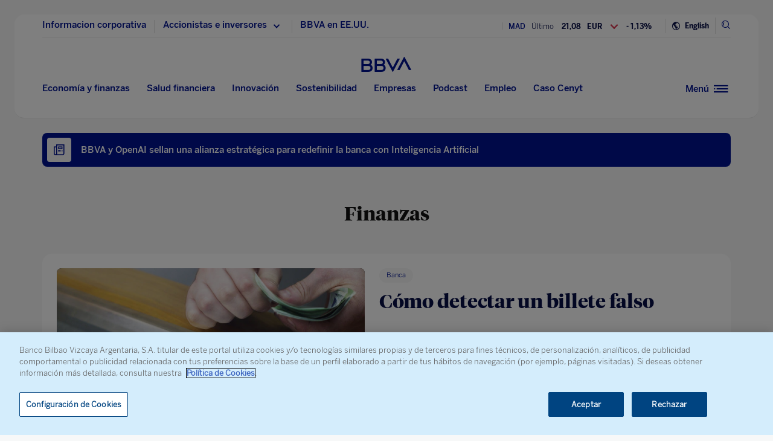

--- FILE ---
content_type: text/html; charset=utf-8
request_url: https://tools.eurolandir.com/tools/ticker/scrolling/?companycode=es-boy&v=v2.1&lang=es-es
body_size: 3218
content:


<!DOCTYPE html PUBLIC "-//W3C//DTD XHTML 1.0 Transitional//EN" "http://www.w3.org/TR/xhtml1/DTD/xhtml1-transitional.dtd">

<html xmlns="http://www.w3.org/1999/xhtml">

<head>
    <meta http-equiv="X-UA-Compatible" content="IE=9,10,11" />
    <meta name="viewport" content="width=device-width, initial-scale=1, user-scalable=yes" />
    <meta http-equiv="Content-Type" content="text/html; charset=UTF-8" />
    <title>Scrolling Ticker</title>

    <style rel="stylesheet" type="text/css">
        body {
            background-color: transparent;
        }
    </style>

    <script type="text/javascript" src="/tools/common/EurolandIFrameAutoHeight/EurolandToolAutoSizeObject.js"></script>

    <script type="text/javascript">
        var True = true, False = false;
    </script>
    
    

    
    <script src="/tools/ticker/bundles/fading.js?v=FySkjplPaks-KCLqMWkCpTQBxWvElsg_zP67-wkDyHg1"></script>

    
    <script type="text/javascript">

        ScrollingTickerInstrumentObject.prototype.allowsBreaks = true;
        ScrollingTickerInstrumentObject.prototype.isDomSpan = false;

        var scroller;
                
        function load() {
            scroller = new ScrollingTickerFaderObject();
            document.body.appendChild(scroller.dom);
            
            scroller.hasFade = ("F3" != "F3");

            
 

            scroller.InstrumentsSettings.push({"timeZone":"W. Europe Standard Time","ianaTimezone":"Europe/Berlin","timeDiff":60,"winterTimeMarker":"","summerTimeMarker":"","instrumentID":60127,"isRealTime":false,"activationInstrumentID":0,"activationDateTimestamp":0,"name":"BBVA","isArabic":false,"containerTag":"","isExtended":false,"isEOD":false,"isEODDelayed":true,"Layout":[{"Children":[{"Children":[{"value":"MAD","tag":"text","className":"","hasSpace":true}],"tag":"SPAN","className":"companyname-span1","hasSpace":true}],"tag":"DIV","className":"companyname","hasSpace":true},{"Children":[{"Children":[{"value":"Último","tag":"text","className":"","hasSpace":true}],"tag":"SPAN","className":"last-span","hasSpace":true},{"value":"last","format":"0_#,##0.00","divider":1.0,"tag":"value","className":"","hasSpace":true}],"tag":"DIV","className":"last-price","hasSpace":true},{"Children":[{"Children":[{"value":"EUR","tag":"text","className":"","hasSpace":true}],"tag":"SPAN","className":"curr-span","hasSpace":true}],"tag":"DIV","className":"curr","hasSpace":true},{"Children":[{"value":"changePer","format":"0_+ #,##0.00\\%;- #,##0.00\\%;#,##0.00\\%","divider":1.0,"tag":"value","className":"","hasSpace":true}],"tag":"DIV","className":"changechangeper","hasSpace":true}]});scroller.InstrumentsSettings.push({"timeZone":"W. Europe Standard Time","ianaTimezone":"Europe/Berlin","timeDiff":60,"winterTimeMarker":"","summerTimeMarker":"","instrumentID":17684,"isRealTime":false,"activationInstrumentID":0,"activationDateTimestamp":0,"name":"BBVA","isArabic":false,"containerTag":"","isExtended":false,"isEOD":false,"isEODDelayed":true,"Layout":[{"Children":[{"Children":[{"value":"NYSE","tag":"text","className":"","hasSpace":true}],"tag":"SPAN","className":"companyname-span","hasSpace":true}],"tag":"DIV","className":"companyname","hasSpace":true},{"Children":[{"Children":[{"value":"Último","tag":"text","className":"","hasSpace":true}],"tag":"SPAN","className":"last-span","hasSpace":true},{"value":"last","format":"0_#,##0.00","divider":1.0,"tag":"value","className":"","hasSpace":true}],"tag":"DIV","className":"last-price","hasSpace":true},{"Children":[{"Children":[{"value":"USD","tag":"text","className":"","hasSpace":true}],"tag":"SPAN","className":"curr-span","hasSpace":true}],"tag":"DIV","className":"curr","hasSpace":true},{"Children":[{"value":"changePer","format":"0_+ #,##0.00\\%;- #,##0.00\\%;#,##0.00\\%","divider":1.0,"tag":"value","className":"","hasSpace":true}],"tag":"DIV","className":"changechangeper","hasSpace":true}]});scroller.InstrumentsSettings.push({"timeZone":"W. Europe Standard Time","ianaTimezone":"Europe/Berlin","timeDiff":60,"winterTimeMarker":"","summerTimeMarker":"","instrumentID":107821,"isRealTime":false,"activationInstrumentID":0,"activationDateTimestamp":0,"name":"BBVA","isArabic":false,"containerTag":"","isExtended":false,"isEOD":false,"isEODDelayed":true,"Layout":[{"Children":[{"Children":[{"value":"BVM","tag":"text","className":"","hasSpace":true}],"tag":"SPAN","className":"companyname-span2","hasSpace":true}],"tag":"DIV","className":"companyname","hasSpace":true},{"Children":[{"Children":[{"value":"Último","tag":"text","className":"","hasSpace":true}],"tag":"SPAN","className":"last-span","hasSpace":true},{"value":"last","format":"0_#,##0.00","divider":1.0,"tag":"value","className":"","hasSpace":true}],"tag":"DIV","className":"last-price","hasSpace":true},{"Children":[{"Children":[{"value":"MXN","tag":"text","className":"","hasSpace":true}],"tag":"SPAN","className":"curr-span","hasSpace":true}],"tag":"DIV","className":"curr","hasSpace":true},{"Children":[{"value":"changePer","format":"0_+ #,##0.00\\%;- #,##0.00\\%;#,##0.00\\%","divider":1.0,"tag":"value","className":"","hasSpace":true}],"tag":"DIV","className":"changechangeper","hasSpace":true}]});

            scroller.interval = 3;
            scroller.load();

            //gets all of the faider main objects
            var arr = [], index;
            index = scroller.arrInstruments.length;
            while(index--) {
                arr.push(scroller.arrInstruments[index].dom);
            }

            //passes the main objects to the auto resizer
            EurolandToolAutoSizeObject.load(arr);

            Graphics.frameCall = function () {
                scroller.frameCall();
            };
        }
    </script>
    <script src="/tools/ticker/Scripts/ScrollingTicker/realtime.extension.js"></script>
<script type="text/javascript">



    Utility.Lang.ShortMonth = ["ene.", "feb.", "mar.", "abr.", "may.", "jun.", "jul.", "ago.", "sep.", "oct.", "nov.", "dic."];
    Utility.Lang.FullMonth = ["enero", "febrero", "marzo", "abril", "mayo", "junio", "julio", "agosto", "septiembre", "octubre", "noviembre", "diciembre"];
    
    Utility.Lang.ShortDay=["do.", "lu.", "ma.", "mi.", "ju.", "vi.", "sá."];
    Utility.Lang.FullDay=["domingo", "lunes", "martes", "miércoles", "jueves", "viernes", "sábado"];
    Utility.dateFormat = 'dd/MM/yyyy';

    Utility.NumberFormat.strDecimalPoint = ",";
    Utility.NumberFormat.strThousandSeparator = ".";
    Utility.NumberFormat.strNegativeNumberFormat =
"-n";  
        function getApplicationBase()
        {
            var path = location.href;
            path = path.substring(0, path.indexOf(location.search));

            if(path.length > 0)
            {
                switch(String.fromCharCode(path.charCodeAt(path.length - 1)))
                {
                    case '\\':
                    case '/':
                        break;
                    default:
                        path += "/";
                        break;
                }
            }
            path += "../";
            return path;
        }
        var strApplicationBase = getApplicationBase();

        ScrollingTickerInstrumentObject.prototype.lang = "es-ES";
        ScrollingTickerInstrumentObject.prototype.decimalMarket = ",";
        ScrollingTickerInstrumentObject.prototype.thousandGroupMarker = ".";
        ScrollingTickerInstrumentObject.prototype.numberFormat = "#,##0";
        ScrollingTickerInstrumentObject.prototype.dataURI = "/tools/ticker/Scrolling/GetInstrumentData/";
        ScrollingTickerInstrumentObject.prototype.realtimeDataURI = "/tools/ticker/Scrolling/GetInstrumentRealTimeData/";
        ScrollingTickerInstrumentObject.prototype.isAzure = false;
        ScrollingTickerInstrumentObject.prototype.errorLogUri = "/tools/ticker/DataRetriver/addErrorToEventlog/";
        ScrollingTickerInstrumentObject.prototype.appBaseLocation = strApplicationBase;
        ScrollingTickerInstrumentObject.prototype.allowsGraph = False;

        ScrollingTickerInstrumentObject.prototype.companyCode = "es-boy";
        ScrollingTickerInstrumentObject.prototype.version = "v2.1";

        ScrollingTickerInstrumentObject.prototype.viewThrottling = 500;
        RealTimeInstrument.prototype.snapshotSocketURI = 'https://func-rt-trades-evh-wps.azurewebsites.net/api/negotiate?hub=snapshot';
        RealTimeInstrument.prototype.tradeSocketURI = 'https://func-rt-trades-evh-wps.azurewebsites.net/api/negotiate?hub=trades'
        Page.DomainData.dataRetriverUrl = "/tools/ticker/DataRetriver/";

        CurrencyRateObject.prototype.Settings = {
            lang: 'es-ES',
            decimalMarket: ',',
            thousandGroupMarker: '.',
            updateInterval: 3600000,
            dataURL: "/tools/ticker/html/GetCurrencyRate/"
        };

</script>




    <script type="text/javascript">

            document.cssBodyVisibility = '';
            (function () {
                /*
                Because the BASE tag requires the full URL and not a relative URI,
                this script is required in order to keep any domain name from entering into the HTML output.
                */
                var link = "Solutions/ScrollingTicker/es-boy/",
                    dom = document.createElement('base'),
                    head = document.getElementsByTagName('head')[0],
                    url = "style_v2.1.css";

                switch (link.substr(0, 5).toLowerCase()) {
                    case 'http:':
                    case 'https':
                        break;
                    default:
                        link = strApplicationBase + link;
                        break;
                }

                dom.setAttribute("href", link);

                head.appendChild(dom);
                /*
                LazyLoader([url], function () {
                document.cssBodyVisibility = 'visible';
                if (document.body)
                document.body.style.visibility = document.cssBodyVisibility;
                });
                */

                link = document.createElement('link');
                link.setAttribute('href', url);
                link.setAttribute('rel', 'stylesheet');
                link.setAttribute('type', 'text/css');

                if (typeof document.createStyleSheet == 'function')
                    document.createStyleSheet(url);

                head.appendChild(link);

                Page.getData(url, null, function () {

                    document.cssBodyVisibility = 'visible';
                    if (document.body)
                        document.body.style.visibility = document.cssBodyVisibility;

                }, null, null, 5, function (http) {

                    document.cssBodyVisibility = 'visible';
                    if (document.body)
                        document.body.style.visibility = document.cssBodyVisibility;

                }, true);

            })();

            function sysLoad() {
                if (document.cssBodyVisibility.length)
                    document.body.style.visibility = document.cssBodyVisibility;
                document.body.style.height = '100%';
            }

    </script>

    



</head>
<body style="visibility: hidden;" class="es-ES" onload="sysLoad(); Page.load(); load();">
</body>
</html>


--- FILE ---
content_type: text/html; charset=utf-8
request_url: https://tools.eurolandir.com/tools/ticker/Scrolling/GetInstrumentData/?sid=0.7166859639392682&instrumentID=17684&lang=es-ES&decimalMarket=%2C&thousandGroupMarker=.&timeZone=W.%20Europe%20Standard%20Time&defaultNumberFormat=%23%2C%23%230&companycode=es-boy&getCleanData=false&IsCard=false&PeriodJumpValue=0&CurrencyConvert=&v=v2.1
body_size: 165
content:
{"e":0,"Values":[{"name":"last","Formats":[{"format":"0_#,##0.00","value":"24,97","rawValue":24.9700000000}]},{"changeIndicator":-1,"name":"changePer","Formats":[{"format":"0_+ #,##0.00\\%;- #,##0.00\\%;#,##0.00\\%","value":"- 0,20%","rawValue":-0.1998}]}],"ExtraData":[{"Key":"open","Value":24.7900000000},{"Key":"prevClose","Value":25.0200000000}]}

--- FILE ---
content_type: text/html; charset=utf-8
request_url: https://tools.eurolandir.com/tools/ticker/Scrolling/GetInstrumentData/?sid=0.15765158751771025&instrumentID=60127&lang=es-ES&decimalMarket=%2C&thousandGroupMarker=.&timeZone=W.%20Europe%20Standard%20Time&defaultNumberFormat=%23%2C%23%230&companycode=es-boy&getCleanData=false&IsCard=false&PeriodJumpValue=0&CurrencyConvert=&v=v2.1
body_size: 163
content:
{"e":0,"Values":[{"name":"last","Formats":[{"format":"0_#,##0.00","value":"21,08","rawValue":21.0800000000}]},{"changeIndicator":-1,"name":"changePer","Formats":[{"format":"0_+ #,##0.00\\%;- #,##0.00\\%;#,##0.00\\%","value":"- 1,13%","rawValue":-1.1257}]}],"ExtraData":[{"Key":"open","Value":21.2500000000},{"Key":"prevClose","Value":21.3200000000}]}

--- FILE ---
content_type: text/css
request_url: https://www.bbva.com/wp-content/themes/coronita-bbvacom/assets/css/spherica_home.css?ver=13.3.0
body_size: 60915
content:
@font-face{font-family:"BentonBold";font-display:swap;src:url("../fonts/BentonSans/BentonSansBBVA-Bold.eot");src:url("../fonts/BentonSans/BentonSansBBVA-Bold.woff2") format("woff2"),url("../fonts/BentonSans/BentonSansBBVA-Bold.woff") format("woff"),url("../fonts/BentonSans/BentonSansBBVA-Bold.otf") format("opentype"),url("../fonts/BentonSans/BentonSansBBVA-Bold.svg#DroidSerif-BoldItalic") format("svg"),url("../fonts/BentonSans/BentonSansBBVA-Bold.eot?#iefix") format("embedded-opentype");font-weight:700;font-style:normal}@font-face{font-family:"BentonBook";font-display:swap;src:url("../fonts/BentonSans/BentonSansBBVA-Book.eot");src:url("../fonts/BentonSans/BentonSansBBVA-Book.woff2") format("woff2"),url("../fonts/BentonSans/BentonSansBBVA-Book.woff") format("woff"),url("../fonts/BentonSans/BentonSansBBVA-Book.otf") format("opentype"),url("../fonts/BentonSans/BentonSansBBVA-Book.svg#DroidSerif-BoldItalic") format("svg"),url("../fonts/BentonSans/BentonSansBBVA-Book.eot?#iefix") format("embedded-opentype");font-weight:350;font-style:normal}@font-face{font-family:"BentonBookItalic";font-display:swap;src:url("../fonts/BentonSans/BentonSansBBVA-BookItalic.eot");src:url("../fonts/BentonSans/BentonSansBBVA-BookItalic.woff2") format("woff2"),url("../fonts/BentonSans/BentonSansBBVA-BookItalic.woff") format("woff"),url("../fonts/BentonSans/BentonSansBBVA-BookItalic.otf") format("opentype"),url("../fonts/BentonSans/BentonSansBBVA-BookItalic.svg#DroidSerif-BoldItalic") format("svg"),url("../fonts/BentonSans/BentonSansBBVA-BookItalic.eot?#iefix") format("embedded-opentype");font-weight:350;font-style:italic}@font-face{font-family:"BentonMedium";font-display:swap;src:url("../fonts/BentonSans/BentonSansBBVA-Medium.eot");src:url("../fonts/BentonSans/BentonSansBBVA-Medium.woff2") format("woff2"),url("../fonts/BentonSans/BentonSansBBVA-Medium.woff") format("woff"),url("../fonts/BentonSans/BentonSansBBVA-Medium.otf") format("opentype"),url("../fonts/BentonSans/BentonSansBBVA-Medium.svg#DroidSerif-BoldItalic") format("svg"),url("../fonts/BentonSans/BentonSansBBVA-Medium.eot?#iefix") format("embedded-opentype");font-weight:500;font-style:normal}@font-face{font-family:"BentonMediumItalic";font-display:swap;src:url("../fonts/BentonSans/BentonSansBBVA-MediumItalic.eot");src:url("../fonts/BentonSans/BentonSansBBVA-MediumItalic.woff2") format("woff2"),url("../fonts/BentonSans/BentonSansBBVA-MediumItalic.woff") format("woff"),url("../fonts/BentonSans/BentonSansBBVA-MediumItalic.otf") format("opentype"),url("../fonts/BentonSans/BentonSansBBVA-MediumItalic.svg#DroidSerif-BoldItalic") format("svg"),url("../fonts/BentonSans/BentonSansBBVA-MediumItalic.eot?#iefix") format("embedded-opentype");font-weight:500;font-style:italic}@font-face{font-family:"BentonLight";font-display:swap;src:url("../fonts/BentonSans/BentonSansBBVA-Light.eot");src:url("../fonts/BentonSans/BentonSansBBVA-Light.woff2") format("woff2"),url("../fonts/BentonSans/BentonSansBBVA-Light.woff") format("woff"),url("../fonts/BentonSans/BentonSansBBVA-Light.otf") format("opentype"),url("../fonts/BentonSans/BentonSansBBVA-Light.svg#DroidSerif-BoldItalic") format("svg"),url("../fonts/BentonSans/BentonSansBBVA-Light.eot?#iefix") format("embedded-opentype");font-weight:300;font-style:normal}@font-face{font-family:"TiemposRegular";font-display:swap;src:url("../fonts/Tiempos/TiemposTextWeb-Regular.eot");src:url("../fonts/Tiempos/TiemposTextWeb-Regular.woff2") format("woff2"),url("../fonts/Tiempos/TiemposTextWeb-Regular.woff") format("woff"),url("../fonts/Tiempos/TiemposTextWeb-Regular.eot?#iefix") format("embedded-opentype");font-weight:normal;font-style:normal}@font-face{font-family:"TiemposRegularItalic";font-display:swap;src:url("../fonts/Tiempos/TiemposTextWeb-RegularItalic.eot");src:url("../fonts/Tiempos/TiemposTextWeb-RegularItalic.woff2") format("woff2"),url("../fonts/Tiempos/TiemposTextWeb-RegularItalic.woff") format("woff"),url("../fonts/Tiempos/TiemposTextWeb-RegularItalic.eot?#iefix") format("embedded-opentype");font-weight:normal;font-style:italic}@font-face{font-family:"TiemposHeadline-Bold";font-display:swap;src:url("../fonts/TiemposHeadline-Bold/TiemposHeadline-Bold.ttf") format("ttf"),url("../fonts/TiemposHeadline-Bold/tiempos-headline-bold.woff2") format("woff2"),url("../fonts/TiemposHeadline-Bold/TiemposHeadline-Bold.otf") format("opentype");font-weight:normal;font-style:normal}@font-face{font-family:"TiemposHeadline-Bold";font-display:swap;src:url("../fonts/TiemposHeadline-Bold/TiemposHeadline-BoldItalic.ttf") format("ttf"),url("../fonts/TiemposHeadline-Bold/tiempos-headline-bold-italic.woff2") format("woff2"),url("../fonts/TiemposHeadline-Bold/TiemposHeadline-BoldItalic.otf") format("opentype");font-weight:bold;font-style:italic}@font-face{font-family:"TiemposHeadline-BoldItalic";font-display:swap;src:url("../fonts/TiemposHeadline-Bold/TiemposHeadline-BoldItalic.ttf") format("ttf"),url("../fonts/TiemposHeadline-Bold/tiempos-headline-bold-italic.woff2") format("woff2"),url("../fonts/TiemposHeadline-Bold/TiemposHeadline-BoldItalic.otf") format("opentype");font-weight:bold;font-style:italic}@font-face{font-family:"icon-bbva";font-display:block;src:url("../fonts/icon-bbva/fonts/icon-bbva.eot?pifd7w");src:url("../fonts/icon-bbva/fonts/icon-bbva.eot?pifd7w#iefix") format("embedded-opentype"),url("../fonts/icon-bbva/fonts/icon-bbva.ttf?pifd7w") format("truetype"),url("../fonts/icon-bbva/fonts/icon-bbva.woff?pifd7w") format("woff"),url("../fonts/icon-bbva/fonts/icon-bbva.svg?pifd7w#icon-bbva") format("svg");font-weight:normal;font-style:normal;font-display:swap}[class^=icon-],[class*=" icon-"]{font-family:"icon-bbva" !important;speak:none;font-style:normal;font-weight:normal;font-variant:normal;text-transform:none;line-height:1;-webkit-font-smoothing:antialiased;-moz-osx-font-smoothing:grayscale}[class^=icon-]:before,[class*=" icon-"]:before{color:#1973b8}.icon-rrss_X:before{content:""}.icon-rrss_X2:before{content:""}.icon-logo_BBVA:before{content:"";color:#004481}.icon-commu_alert:before{content:""}.icon-commu_info:before{content:""}.icon-commu_help:before{content:""}.icon-commu_email:before{content:""}.icon-commu_reademail:before{content:""}.icon-commu_send:before{content:""}.icon-commu_share:before{content:""}.icon-commu_favorite:before{content:""}.icon-commu_hashtag:before{content:""}.icon-commu_communication:before{content:""}.icon-commu_support:before{content:""}.icon-commu_BBVAcontigo:before{content:""}.icon-commu_videochat:before{content:""}.icon-commu_telephone:before{content:""}.icon-commu_clock:before{content:""}.icon-commu_alarm:before{content:""}.icon-commu_audio:before{content:""}.icon-commu_microphone:before{content:""}.icon-commu_play:before{content:""}.icon-commu_camera:before{content:""}.icon-commu_bluetooth:before{content:""}.icon-commu_fcconnect:before{content:""}.icon-commu_nfcdisconnect:before{content:""}.icon-commu_quotemark:before{content:""}.icon-rrss_twitter:before{content:""}.icon-rrss_googleplus:before{content:""}.icon-rrss_linkedin:before{content:""}.icon-rrss_facebook:before{content:""}.icon-rrss_instagram:before{content:""}.icon-rrss_pinterest:before{content:""}.icon-rrss_youtube:before{content:""}.icon-rrss_twitter2:before{content:""}.icon-rrss_googleplus2:before{content:""}.icon-rrss_linkedin2:before{content:""}.icon-rrss_facebook2:before{content:""}.icon-rrss_instagram2:before{content:""}.icon-rrss_pinterest2:before{content:""}.icon-rrss_youtube2:before{content:""}.icon-commu_gooplay2n:before{content:""}.icon-commu_appstore:before{content:""}.icon-commu_language:before{content:""}.icon-commu_videoplayline:before{content:""}.icon-commu_pause:before{content:""}.icon-commu_reply:before{content:""}.icon-commu_retweet:before{content:""}.icon-rrss_slideshare:before{content:""}.icon-rrss_slideshare2:before{content:""}.icon-commu_mobiledisconnected:before{content:""}.icon-commu_blog:before{content:""}.icon-commu_identifiedcall:before{content:""}.icon-commu_virtualemail:before{content:""}.icon-communication:before{content:""}.icon-commu_digitalpress:before{content:""}.icon-commu_digitaltv:before{content:""}.icon-commu_press:before{content:""}.icon-commu_radio:before{content:""}.icon-commu_whatsapp:before{content:""}.icon-commu_facebookmessenger:before{content:""}.icon-commu_channels:before{content:""}.icon-commu_globe:before{content:""}.icon-commu_sms:before{content:""}.icon-commu_assistance:before{content:""}.icon-tools_search:before{content:"";color:#004481}.icon-tools_home:before{content:""}.icon-tools_myprofile:before{content:""}.icon-tools_calendar:before{content:""}.icon-tools_settings:before{content:""}.icon-tools_agenda:before{content:""}.icon-tools_configuration:before{content:""}.icon-tools_graphics:before{content:""}.icon-tools_listview:before{content:""}.icon-tools_titleview:before{content:""}.icon-tools_historic:before{content:""}.icon-tools_filter:before{content:""}.icon-tools_consult:before{content:""}.icon-tools_copy:before{content:""}.icon-tools_edit:before{content:""}.icon-tools_safeforlater:before{content:""}.icon-tools_download:before{content:""}.icon-tools_upload:before{content:""}.icon-tools_print:before{content:""}.icon-tools_trash:before{content:""}.icon-tools_document:before{content:""}.icon-tools_word:before{content:""}.icon-tools_pdf:before{content:""}.icon-tools_excel:before{content:""}.icon-tools_addnotes:before{content:""}.icon-tools_mobile:before{content:""}.icon-tools_desktop:before{content:""}.icon-tools_tablet:before{content:""}.icon-tools_oneclick:before{content:""}.icon-tools_idcard:before{content:""}.icon-tools_team:before{content:""}.icon-tools_calculator:before{content:""}.icon-tools_frequency:before{content:""}.icon-tools_keyboard:before{content:""}.icon-tools_previousapointment:before{content:""}.icon-tools_color:before{content:""}.icon-tools_illustration:before{content:""}.icon-tools_jpg:before{content:""}.icon-tools_xml:before{content:""}.icon-tools_watch:before{content:""}.icon-tools_alphabeticalorder:before{content:""}.icon-tools_tv:before{content:""}.icon-tools_virtualreality:before{content:""}.icon-tools_tools:before{content:""}.icon-tools_noclient:before{content:""}.icon-tools_simulator:before{content:""}.icon-tools_recognitioneye:before{content:""}.icon-048_oneclick_icon:before{content:""}.icon-tools_schoolsupplies:before{content:""}.icon-tools_rotatescreen:before{content:""}.icon-tools_newclient:before{content:""}.icon-nav_security:before{content:""}.icon-nav_fingerprint:before{content:""}.icon-nav_visualize:before{content:""}.icon-nav_hide:before{content:""}.icon-nav_block:before{content:""}.icon-nav_unlock:before{content:""}.icon-nav_lock:before{content:""}.icon-nav_on:before{content:"";color:#004481}.icon-nav_menu:before{content:"";color:#004481}.icon-nav_more:before{content:""}.icon-nav_return:before{content:""}.icon-nav_navigation:before{content:""}.icon-nav_getout:before{content:""}.icon-nav_extlink:before{content:""}.icon-nav_link:before{content:""}.icon-nav_continue:before{content:""}.icon-nav_forward:before{content:""}.icon-nav_unfold:before{content:""}.icon-nav_fold:before{content:""}.icon-nav_expand:before{content:""}.icon-nav_contract:before{content:""}.icon-nav_close:before{content:""}.icon-nav_checkmark:before{content:""}.icon-nav_correct:before{content:""}.icon-nav_error:before{content:""}.icon-nav_bbvaofice:before{content:""}.icon-nav_place:before{content:""}.icon-nav_withoutlocation:before{content:""}.icon-nav_correctlocation:before{content:""}.icon-nav_seachinglocation:before{content:""}.icon-nav_exploration:before{content:""}.icon-nav_add:before{content:""}.icon-nav_substract:before{content:""}.icon-nav_plusmenu:before{content:""}.icon-nav_first:before{content:""}.icon-nav_end:before{content:""}.icon-nav_divider:before{content:""}.icon-nav_saveup:before{content:""}.icon-nav_attached:before{content:""}.icon-nav_mapa:before{content:""}.icon-nav_mylocation:before{content:""}.icon-nav_nearme:before{content:""}.icon-nav_walkingdirections:before{content:""}.icon-nav_phishing:before{content:""}.icon-nav_fraud:before{content:""}.icon-nav_back:before{content:""}.icon-commu_idioma:before{content:""}.icon-others_furniture:before{content:""}.icon-others_angry:before{content:""}.icon-others_donation:before{content:""}.icon-others_euro:before{content:""}.icon-nav_arrowDown:before{content:""}.icon-nav_arrowRight:before{content:""}.icon-nav_arrowLeft:before{content:""}.icon-nav_arrowUp:before{content:""}.icon-others_point:before{content:""}.icon-coffeshop_icon:before{content:""}.icon-doble_forward_icon:before{content:""}.icon-doble_back_icon:before{content:""}.icon-comun_star:before{content:""}.icon-itunes:before{content:""}.icon-ivoox:before{content:""}.icon-spotify:before{content:""}.icon-video-camera:before{content:""}.icon-applemusic_Mesa-de-trabajo-1:before{content:""}.icon-download_Mesa-de-trabajo-1:before{content:""}.icon-ivoxx_Mesa-de-trabajo-1:before{content:""}.icon-icon-play:before{content:""}.icon-icon-pause:before{content:""}.icon-spotify_Mesa-de-trabajo-1:before{content:""}.icon-youtube_Mesa-de-trabajo-1:before{content:""}.icon-YoutubeMusic:before{content:""}@font-face{font-family:"bbva-spherica-icons";src:url("../fonts/bbva-spherica-icons/bbva-spherica-icons.eot?202555");src:url("../fonts/bbva-spherica-icons/bbva-spherica-icons.eot?202555#iefix") format("eot"),url("../fonts/bbva-spherica-icons/bbva-spherica-icons.woff2?202555") format("woff2"),url("../fonts/bbva-spherica-icons/bbva-spherica-icons.woff?202555") format("woff"),url("../fonts/bbva-spherica-icons/bbva-spherica-icons.ttf?202555") format("truetype"),url("../fonts/bbva-spherica-icons/bbva-spherica-icons.svg?202555#bbva-spherica-icons") format("svg")}.spherica-icon-xs{font-size:16px}.spherica-icon-s{font-size:24px}.spherica-icon-m{font-size:32px}.spherica-icon-xl{font-size:40px}.spherica-icon-2xl{font-size:64px}.spherica-icon-3xl{font-size:80px}.spherica-icon-zip:before,.spherica-icon-xml:before,.spherica-icon-word:before,.spherica-icon-watch:before,.spherica-icon-virtual-reality:before,.spherica-icon-valise:before,.spherica-icon-upload:before,.spherica-icon-txt:before,.spherica-icon-tv:before,.spherica-icon-travel-expenses:before,.spherica-icon-trash:before,.spherica-icon-tools:before,.spherica-icon-tiled-view:before,.spherica-icon-team:before,.spherica-icon-tasks:before,.spherica-icon-tablet:before,.spherica-icon-solar-panels:before,.spherica-icon-simulator:before,.spherica-icon-sign:before,.spherica-icon-shower:before,.spherica-icon-settings:before,.spherica-icon-search:before,.spherica-icon-school-supplies:before,.spherica-icon-save-for-later:before,.spherica-icon-rotate-screen:before,.spherica-icon-recycle:before,.spherica-icon-recognition-eye:before,.spherica-icon-print:before,.spherica-icon-previous-appointment:before,.spherica-icon-pie-chart:before,.spherica-icon-photo-login:before,.spherica-icon-pdf:before,.spherica-icon-order:before,.spherica-icon-open-book:before,.spherica-icon-one-click:before,.spherica-icon-no-draw:before,.spherica-icon-no-client:before,.spherica-icon-new-client:before,.spherica-icon-my-projects:before,.spherica-icon-my-profile:before,.spherica-icon-multicategory:before,.spherica-icon-mobile:before,.spherica-icon-mobile-print:before,.spherica-icon-look-up:before,.spherica-icon-list-view:before,.spherica-icon-keyboard:before,.spherica-icon-jpg:before,.spherica-icon-illustration:before,.spherica-icon-id-card:before,.spherica-icon-hpd:before,.spherica-icon-home:before,.spherica-icon-history:before,.spherica-icon-graphics:before,.spherica-icon-gif:before,.spherica-icon-frequency:before,.spherica-icon-folder:before,.spherica-icon-filter:before,.spherica-icon-face-id:before,.spherica-icon-excel:before,.spherica-icon-edit:before,.spherica-icon-edit-profile:before,.spherica-icon-download:before,.spherica-icon-document:before,.spherica-icon-directory:before,.spherica-icon-desktop:before,.spherica-icon-csv:before,.spherica-icon-copy:before,.spherica-icon-configuration:before,.spherica-icon-color:before,.spherica-icon-calendar:before,.spherica-icon-calculator:before,.spherica-icon-branch:before,.spherica-icon-blind-app:before,.spherica-icon-bbva-experience:before,.spherica-icon-archive-mail:before,.spherica-icon-alphabetical-order:before,.spherica-icon-aerothermal-unit:before,.spherica-icon-address-book:before,.spherica-icon-add-notes:before,.spherica-icon-360-mobile-view:before,.spherica-icon-wrong:before,.spherica-icon-wrong-location:before,.spherica-icon-walking-directions:before,.spherica-icon-update:before,.spherica-icon-up:before,.spherica-icon-up-arrow:before,.spherica-icon-unlock:before,.spherica-icon-unique-key:before,.spherica-icon-unfold:before,.spherica-icon-token:before,.spherica-icon-substract:before,.spherica-icon-show:before,.spherica-icon-show-automatic:before,.spherica-icon-security-token:before,.spherica-icon-searching-location:before,.spherica-icon-scam:before,.spherica-icon-save-up:before,.spherica-icon-right:before,.spherica-icon-right-location:before,.spherica-icon-right-arrow:before,.spherica-icon-return:before,.spherica-icon-privacy-and-data:before,.spherica-icon-presentation:before,.spherica-icon-place:before,.spherica-icon-place-filled:before,.spherica-icon-pin:before,.spherica-icon-phishing:before,.spherica-icon-open-outside:before,.spherica-icon-on-off:before,.spherica-icon-next:before,.spherica-icon-next-mini:before,.spherica-icon-near-me:before,.spherica-icon-my-location:before,.spherica-icon-more:before,.spherica-icon-merge:before,.spherica-icon-menu:before,.spherica-icon-max-min-screen:before,.spherica-icon-map:before,.spherica-icon-lock:before,.spherica-icon-link:before,.spherica-icon-left-arrow:before,.spherica-icon-images:before,.spherica-icon-images-off:before,.spherica-icon-hide:before,.spherica-icon-hand-gesture:before,.spherica-icon-get-out:before,.spherica-icon-get-in:before,.spherica-icon-fold:before,.spherica-icon-first:before,.spherica-icon-fingerprint:before,.spherica-icon-exploration:before,.spherica-icon-expand:before,.spherica-icon-end:before,.spherica-icon-emergency:before,.spherica-icon-drag:before,.spherica-icon-drag-vertical:before,.spherica-icon-down:before,.spherica-icon-down-arrow:before,.spherica-icon-divider:before,.spherica-icon-delete:before,.spherica-icon-continue:before,.spherica-icon-continue-right:before,.spherica-icon-continue-left:before,.spherica-icon-collapse:before,.spherica-icon-close:before,.spherica-icon-close-mini:before,.spherica-icon-circle:before,.spherica-icon-checkmark:before,.spherica-icon-cart:before,.spherica-icon-block:before,.spherica-icon-biometric:before,.spherica-icon-back:before,.spherica-icon-back-mini:before,.spherica-icon-automatic-access:before,.spherica-icon-attached:before,.spherica-icon-arrows:before,.spherica-icon-advance:before,.spherica-icon-add:before,.spherica-icon-add-to-cart:before,.spherica-icon-inclusive-growth:before,.spherica-icon-generic-sustainability:before,.spherica-icon-climate-action:before,.spherica-icon-carbon-footprint:before,.spherica-icon-letter-z:before,.spherica-icon-letter-y:before,.spherica-icon-letter-x:before,.spherica-icon-letter-w:before,.spherica-icon-letter-v:before,.spherica-icon-letter-u:before,.spherica-icon-letter-t:before,.spherica-icon-letter-s:before,.spherica-icon-letter-r:before,.spherica-icon-letter-q:before,.spherica-icon-letter-p:before,.spherica-icon-letter-o:before,.spherica-icon-letter-nn:before,.spherica-icon-letter-n:before,.spherica-icon-letter-m:before,.spherica-icon-letter-l:before,.spherica-icon-letter-k:before,.spherica-icon-letter-j:before,.spherica-icon-letter-i:before,.spherica-icon-letter-h:before,.spherica-icon-letter-g:before,.spherica-icon-letter-f:before,.spherica-icon-letter-e:before,.spherica-icon-letter-d:before,.spherica-icon-letter-c:before,.spherica-icon-letter-b:before,.spherica-icon-letter-a:before,.spherica-icon-yen:before,.spherica-icon-wallet:before,.spherica-icon-virtual-card:before,.spherica-icon-usd:before,.spherica-icon-turn-box:before,.spherica-icon-transfer:before,.spherica-icon-transfer-to-card:before,.spherica-icon-transfer-to-account:before,.spherica-icon-transaction:before,.spherica-icon-tpv:before,.spherica-icon-ticket:before,.spherica-icon-ticket-bbva-office:before,.spherica-icon-taxes:before,.spherica-icon-subscription:before,.spherica-icon-stop-charge-card:before,.spherica-icon-stock:before,.spherica-icon-settlement:before,.spherica-icon-send-money-euro:before,.spherica-icon-send-money-dollar:before,.spherica-icon-selfie-and-go:before,.spherica-icon-self-assessment:before,.spherica-icon-see-cvv:before,.spherica-icon-save-stock:before,.spherica-icon-ric:before,.spherica-icon-return-money:before,.spherica-icon-rescue:before,.spherica-icon-reporting:before,.spherica-icon-rent:before,.spherica-icon-receive-money-euro:before,.spherica-icon-receive-money-dollar:before,.spherica-icon-receipt:before,.spherica-icon-receipt-ok:before,.spherica-icon-receipt-ko:before,.spherica-icon-receipt-euro:before,.spherica-icon-quality-funds:before,.spherica-icon-pound-sterling:before,.spherica-icon-portfolio:before,.spherica-icon-periodical-transfer:before,.spherica-icon-pay-sheet-euro:before,.spherica-icon-pay-sheet-dollar:before,.spherica-icon-no-interest:before,.spherica-icon-my-expenses:before,.spherica-icon-mobile-payment:before,.spherica-icon-mobile-cash-euro:before,.spherica-icon-mobile-cash-dollar:before,.spherica-icon-mixed:before,.spherica-icon-loan-euro:before,.spherica-icon-loan-dollar:before,.spherica-icon-limits:before,.spherica-icon-investment:before,.spherica-icon-international:before,.spherica-icon-insurance:before,.spherica-icon-historical-transfer:before,.spherica-icon-guarantee:before,.spherica-icon-free-euro:before,.spherica-icon-free-dollar:before,.spherica-icon-fixed:before,.spherica-icon-express-account:before,.spherica-icon-euro:before,.spherica-icon-empty-card:before,.spherica-icon-edit-ticket:before,.spherica-icon-e-check:before,.spherica-icon-dollar:before,.spherica-icon-dollar-taxes:before,.spherica-icon-disabled-card:before,.spherica-icon-digital-signature:before,.spherica-icon-digital-card:before,.spherica-icon-deposit:before,.spherica-icon-currency-exchange:before,.spherica-icon-credit-card:before,.spherica-icon-copy-credit-card:before,.spherica-icon-commercial-offer:before,.spherica-icon-check:before,.spherica-icon-charge-mobile:before,.spherica-icon-charge-card:before,.spherica-icon-change-euro:before,.spherica-icon-cash:before,.spherica-icon-cash-up:before,.spherica-icon-card:before,.spherica-icon-buy-stock:before,.spherica-icon-business-inteligent:before,.spherica-icon-bonus-account:before,.spherica-icon-block-card:before,.spherica-icon-behavioural-economics:before,.spherica-icon-balance-euro:before,.spherica-icon-balance-dollar:before,.spherica-icon-automate:before,.spherica-icon-atm:before,.spherica-icon-account:before,.spherica-icon-youtube:before,.spherica-icon-youtube-simple:before,.spherica-icon-youtube-music:before,.spherica-icon-youtube-music-simple:before,.spherica-icon-wifi:before,.spherica-icon-wifi-off:before,.spherica-icon-whatsapp:before,.spherica-icon-warning:before,.spherica-icon-virtual-email:before,.spherica-icon-vimeo:before,.spherica-icon-vimeo-simple:before,.spherica-icon-video-chat:before,.spherica-icon-video-camera:before,.spherica-icon-video-camera-off:before,.spherica-icon-up-cloud:before,.spherica-icon-twitter:before,.spherica-icon-twitter-simple:before,.spherica-icon-tumblr:before,.spherica-icon-tumblr-simple:before,.spherica-icon-tiktok:before,.spherica-icon-thumbs-up-right:before,.spherica-icon-thumbs-up-right-filled:before,.spherica-icon-thumbs-up-left:before,.spherica-icon-thumbs-down-right:before,.spherica-icon-thumbs-down-right-filled:before,.spherica-icon-thumbs-down-left:before,.spherica-icon-telephone:before,.spherica-icon-support:before,.spherica-icon-spotify:before,.spherica-icon-spotify-simple:before,.spherica-icon-sound-cloud:before,.spherica-icon-sound-cloud-simple:before,.spherica-icon-snapchat:before,.spherica-icon-sms:before,.spherica-icon-smart-assistant:before,.spherica-icon-slideshare:before,.spherica-icon-slideshare-simple:before,.spherica-icon-sites:before,.spherica-icon-share:before,.spherica-icon-send:before,.spherica-icon-retweet:before,.spherica-icon-reply:before,.spherica-icon-radio:before,.spherica-icon-quotes:before,.spherica-icon-qr:before,.spherica-icon-press:before,.spherica-icon-post-mail:before,.spherica-icon-plin:before,.spherica-icon-plin-simple:before,.spherica-icon-play:before,.spherica-icon-play-store:before,.spherica-icon-play-simple:before,.spherica-icon-play-mini:before,.spherica-icon-pinterest:before,.spherica-icon-pinterest-simple:before,.spherica-icon-pause:before,.spherica-icon-pause-simple:before,.spherica-icon-pause-mini:before,.spherica-icon-outgoing-call:before,.spherica-icon-no-audio:before,.spherica-icon-nfc:before,.spherica-icon-nfc-disconnected:before,.spherica-icon-mobile-off:before,.spherica-icon-mix-cloud:before,.spherica-icon-mix-cloud-simple:before,.spherica-icon-missed-call:before,.spherica-icon-microphone:before,.spherica-icon-microphone-off:before,.spherica-icon-lost-call:before,.spherica-icon-linked-in:before,.spherica-icon-linked-in-simple:before,.spherica-icon-like:before,.spherica-icon-like-filled:before,.spherica-icon-language-simple:before,.spherica-icon-ivoox:before,.spherica-icon-ivoox-simple:before,.spherica-icon-itunes:before,.spherica-icon-itunes-simple:before,.spherica-icon-instagram:before,.spherica-icon-instagram-simple:before,.spherica-icon-info:before,.spherica-icon-incoming-call:before,.spherica-icon-identified-call:before,.spherica-icon-huawei-app-gallery:before,.spherica-icon-help:before,.spherica-icon-hashtag:before,.spherica-icon-google-plus:before,.spherica-icon-google-plus-simple:before,.spherica-icon-google-hangouts:before,.spherica-icon-google-drive:before,.spherica-icon-globe:before,.spherica-icon-glassdor:before,.spherica-icon-flickr:before,.spherica-icon-flickr-simple:before,.spherica-icon-feedback:before,.spherica-icon-facebook:before,.spherica-icon-facebook-simple:before,.spherica-icon-facebook-messenger:before,.spherica-icon-end-call:before,.spherica-icon-email:before,.spherica-icon-email-read:before,.spherica-icon-email-off:before,.spherica-icon-dribble:before,.spherica-icon-dribble-simple:before,.spherica-icon-down-cloud:before,.spherica-icon-dislike:before,.spherica-icon-dimo:before,.spherica-icon-dimo-simple:before,.spherica-icon-dimo-icon:before,.spherica-icon-digital-tv:before,.spherica-icon-digital-press:before,.spherica-icon-digital-handwriting:before,.spherica-icon-communication:before,.spherica-icon-clock:before,.spherica-icon-chat:before,.spherica-icon-channels:before,.spherica-icon-change-camera:before,.spherica-icon-caution:before,.spherica-icon-camera:before,.spherica-icon-bluetooth:before,.spherica-icon-blue:before,.spherica-icon-blog:before,.spherica-icon-behance:before,.spherica-icon-behance-simple:before,.spherica-icon-bbva-contigo:before,.spherica-icon-audio:before,.spherica-icon-app-store:before,.spherica-icon-alarm:before,.spherica-icon-women-shoe:before,.spherica-icon-woman:before,.spherica-icon-window:before,.spherica-icon-wheel:before,.spherica-icon-wellness:before,.spherica-icon-weather:before,.spherica-icon-washing-machine:before,.spherica-icon-video-game:before,.spherica-icon-very-hot:before,.spherica-icon-valora-car:before,.spherica-icon-travel:before,.spherica-icon-traffic-light:before,.spherica-icon-toys:before,.spherica-icon-tow-truck:before,.spherica-icon-theater:before,.spherica-icon-tempered:before,.spherica-icon-swimming-pool:before,.spherica-icon-supermarket:before,.spherica-icon-sun:before,.spherica-icon-subway:before,.spherica-icon-strategy:before,.spherica-icon-storage-room:before,.spherica-icon-stop:before,.spherica-icon-stairs:before,.spherica-icon-snow-tires:before,.spherica-icon-small-glass:before,.spherica-icon-skate:before,.spherica-icon-shopping:before,.spherica-icon-shop:before,.spherica-icon-services:before,.spherica-icon-segway:before,.spherica-icon-security-camera:before,.spherica-icon-seatbelt:before,.spherica-icon-scissors:before,.spherica-icon-savings:before,.spherica-icon-sales:before,.spherica-icon-room:before,.spherica-icon-risk-culture:before,.spherica-icon-rewards:before,.spherica-icon-retirement:before,.spherica-icon-retail:before,.spherica-icon-restaurant:before,.spherica-icon-ray:before,.spherica-icon-radiator:before,.spherica-icon-promotion:before,.spherica-icon-prohibited-zigzag:before,.spherica-icon-prohibited-headphones:before,.spherica-icon-prohibited-alcohol:before,.spherica-icon-power-car:before,.spherica-icon-point:before,.spherica-icon-pin-pad-disconnected:before,.spherica-icon-pin-pad-connect:before,.spherica-icon-pill:before,.spherica-icon-physiotherapy:before,.spherica-icon-phone-banned:before,.spherica-icon-petshop:before,.spherica-icon-pasta-factory:before,.spherica-icon-passport:before,.spherica-icon-partner:before,.spherica-icon-paddle:before,.spherica-icon-pacifier:before,.spherica-icon-organization:before,.spherica-icon-occupationally-active:before,.spherica-icon-nursery-room:before,.spherica-icon-no-smoking:before,.spherica-icon-motorcycle:before,.spherica-icon-motorcycle-garage:before,.spherica-icon-moon:before,.spherica-icon-milk:before,.spherica-icon-medical-kit:before,.spherica-icon-man:before,.spherica-icon-male:before,.spherica-icon-living-room:before,.spherica-icon-lighthouse:before,.spherica-icon-leaf:before,.spherica-icon-law:before,.spherica-icon-land:before,.spherica-icon-kitchen:before,.spherica-icon-jewelry:before,.spherica-icon-icecream:before,.spherica-icon-hotel:before,.spherica-icon-hot:before,.spherica-icon-holidays:before,.spherica-icon-hold:before,.spherica-icon-helmet-bike:before,.spherica-icon-health:before,.spherica-icon-happy:before,.spherica-icon-glass-with-ice:before,.spherica-icon-furniture:before,.spherica-icon-funtional-square:before,.spherica-icon-frozen:before,.spherica-icon-forest:before,.spherica-icon-forbidden-to-pass-in-front-bus:before,.spherica-icon-football:before,.spherica-icon-florist:before,.spherica-icon-fire-extinguisher:before,.spherica-icon-female:before,.spherica-icon-favorite:before,.spherica-icon-favorite-half-filled:before,.spherica-icon-favorite-filled:before,.spherica-icon-fast-food:before,.spherica-icon-extinguisher:before,.spherica-icon-executive:before,.spherica-icon-entertainment:before,.spherica-icon-elevator:before,.spherica-icon-education:before,.spherica-icon-donations:before,.spherica-icon-dna:before,.spherica-icon-discount:before,.spherica-icon-diaper:before,.spherica-icon-delivery:before,.spherica-icon-decease:before,.spherica-icon-culture-and-talent:before,.spherica-icon-crossway:before,.spherica-icon-crane:before,.spherica-icon-couple:before,.spherica-icon-construction-stopped:before,.spherica-icon-construction-helmet:before,.spherica-icon-confectionery:before,.spherica-icon-cone:before,.spherica-icon-concrete-mixer:before,.spherica-icon-coffee-shop:before,.spherica-icon-cloud:before,.spherica-icon-cleanliness:before,.spherica-icon-cinema:before,.spherica-icon-children:before,.spherica-icon-cash-register:before,.spherica-icon-car-workshop:before,.spherica-icon-car-plus:before,.spherica-icon-car-moons:before,.spherica-icon-car-accident:before,.spherica-icon-campus:before,.spherica-icon-butcher-shop:before,.spherica-icon-bus:before,.spherica-icon-burning-car:before,.spherica-icon-bullet:before,.spherica-icon-bullet-1:before,.spherica-icon-bulb:before,.spherica-icon-builtland:before,.spherica-icon-building:before,.spherica-icon-bookmark:before,.spherica-icon-bookmark-filled:before,.spherica-icon-book-store:before,.spherica-icon-boiler:before,.spherica-icon-big-glass:before,.spherica-icon-bicycle:before,.spherica-icon-bed:before,.spherica-icon-bath:before,.spherica-icon-barcode:before,.spherica-icon-bar:before,.spherica-icon-bank:before,.spherica-icon-balcony:before,.spherica-icon-bakery:before,.spherica-icon-baby:before,.spherica-icon-baby-cart:before,.spherica-icon-auto:before,.spherica-icon-auto-bank:before,.spherica-icon-angry:before,.spherica-icon-aeroplane:before,.spherica-icon-accessible-toilet:before,.spherica-icon-accessibility:before,.spherica-icon-wiki-metrics:before,.spherica-icon-quizz:before,.spherica-icon-puntos-y-promociones:before,.spherica-icon-puntos-bbva:before,.spherica-icon-pocket:before,.spherica-icon-pic:before,.spherica-icon-openpay:before,.spherica-icon-official-rates:before,.spherica-icon-netcash:before,.spherica-icon-multiple-bizum:before,.spherica-icon-modo:before,.spherica-icon-mi-espacio:before,.spherica-icon-france-go:before,.spherica-icon-financial-health:before,.spherica-icon-correos:before,.spherica-icon-bizum:before,.spherica-icon-bconomy:before,.spherica-icon-bbva-valora:before,.spherica-icon-bbva-valora-view:before,.spherica-icon-bbva-go:before{font-family:"bbva-spherica-icons";-webkit-font-smoothing:antialiased;-moz-osx-font-smoothing:grayscale;font-style:normal;font-variant:normal;font-weight:normal;text-decoration:none;text-transform:none;color:#001391}.spherica-icon-bbva-go:before{content:""}.spherica-icon-bbva-valora-view:before{content:""}.spherica-icon-bbva-valora:before{content:""}.spherica-icon-bconomy:before{content:""}.spherica-icon-bizum:before{content:""}.spherica-icon-correos:before{content:""}.spherica-icon-financial-health:before{content:""}.spherica-icon-france-go:before{content:""}.spherica-icon-mi-espacio:before{content:""}.spherica-icon-modo:before{content:""}.spherica-icon-multiple-bizum:before{content:""}.spherica-icon-netcash:before{content:""}.spherica-icon-official-rates:before{content:""}.spherica-icon-openpay:before{content:""}.spherica-icon-pic:before{content:""}.spherica-icon-pocket:before{content:""}.spherica-icon-puntos-bbva:before{content:""}.spherica-icon-puntos-y-promociones:before{content:""}.spherica-icon-quizz:before{content:""}.spherica-icon-wiki-metrics:before{content:""}.spherica-icon-accessibility:before{content:""}.spherica-icon-accessible-toilet:before{content:""}.spherica-icon-aeroplane:before{content:""}.spherica-icon-angry:before{content:""}.spherica-icon-auto-bank:before{content:""}.spherica-icon-auto:before{content:""}.spherica-icon-baby-cart:before{content:""}.spherica-icon-baby:before{content:""}.spherica-icon-bakery:before{content:""}.spherica-icon-balcony:before{content:""}.spherica-icon-bank:before{content:""}.spherica-icon-bar:before{content:""}.spherica-icon-barcode:before{content:""}.spherica-icon-bath:before{content:""}.spherica-icon-bed:before{content:""}.spherica-icon-bicycle:before{content:""}.spherica-icon-big-glass:before{content:""}.spherica-icon-boiler:before{content:""}.spherica-icon-book-store:before{content:""}.spherica-icon-bookmark-filled:before{content:""}.spherica-icon-bookmark:before{content:""}.spherica-icon-building:before{content:""}.spherica-icon-builtland:before{content:""}.spherica-icon-bulb:before{content:""}.spherica-icon-bullet-1:before{content:""}.spherica-icon-bullet:before{content:""}.spherica-icon-burning-car:before{content:""}.spherica-icon-bus:before{content:""}.spherica-icon-butcher-shop:before{content:""}.spherica-icon-campus:before{content:""}.spherica-icon-car-accident:before{content:""}.spherica-icon-car-moons:before{content:""}.spherica-icon-car-plus:before{content:""}.spherica-icon-car-workshop:before{content:""}.spherica-icon-cash-register:before{content:""}.spherica-icon-children:before{content:""}.spherica-icon-cinema:before{content:""}.spherica-icon-cleanliness:before{content:""}.spherica-icon-cloud:before{content:""}.spherica-icon-coffee-shop:before{content:""}.spherica-icon-concrete-mixer:before{content:""}.spherica-icon-cone:before{content:""}.spherica-icon-confectionery:before{content:""}.spherica-icon-construction-helmet:before{content:""}.spherica-icon-construction-stopped:before{content:""}.spherica-icon-couple:before{content:""}.spherica-icon-crane:before{content:""}.spherica-icon-crossway:before{content:""}.spherica-icon-culture-and-talent:before{content:""}.spherica-icon-decease:before{content:""}.spherica-icon-delivery:before{content:""}.spherica-icon-diaper:before{content:""}.spherica-icon-discount:before{content:""}.spherica-icon-dna:before{content:""}.spherica-icon-donations:before{content:""}.spherica-icon-education:before{content:""}.spherica-icon-elevator:before{content:""}.spherica-icon-entertainment:before{content:""}.spherica-icon-executive:before{content:""}.spherica-icon-extinguisher:before{content:""}.spherica-icon-fast-food:before{content:""}.spherica-icon-favorite-filled:before{content:""}.spherica-icon-favorite-half-filled:before{content:""}.spherica-icon-favorite:before{content:""}.spherica-icon-female:before{content:""}.spherica-icon-fire-extinguisher:before{content:""}.spherica-icon-florist:before{content:""}.spherica-icon-football:before{content:""}.spherica-icon-forbidden-to-pass-in-front-bus:before{content:""}.spherica-icon-forest:before{content:""}.spherica-icon-frozen:before{content:""}.spherica-icon-funtional-square:before{content:""}.spherica-icon-furniture:before{content:""}.spherica-icon-glass-with-ice:before{content:""}.spherica-icon-happy:before{content:""}.spherica-icon-health:before{content:""}.spherica-icon-helmet-bike:before{content:""}.spherica-icon-hold:before{content:""}.spherica-icon-holidays:before{content:""}.spherica-icon-hot:before{content:""}.spherica-icon-hotel:before{content:""}.spherica-icon-icecream:before{content:""}.spherica-icon-jewelry:before{content:""}.spherica-icon-kitchen:before{content:""}.spherica-icon-land:before{content:""}.spherica-icon-law:before{content:""}.spherica-icon-leaf:before{content:""}.spherica-icon-lighthouse:before{content:""}.spherica-icon-living-room:before{content:""}.spherica-icon-male:before{content:""}.spherica-icon-man:before{content:""}.spherica-icon-medical-kit:before{content:""}.spherica-icon-milk:before{content:""}.spherica-icon-moon:before{content:""}.spherica-icon-motorcycle-garage:before{content:""}.spherica-icon-motorcycle:before{content:""}.spherica-icon-no-smoking:before{content:""}.spherica-icon-nursery-room:before{content:""}.spherica-icon-occupationally-active:before{content:""}.spherica-icon-organization:before{content:""}.spherica-icon-pacifier:before{content:""}.spherica-icon-paddle:before{content:""}.spherica-icon-partner:before{content:""}.spherica-icon-passport:before{content:""}.spherica-icon-pasta-factory:before{content:""}.spherica-icon-petshop:before{content:""}.spherica-icon-phone-banned:before{content:""}.spherica-icon-physiotherapy:before{content:""}.spherica-icon-pill:before{content:""}.spherica-icon-pin-pad-connect:before{content:""}.spherica-icon-pin-pad-disconnected:before{content:""}.spherica-icon-point:before{content:""}.spherica-icon-power-car:before{content:""}.spherica-icon-prohibited-alcohol:before{content:""}.spherica-icon-prohibited-headphones:before{content:""}.spherica-icon-prohibited-zigzag:before{content:""}.spherica-icon-promotion:before{content:""}.spherica-icon-radiator:before{content:""}.spherica-icon-ray:before{content:""}.spherica-icon-restaurant:before{content:""}.spherica-icon-retail:before{content:""}.spherica-icon-retirement:before{content:""}.spherica-icon-rewards:before{content:""}.spherica-icon-risk-culture:before{content:""}.spherica-icon-room:before{content:""}.spherica-icon-sales:before{content:""}.spherica-icon-savings:before{content:""}.spherica-icon-scissors:before{content:""}.spherica-icon-seatbelt:before{content:""}.spherica-icon-security-camera:before{content:""}.spherica-icon-segway:before{content:""}.spherica-icon-services:before{content:""}.spherica-icon-shop:before{content:""}.spherica-icon-shopping:before{content:""}.spherica-icon-skate:before{content:""}.spherica-icon-small-glass:before{content:""}.spherica-icon-snow-tires:before{content:""}.spherica-icon-stairs:before{content:""}.spherica-icon-stop:before{content:""}.spherica-icon-storage-room:before{content:""}.spherica-icon-strategy:before{content:""}.spherica-icon-subway:before{content:""}.spherica-icon-sun:before{content:""}.spherica-icon-supermarket:before{content:""}.spherica-icon-swimming-pool:before{content:""}.spherica-icon-tempered:before{content:""}.spherica-icon-theater:before{content:""}.spherica-icon-tow-truck:before{content:""}.spherica-icon-toys:before{content:""}.spherica-icon-traffic-light:before{content:""}.spherica-icon-travel:before{content:""}.spherica-icon-valora-car:before{content:""}.spherica-icon-very-hot:before{content:""}.spherica-icon-video-game:before{content:""}.spherica-icon-washing-machine:before{content:""}.spherica-icon-weather:before{content:""}.spherica-icon-wellness:before{content:""}.spherica-icon-wheel:before{content:""}.spherica-icon-window:before{content:""}.spherica-icon-woman:before{content:""}.spherica-icon-women-shoe:before{content:""}.spherica-icon-alarm:before{content:""}.spherica-icon-app-store:before{content:""}.spherica-icon-audio:before{content:""}.spherica-icon-bbva-contigo:before{content:""}.spherica-icon-behance-simple:before{content:""}.spherica-icon-behance:before{content:""}.spherica-icon-blog:before{content:""}.spherica-icon-blue:before{content:""}.spherica-icon-bluetooth:before{content:""}.spherica-icon-camera:before{content:""}.spherica-icon-caution:before{content:""}.spherica-icon-change-camera:before{content:""}.spherica-icon-channels:before{content:""}.spherica-icon-chat:before{content:""}.spherica-icon-clock:before{content:""}.spherica-icon-communication:before{content:""}.spherica-icon-digital-handwriting:before{content:""}.spherica-icon-digital-press:before{content:""}.spherica-icon-digital-tv:before{content:""}.spherica-icon-dimo-icon:before{content:""}.spherica-icon-dimo-simple:before{content:""}.spherica-icon-dimo:before{content:""}.spherica-icon-dislike:before{content:""}.spherica-icon-down-cloud:before{content:""}.spherica-icon-dribble-simple:before{content:""}.spherica-icon-dribble:before{content:""}.spherica-icon-email-off:before{content:""}.spherica-icon-email-read:before{content:""}.spherica-icon-email:before{content:""}.spherica-icon-end-call:before{content:""}.spherica-icon-facebook-messenger:before{content:""}.spherica-icon-facebook-simple:before{content:""}.spherica-icon-facebook:before{content:""}.spherica-icon-feedback:before{content:""}.spherica-icon-flickr-simple:before{content:""}.spherica-icon-flickr:before{content:""}.spherica-icon-glassdor:before{content:""}.spherica-icon-globe:before{content:""}.spherica-icon-google-drive:before{content:""}.spherica-icon-google-hangouts:before{content:""}.spherica-icon-google-plus-simple:before{content:""}.spherica-icon-google-plus:before{content:""}.spherica-icon-hashtag:before{content:""}.spherica-icon-help:before{content:""}.spherica-icon-huawei-app-gallery:before{content:""}.spherica-icon-identified-call:before{content:""}.spherica-icon-incoming-call:before{content:""}.spherica-icon-info:before{content:""}.spherica-icon-instagram-simple:before{content:""}.spherica-icon-instagram:before{content:""}.spherica-icon-itunes-simple:before{content:""}.spherica-icon-itunes:before{content:""}.spherica-icon-ivoox-simple:before{content:""}.spherica-icon-ivoox:before{content:""}.spherica-icon-language-simple:before{content:""}.spherica-icon-like-filled:before{content:""}.spherica-icon-like:before{content:""}.spherica-icon-linked-in-simple:before{content:""}.spherica-icon-linked-in:before{content:""}.spherica-icon-lost-call:before{content:""}.spherica-icon-microphone-off:before{content:""}.spherica-icon-microphone:before{content:""}.spherica-icon-missed-call:before{content:""}.spherica-icon-mix-cloud-simple:before{content:""}.spherica-icon-mix-cloud:before{content:""}.spherica-icon-mobile-off:before{content:""}.spherica-icon-nfc-disconnected:before{content:""}.spherica-icon-nfc:before{content:""}.spherica-icon-no-audio:before{content:""}.spherica-icon-outgoing-call:before{content:""}.spherica-icon-pause-mini:before{content:""}.spherica-icon-pause-simple:before{content:""}.spherica-icon-pause:before{content:""}.spherica-icon-pinterest-simple:before{content:""}.spherica-icon-pinterest:before{content:""}.spherica-icon-play-mini:before{content:""}.spherica-icon-play-simple:before{content:""}.spherica-icon-play-store:before{content:""}.spherica-icon-play:before{content:""}.spherica-icon-plin-simple:before{content:""}.spherica-icon-plin:before{content:""}.spherica-icon-post-mail:before{content:""}.spherica-icon-press:before{content:""}.spherica-icon-qr:before{content:""}.spherica-icon-quotes:before{content:""}.spherica-icon-radio:before{content:""}.spherica-icon-reply:before{content:""}.spherica-icon-retweet:before{content:""}.spherica-icon-send:before{content:""}.spherica-icon-share:before{content:""}.spherica-icon-sites:before{content:""}.spherica-icon-slideshare-simple:before{content:""}.spherica-icon-slideshare:before{content:""}.spherica-icon-smart-assistant:before{content:""}.spherica-icon-sms:before{content:""}.spherica-icon-snapchat:before{content:""}.spherica-icon-sound-cloud-simple:before{content:""}.spherica-icon-sound-cloud:before{content:""}.spherica-icon-spotify-simple:before{content:""}.spherica-icon-spotify:before{content:""}.spherica-icon-support:before{content:""}.spherica-icon-telephone:before{content:""}.spherica-icon-thumbs-down-left:before{content:""}.spherica-icon-thumbs-down-right-filled:before{content:""}.spherica-icon-thumbs-down-right:before{content:""}.spherica-icon-thumbs-up-left:before{content:""}.spherica-icon-thumbs-up-right-filled:before{content:""}.spherica-icon-thumbs-up-right:before{content:""}.spherica-icon-tiktok:before{content:""}.spherica-icon-tumblr-simple:before{content:""}.spherica-icon-tumblr:before{content:""}.spherica-icon-twitter-simple:before{content:""}.spherica-icon-twitter:before{content:""}.spherica-icon-up-cloud:before{content:""}.spherica-icon-video-camera-off:before{content:""}.spherica-icon-video-camera:before{content:""}.spherica-icon-video-chat:before{content:""}.spherica-icon-vimeo-simple:before{content:""}.spherica-icon-vimeo:before{content:""}.spherica-icon-virtual-email:before{content:""}.spherica-icon-warning:before{content:""}.spherica-icon-whatsapp:before{content:""}.spherica-icon-wifi-off:before{content:""}.spherica-icon-wifi:before{content:""}.spherica-icon-youtube-music-simple:before{content:""}.spherica-icon-youtube-music:before{content:""}.spherica-icon-youtube-simple:before{content:""}.spherica-icon-youtube:before{content:""}.spherica-icon-account:before{content:""}.spherica-icon-atm:before{content:""}.spherica-icon-automate:before{content:""}.spherica-icon-balance-dollar:before{content:""}.spherica-icon-balance-euro:before{content:""}.spherica-icon-behavioural-economics:before{content:""}.spherica-icon-block-card:before{content:""}.spherica-icon-bonus-account:before{content:""}.spherica-icon-business-inteligent:before{content:""}.spherica-icon-buy-stock:before{content:""}.spherica-icon-card:before{content:""}.spherica-icon-cash-up:before{content:""}.spherica-icon-cash:before{content:""}.spherica-icon-change-euro:before{content:""}.spherica-icon-charge-card:before{content:""}.spherica-icon-charge-mobile:before{content:""}.spherica-icon-check:before{content:""}.spherica-icon-commercial-offer:before{content:""}.spherica-icon-copy-credit-card:before{content:""}.spherica-icon-credit-card:before{content:""}.spherica-icon-currency-exchange:before{content:""}.spherica-icon-deposit:before{content:""}.spherica-icon-digital-card:before{content:""}.spherica-icon-digital-signature:before{content:""}.spherica-icon-disabled-card:before{content:""}.spherica-icon-dollar-taxes:before{content:""}.spherica-icon-dollar:before{content:""}.spherica-icon-e-check:before{content:""}.spherica-icon-edit-ticket:before{content:""}.spherica-icon-empty-card:before{content:""}.spherica-icon-euro:before{content:""}.spherica-icon-express-account:before{content:""}.spherica-icon-fixed:before{content:""}.spherica-icon-free-dollar:before{content:""}.spherica-icon-free-euro:before{content:""}.spherica-icon-guarantee:before{content:""}.spherica-icon-historical-transfer:before{content:""}.spherica-icon-insurance:before{content:""}.spherica-icon-international:before{content:""}.spherica-icon-investment:before{content:""}.spherica-icon-limits:before{content:""}.spherica-icon-loan-dollar:before{content:""}.spherica-icon-loan-euro:before{content:""}.spherica-icon-mixed:before{content:""}.spherica-icon-mobile-cash-dollar:before{content:""}.spherica-icon-mobile-cash-euro:before{content:""}.spherica-icon-mobile-payment:before{content:""}.spherica-icon-my-expenses:before{content:""}.spherica-icon-no-interest:before{content:""}.spherica-icon-pay-sheet-dollar:before{content:""}.spherica-icon-pay-sheet-euro:before{content:""}.spherica-icon-periodical-transfer:before{content:""}.spherica-icon-portfolio:before{content:""}.spherica-icon-pound-sterling:before{content:""}.spherica-icon-quality-funds:before{content:""}.spherica-icon-receipt-euro:before{content:""}.spherica-icon-receipt-ko:before{content:""}.spherica-icon-receipt-ok:before{content:""}.spherica-icon-receipt:before{content:""}.spherica-icon-receive-money-dollar:before{content:""}.spherica-icon-receive-money-euro:before{content:""}.spherica-icon-rent:before{content:""}.spherica-icon-reporting:before{content:""}.spherica-icon-rescue:before{content:""}.spherica-icon-return-money:before{content:""}.spherica-icon-ric:before{content:""}.spherica-icon-save-stock:before{content:""}.spherica-icon-see-cvv:before{content:""}.spherica-icon-self-assessment:before{content:""}.spherica-icon-selfie-and-go:before{content:""}.spherica-icon-send-money-dollar:before{content:""}.spherica-icon-send-money-euro:before{content:""}.spherica-icon-settlement:before{content:""}.spherica-icon-stock:before{content:""}.spherica-icon-stop-charge-card:before{content:""}.spherica-icon-subscription:before{content:""}.spherica-icon-taxes:before{content:""}.spherica-icon-ticket-bbva-office:before{content:""}.spherica-icon-ticket:before{content:""}.spherica-icon-tpv:before{content:""}.spherica-icon-transaction:before{content:""}.spherica-icon-transfer-to-account:before{content:""}.spherica-icon-transfer-to-card:before{content:""}.spherica-icon-transfer:before{content:""}.spherica-icon-turn-box:before{content:""}.spherica-icon-usd:before{content:""}.spherica-icon-virtual-card:before{content:""}.spherica-icon-wallet:before{content:""}.spherica-icon-yen:before{content:""}.spherica-icon-letter-a:before{content:""}.spherica-icon-letter-b:before{content:""}.spherica-icon-letter-c:before{content:""}.spherica-icon-letter-d:before{content:""}.spherica-icon-letter-e:before{content:""}.spherica-icon-letter-f:before{content:""}.spherica-icon-letter-g:before{content:""}.spherica-icon-letter-h:before{content:""}.spherica-icon-letter-i:before{content:""}.spherica-icon-letter-j:before{content:""}.spherica-icon-letter-k:before{content:""}.spherica-icon-letter-l:before{content:""}.spherica-icon-letter-m:before{content:""}.spherica-icon-letter-n:before{content:""}.spherica-icon-letter-nn:before{content:""}.spherica-icon-letter-o:before{content:""}.spherica-icon-letter-p:before{content:""}.spherica-icon-letter-q:before{content:""}.spherica-icon-letter-r:before{content:""}.spherica-icon-letter-s:before{content:""}.spherica-icon-letter-t:before{content:""}.spherica-icon-letter-u:before{content:""}.spherica-icon-letter-v:before{content:""}.spherica-icon-letter-w:before{content:""}.spherica-icon-letter-x:before{content:""}.spherica-icon-letter-y:before{content:""}.spherica-icon-letter-z:before{content:""}.spherica-icon-carbon-footprint:before{content:""}.spherica-icon-climate-action:before{content:""}.spherica-icon-generic-sustainability:before{content:""}.spherica-icon-inclusive-growth:before{content:""}.spherica-icon-add-to-cart:before{content:""}.spherica-icon-add:before{content:""}.spherica-icon-advance:before{content:""}.spherica-icon-arrows:before{content:""}.spherica-icon-attached:before{content:""}.spherica-icon-automatic-access:before{content:""}.spherica-icon-back-mini:before{content:""}.spherica-icon-back:before{content:""}.spherica-icon-biometric:before{content:""}.spherica-icon-block:before{content:""}.spherica-icon-cart:before{content:""}.spherica-icon-checkmark:before{content:""}.spherica-icon-circle:before{content:""}.spherica-icon-close-mini:before{content:""}.spherica-icon-close:before{content:""}.spherica-icon-collapse:before{content:""}.spherica-icon-continue-left:before{content:""}.spherica-icon-continue-right:before{content:""}.spherica-icon-continue:before{content:""}.spherica-icon-delete:before{content:""}.spherica-icon-divider:before{content:""}.spherica-icon-down-arrow:before{content:""}.spherica-icon-down:before{content:""}.spherica-icon-drag-vertical:before{content:""}.spherica-icon-drag:before{content:""}.spherica-icon-emergency:before{content:""}.spherica-icon-end:before{content:""}.spherica-icon-expand:before{content:""}.spherica-icon-exploration:before{content:""}.spherica-icon-fingerprint:before{content:""}.spherica-icon-first:before{content:""}.spherica-icon-fold:before{content:""}.spherica-icon-get-in:before{content:""}.spherica-icon-get-out:before{content:""}.spherica-icon-hand-gesture:before{content:""}.spherica-icon-hide:before{content:""}.spherica-icon-images-off:before{content:""}.spherica-icon-images:before{content:""}.spherica-icon-left-arrow:before{content:""}.spherica-icon-link:before{content:""}.spherica-icon-lock:before{content:""}.spherica-icon-map:before{content:""}.spherica-icon-max-min-screen:before{content:""}.spherica-icon-menu:before{content:""}.spherica-icon-merge:before{content:""}.spherica-icon-more:before{content:""}.spherica-icon-my-location:before{content:""}.spherica-icon-near-me:before{content:""}.spherica-icon-next-mini:before{content:""}.spherica-icon-next:before{content:""}.spherica-icon-on-off:before{content:""}.spherica-icon-open-outside:before{content:""}.spherica-icon-phishing:before{content:""}.spherica-icon-pin:before{content:""}.spherica-icon-place-filled:before{content:""}.spherica-icon-place:before{content:""}.spherica-icon-presentation:before{content:""}.spherica-icon-privacy-and-data:before{content:""}.spherica-icon-return:before{content:""}.spherica-icon-right-arrow:before{content:""}.spherica-icon-right-location:before{content:""}.spherica-icon-right:before{content:""}.spherica-icon-save-up:before{content:""}.spherica-icon-scam:before{content:""}.spherica-icon-searching-location:before{content:""}.spherica-icon-security-token:before{content:""}.spherica-icon-show-automatic:before{content:""}.spherica-icon-show:before{content:""}.spherica-icon-substract:before{content:""}.spherica-icon-token:before{content:""}.spherica-icon-unfold:before{content:""}.spherica-icon-unique-key:before{content:""}.spherica-icon-unlock:before{content:""}.spherica-icon-up-arrow:before{content:""}.spherica-icon-up:before{content:""}.spherica-icon-update:before{content:""}.spherica-icon-walking-directions:before{content:""}.spherica-icon-wrong-location:before{content:""}.spherica-icon-wrong:before{content:""}.spherica-icon-360-mobile-view:before{content:""}.spherica-icon-add-notes:before{content:""}.spherica-icon-address-book:before{content:""}.spherica-icon-aerothermal-unit:before{content:""}.spherica-icon-alphabetical-order:before{content:""}.spherica-icon-archive-mail:before{content:""}.spherica-icon-bbva-experience:before{content:""}.spherica-icon-blind-app:before{content:""}.spherica-icon-branch:before{content:""}.spherica-icon-calculator:before{content:""}.spherica-icon-calendar:before{content:""}.spherica-icon-color:before{content:""}.spherica-icon-configuration:before{content:""}.spherica-icon-copy:before{content:""}.spherica-icon-csv:before{content:""}.spherica-icon-desktop:before{content:""}.spherica-icon-directory:before{content:""}.spherica-icon-document:before{content:""}.spherica-icon-download:before{content:""}.spherica-icon-edit-profile:before{content:""}.spherica-icon-edit:before{content:""}.spherica-icon-excel:before{content:""}.spherica-icon-face-id:before{content:""}.spherica-icon-filter:before{content:""}.spherica-icon-folder:before{content:""}.spherica-icon-frequency:before{content:""}.spherica-icon-gif:before{content:""}.spherica-icon-graphics:before{content:""}.spherica-icon-history:before{content:""}.spherica-icon-home:before{content:""}.spherica-icon-hpd:before{content:""}.spherica-icon-id-card:before{content:""}.spherica-icon-illustration:before{content:""}.spherica-icon-jpg:before{content:""}.spherica-icon-keyboard:before{content:""}.spherica-icon-list-view:before{content:""}.spherica-icon-look-up:before{content:""}.spherica-icon-mobile-print:before{content:""}.spherica-icon-mobile:before{content:""}.spherica-icon-multicategory:before{content:""}.spherica-icon-my-profile:before{content:""}.spherica-icon-my-projects:before{content:""}.spherica-icon-new-client:before{content:""}.spherica-icon-no-client:before{content:""}.spherica-icon-no-draw:before{content:""}.spherica-icon-one-click:before{content:""}.spherica-icon-open-book:before{content:""}.spherica-icon-order:before{content:""}.spherica-icon-pdf:before{content:""}.spherica-icon-photo-login:before{content:""}.spherica-icon-pie-chart:before{content:""}.spherica-icon-previous-appointment:before{content:""}.spherica-icon-print:before{content:""}.spherica-icon-recognition-eye:before{content:""}.spherica-icon-recycle:before{content:""}.spherica-icon-rotate-screen:before{content:""}.spherica-icon-save-for-later:before{content:""}.spherica-icon-school-supplies:before{content:""}.spherica-icon-search:before{content:""}.spherica-icon-settings:before{content:""}.spherica-icon-shower:before{content:""}.spherica-icon-sign:before{content:""}.spherica-icon-simulator:before{content:""}.spherica-icon-solar-panels:before{content:""}.spherica-icon-tablet:before{content:""}.spherica-icon-tasks:before{content:""}.spherica-icon-team:before{content:""}.spherica-icon-tiled-view:before{content:""}.spherica-icon-tools:before{content:""}.spherica-icon-trash:before{content:""}.spherica-icon-travel-expenses:before{content:""}.spherica-icon-tv:before{content:""}.spherica-icon-txt:before{content:""}.spherica-icon-upload:before{content:""}.spherica-icon-valise:before{content:""}.spherica-icon-virtual-reality:before{content:""}.spherica-icon-watch:before{content:""}.spherica-icon-word:before{content:""}.spherica-icon-xml:before{content:""}.spherica-icon-zip:before{content:""}body{font-family:"BentonBook",sans-serif;font-size:15px;line-height:24px;color:#070e46;background-color:#f7f8f8}header{width:100%;top:0}main{min-height:500px;width:100%;margin-top:220px}footer{width:100%}a{color:#001391;text-decoration:none}a:hover,a:focus{color:#070e46;text-decoration:none !important}a:active{color:#001391;text-decoration:none}ul{list-style:none;padding:0;margin:0}a:hover [class*=icon-]:before,a:focus [class*=icon-]:before{color:#070e46;text-decoration:none !important}a:hover [class*=icon-]+.textoIconoColocar,a:focus [class*=icon-]+.textoIconoColocar{color:#070e46;text-decoration:none !important}.vc-composer-icon:before{color:#fff}.soloDesktop{display:block}.soloMobile{display:none}.hidden{display:none !important}.scroll #webpage{display:block;visibility:visible}.no_scroll #webpage{display:none;visibility:hidden}.no_scroll_acc #webpage main,.no_scroll_acc #webpage footer{display:none}.textoIconoOcultar{position:absolute;width:1px;height:1px;margin:-1px;padding:0;border:0;clip:rect(0 0 0 0);overflow:hidden}.textoIconoColocar{display:block}.visually-hidden{position:absolute;width:1px;height:1px;margin:-1px;padding:0;border:0;clip:rect(0 0 0 0);overflow:hidden}.fright,[class*=col-].fright{float:right}.fleft,[class*=col-].fleft{float:left}.lineaHorizontalCorta{color:#e1e1e1;margin:0;margin-left:15px;margin-right:15px}.lineaHorizontalLarga{color:#e1e1e1;margin:0}.punteroMano{cursor:pointer}.efectoOpacityOcultar{opacity:0;transition:opacity 2s}.efectoOpacityMostrar{opacity:1}.efectoOpacityMedio{opacity:.5;transition:opacity .5s}.ocultarPaneles{display:none}.mostrarPaneles{display:block}#webpage .container .row{margin-right:0;margin-left:0}.highlight{font-weight:bold}blockquote{border-left:none}.detContShare_block{position:-webkit-sticky;position:sticky;top:100px}_:-ms-fullscreen,:root .detContShare_block{position:fixed}.component_share_block{position:absolute}@media screen and (max-width: 991px){main{margin-top:139px}.detContShare_block{display:block;position:initial}.component_share_block{display:block;position:relative}.next-article .detContShare_block{display:none !important}}@media screen and (max-width: 560px){main{margin-top:98px}}@media screen and (max-width: 500px){main{margin-top:98px}.soloDesktop{display:none}.soloMobile{display:block}}.header-main{font-size:13px;position:fixed;z-index:1001;width:100%;font-family:"BentonMedium",Helvetica,Arial,sans-serif;padding-top:24px}.header-main .header-container{margin:0 24px;border-radius:16px;background-color:#fff;border-bottom:1px solid #e9e9e9}[id*=mostrarPanel]{cursor:pointer}.headerTop{border-bottom:1px solid #e9e9e9;padding:5px 0}[class*=col-].headerTop_menuSecundario{padding-left:0;padding-right:0;margin-top:4px}.headerTop_menuSecundario ul{margin:0;display:flex;flex-direction:row;justify-content:flex-start}.headerTop_menuSecundario ul li{margin:0 2% 0 0;padding:0 2% 0 0;font-family:"BentonMedium";color:#001391;font-size:15px;line-height:16px;display:flex;border-right:1px solid #e1e1e1}.headerTop_menuSecundario ul li a{color:#001391}.headerTop_menuSecundario ul li a:hover{color:#121212}.headerTop_menuSecundario ul li a.active{color:#121212}.headerTop_menuSecundario ul li:last-child{margin-left:0;padding-left:0;border-right:0;padding-right:0;margin-right:0}.headerTop_menuSecundario ul li i{margin-left:4px;margin-top:-2px}.headerTop_menuSecundario ul li i:before{font-size:1.6em;color:#001391}[class*=col-].headerTop_tools{padding-left:0;padding-right:0}.headerTop_tools ul{display:flex;flex-direction:row-reverse;align-items:center}.headerTop_tools ul li{margin:0 0 0 2%;padding:0 0 0 2%;font-weight:500;color:#070e46;font-size:.9em;display:flex;border-left:1px solid #e1e1e1}.headerTop_tools ul li.itemMenu_mercado span{padding-right:10px}.headerTop_tools ul li.itemMenu_mercado span.mdo_ciudad{color:#001391}.headerTop_tools ul li a{color:#666}.headerTop_tools ul li a:hover{color:#666}.headerTop_tools ul li.itemMenu_idioma i.icon-commu_idioma{margin-right:8px;margin-top:0}.headerTop_tools ul li.itemMenu_idioma i.icon-commu_idioma:before{font-size:1.2em;color:#070e46;line-height:24px}.headerTop_tools ul li.itemMenu_idioma a.active{display:inline-block;font-family:"BentonBold";color:#070e46}.headerTop_tools ul li.itemMenu_idioma a.inactive{display:none}.headerTop_tools ul li.itemMenu_idioma a:hover{text-transform:none;color:#121212}.headerTop_tools ul li.itemMenu_buscador i.icon-tools_search{position:relative;top:1px}.headerTop_tools ul li.itemMenu_buscador i.icon-tools_search:before{font-size:1.6em}.headerTop_tools ul li.itemMenu_buscador:hover{cursor:pointer}.headerTop_tools ul li.itemMenu_buscador:hover i.icon-tools_search:before{color:#1464a5}.headerLogo{position:relative}.headerLogo_titular{width:100%;text-align:center;margin:26px 0 12px 0;font-size:31px;line-height:1}.headerLogo_titular a{position:relative;z-index:3}.headerLogo_titular .icon-logo_BBVA:before{color:#001391;font-size:25px}.headerLogo_titular .icon-logo_BBVA:hover:before{color:#1464a5}.headerNav{position:relative;margin:0;z-index:2}.headerNav_menuPrincipal{margin-bottom:19px;text-align:center;display:block}ul.lista_menuPrincipal{padding:0 0;display:flex;margin:0 auto}ul.lista_menuPrincipal>li{margin:0 14px;font-family:"BentonMedium";font-size:15px;line-height:20px;letter-spacing:0px;text-align:left}ul.lista_menuPrincipal>li:first-child{margin-left:0}ul.lista_menuPrincipal>li:last-child{margin-right:0}ul.lista_menuPrincipal li a{color:#001391;text-align:center;width:auto;position:relative;transition:all .2s ease-in-out;padding-bottom:20px;display:block}ul.lista_menuPrincipal li a:before{content:"";position:absolute;bottom:0;left:50%;width:0;height:4px;background-color:#070e46;animation:width .5s;transition:all .4s;border-radius:0}ul.lista_menuPrincipal li a:after{content:"";position:absolute;bottom:0;right:50%;width:0;height:4px;background-color:#121212;animation:width .5s;transition:all .4s;border-radius:0}ul.lista_menuPrincipal li a:hover{color:#070e46}ul.lista_menuPrincipal li a:hover:before{width:50%;left:50%}ul.lista_menuPrincipal li a:hover:after{width:50%;right:50%}ul.lista_menuPrincipal li a.active{color:#070e46;padding:0 0 0 0}ul.lista_menuPrincipal li a.active:before{content:"";position:absolute;bottom:-19px;left:0;width:100%;height:4px;background-color:#070e46;border-radius:0}ul.lista_menuPrincipal li a.active:after{content:"";position:absolute;bottom:-8px;right:50%;width:0;height:4px;background-color:#121212;border-radius:0}ul.lista_menuPrincipal li#magic-line{display:none}ul.lista_menuPrincipal li.menu-item-has-children{position:relative}ul.lista_menuPrincipal li.menu-item-has-children>.headerNav_menuSecundario{display:none}ul.lista_menuPrincipal li.menu-item-has-children.show>.headerNav_menuSecundario{position:fixed;width:auto;left:0;right:0;margin:56px 24px 0px 24px;flex-grow:1;padding:12px 0;background-color:#001391;border-radius:16px;display:flex;align-items:flex-start;justify-content:space-between;flex-direction:row}ul.lista_menuPrincipal li.menu-item-has-children.show>.headerNav_menuSecundario ul.lista_menuSecundario{display:flex;align-items:flex-start;justify-content:flex-start;flex-direction:row}ul.lista_menuPrincipal li.menu-item-has-children.show>.headerNav_menuSecundario ul.lista_menuSecundario>li a{font-family:"BentonMedium";color:#fff;opacity:.6;font-size:15px;line-height:24px;text-transform:none;margin:0 32px 0 0;padding:0}ul.lista_menuPrincipal li.menu-item-has-children.show>.headerNav_menuSecundario ul.lista_menuSecundario>li a:hover{font-family:"BentonMedium";opacity:1}ul.lista_menuPrincipal li.menu-item-has-children.show>.headerNav_menuSecundario ul.lista_menuSecundario>li a:hover:before{display:none}ul.lista_menuPrincipal li.menu-item-has-children.show>.headerNav_menuSecundario ul.lista_menuSecundario>li a:hover:after{display:none}ul.lista_menuPrincipal li.menu-item-has-children.show>.headerNav_menuSecundario ul.lista_menuSecundario>li a.active{font-family:"BentonMedium";opacity:1}ul.lista_menuPrincipal li.menu-item-has-children.show>.headerNav_menuSecundario ul.lista_menuSecundario>li a.active:before{display:none}ul.lista_menuPrincipal li.menu-item-has-children.show>.headerNav_menuSecundario.white{background-color:#fff}ul.lista_menuPrincipal li.menu-item-has-children.show>.headerNav_menuSecundario.white ul.lista_menuSecundario>li a{opacity:1;color:#001391}ul.lista_menuPrincipal li.menu-item-has-children.show>.headerNav_menuSecundario.white ul.lista_menuSecundario>li a:hover{color:#070e46}ul.lista_menuPrincipal li.menu-item-has-children.show>.headerNav_menuSecundario.white ul.lista_menuSecundario>li a.active{color:#070e46}.headerNav_menuLateral{position:absolute;right:0px;top:-1px;font-size:15px}.headerNav_menuLateral span.textVisibleMenu{bottom:11px;position:relative;color:#001391}.headerNav_menuLateral i#mostrarPanelNavegacion{position:relative;bottom:0px}.headerNav_menuLateral .icon-nav_menu{width:24px;height:14px;display:block;font-size:24px}.headerNav_menuLateral .icon-nav_menu:before{font-size:28px}.headerNav_menuLateral:hover i.icon-nav_menu:before{color:#1464a5}.headerNav_buscador{position:absolute;width:20px;right:80px;top:-2px;opacity:0}.headerNav_buscador:hover{cursor:pointer}.headerNav_buscador .icon-tools_search{width:22px;height:18px;display:block}.headerNav_buscador .icon-tools_search:before{font-size:24px}.headerNav_buscador:hover i.icon-tools_search:before{color:#1464a5}@media screen and (min-width: 992px)and (max-width: 1199px){.headerNav_menuLateral{font-size:14px;top:-2px}.headerNav_menuPrincipal ul li{font-size:14px}ul.lista_menuPrincipal>li{margin:0 8px}.headerNav_menuPrincipal ul ul li{font-size:.9em;margin:0}ul.lista_menuPrincipal li.menu-item-has-children.show>.headerNav_menuSecundario ul.lista_menuSecundario>li a{margin:0 5px}.headerTop_tools ul li.itemMenu_mercado iframe{width:250px !important}}@media screen and (max-width: 991px){.headerTop{padding:8px 0 8px 0}[class*=col-].headerTop_tools{margin-top:-4px}.headerNav_menuPrincipal,.headerTop_tools ul li.itemMenu_mercado,.headerTop_tools ul li.itemMenu_buscador{display:none}.headerTop_tools ul li.itemMenu_idioma{border-left:0}.headerLogo_titular{margin:6px 0 6px 0}.headerLogo_titular .icon-logo_BBVA:before{font-size:17px !important}.headerNav_menuLateral{right:0;top:-30px}.headerNav_menuLateral .icon-nav_menu:before{font-size:24px}.headerNav_buscador{opacity:1}.headerNav_buscador{top:-34px;left:0}.headerNav_buscador .icon-tools_search:before{font-size:20px}}@media screen and (max-width: 767px){.headerTop.row{margin-left:0;margin-right:0;padding:8px 0}.headerLogo.row{padding:0;height:48px}.headerNav_menuLateral .icon-nav_menu:before{font-size:23px}}@media screen and (max-width: 560px){.headerTop{display:none}.headerNav_menuLateral{top:-33px}}@media screen and (max-width: 500px){.header-main{background-color:#f4f4f4;padding-bottom:12px;border-radius:unset !important;width:100%;top:0 !important;border:none}.header-main .header-container{padding-right:25px;background:none;border-bottom:none}.header-main .header-container .headerNav .headerNav_menuLateral{top:-46px !important;margin-right:-31px}.header-main .header-container .headerNav .headerNav_menuLateral .textVisibleMenu{float:left;bottom:-26px;left:30px;font-size:10px}.header-main .header-container .headerNav .headerNav_menuLateral i.punteroMano{background:#fff;border-radius:20px;padding-bottom:0px;padding-left:3px;padding-right:3px;font-size:24px;margin-top:0px}.header-main .header-container .headerNav .headerNav_menuLateral i.punteroMano::before{position:relative;top:3px}.headerLogo_titular .icon-logo_BBVA:before{font-size:32px !important}}.header-main .detail-article-light{bottom:17px;position:relative}.header-main .detail-article-light .header-container{display:flex;height:66px;padding:0;border:0}.header-main .detail-article-light .header-container .row.elements-container{display:flex;width:100%;height:100%;margin:0;padding:0}.header-main .detail-article-light .header-container .row.elements-container .logo-container{display:flex;align-items:center;padding-left:0}.header-main .detail-article-light .header-container .row.elements-container .logo-container a .icon-logo_BBVA:before{font-size:22px;color:#001391}.header-main .detail-article-light .header-container .row.elements-container .logo-container a:hover .icon-logo_BBVA:before{color:#1464a5}.header-main .detail-article-light .header-container .row.elements-container .header-actions-container{display:flex;justify-content:space-evenly;align-items:center;padding-right:0}.header-main .detail-article-light .header-container .row.elements-container .header-actions-container .itemMenu_idioma-container{display:flex;align-items:center;justify-content:right;flex:1;height:100%}.header-main .detail-article-light .header-container .row.elements-container .header-actions-container .itemMenu_idioma-container .itemMenu_idioma{margin-right:10px}.header-main .detail-article-light .header-container .row.elements-container .header-actions-container .itemMenu_idioma-container .itemMenu_idioma i:before,.header-main .detail-article-light .header-container .row.elements-container .header-actions-container .itemMenu_idioma-container .itemMenu_idioma a{color:#070e46}.header-main .detail-article-light .header-container .row.elements-container .header-actions-container .itemMenu_idioma-container .itemMenu_idioma .active{margin-left:5px}.header-main .detail-article-light .header-container .row.elements-container .header-actions-container .itemMenu_idioma-container .itemMenu_idioma .inactive{display:none}.header-main .detail-article-light .header-container .row.elements-container .header-actions-container .itemMenu_buscador-container{display:flex;align-items:center;justify-content:right;flex:1;height:16px;margin-top:3px;margin-right:6px}.header-main .detail-article-light .header-container .row.elements-container .header-actions-container .itemMenu_buscador-container .itemMenu_buscador:hover{cursor:pointer}.header-main .detail-article-light .header-container .row.elements-container .header-actions-container .itemMenu_buscador-container .itemMenu_buscador i:before{font-size:17px}.header-main .detail-article-light .header-container .row.elements-container .header-actions-container .headerNav_menuLateral-container{display:flex;align-items:center;justify-content:right;flex:1;height:24px}.header-main .detail-article-light .header-container .row.elements-container .header-actions-container .headerNav_menuLateral-container .headerNav_menuLateral{position:relative;right:0;margin-top:12px}.header-main .detail-article-light .header-container .row.elements-container .article-title-container{display:flex;flex-direction:column;justify-content:center;font-size:16px;color:#001391;font-family:TiemposRegular}.header-main .reader-status-container{display:block}.header-main .reader-status-container .reader-status{position:absolute;height:2px;background:#001391;bottom:17px;left:38px}@media screen and (min-width: 991px)and (max-width: 1080px){.header-main .detail-article-light .header-container .row.elements-container .header-actions-container{padding-left:0}.header-main .detail-article-light .header-container .row.elements-container .header-actions-container .itemMenu_idioma-container .itemMenu_idioma{margin-right:0}.header-main .detail-article-light .header-container .row.elements-container .header-actions-container .itemMenu_buscador-container{margin:0px 7px}}@media screen and (max-width: 991px){.header-main .detail-article-light .header-container .container{width:100%;padding-left:0;padding-right:0}.header-main .detail-article-light .header-container .social-share-container{padding-left:0;padding-right:0}.header-main .detail-article-light .header-container .component_share_block>ul>li a{padding:16px 55px 0 55px}.header-main .detail-article-light .header-container .component_share_block>ul>li a i::after{border-bottom:none;width:0}}@media screen and (max-width: 500px){.header-main .detail-article-light{bottom:0}.header-main .detail-article-light .header-container .container .component_share_block>ul>li a{padding:10px 20px 0 20px}.header-main .detail-article-light .header-container .row.elements-container .article-title-container>div{display:block;display:-webkit-box;max-width:100%;height:48px;font-size:16px;line-height:1.5;-webkit-line-clamp:2;-webkit-box-orient:vertical;overflow:hidden;text-overflow:ellipsis}}.footer-main{font-size:13px;z-index:500;width:100%;margin:0 auto;font-family:"BentonMedium",sans-serif,Helvetica,Arial,sans-serif}.bbvaFooter-main{background-color:#001391;min-height:280px;color:#fff;border-radius:16px;margin:0 24px;padding-bottom:40px;padding-top:48px}.bbvaFooter-main .legal_marcaBBVA i.icon-logo_BBVA{font-size:32px}.bbvaFooter-main .legal_marcaBBVA i.icon-logo_BBVA::before{color:#fff}.imgLogoMarca{width:auto;margin-top:0;height:32px}.footerSello{font-family:"BentonBook",sans-serif;font-weight:350;font-style:normal;font-size:.938rem;line-height:1.5rem;text-align:left;color:#fff;margin-bottom:0;padding-left:15px}.legal_enlacesBBVA{padding-left:0}.legal_enlacesBBVA .lista_enlacesFooterLegal{margin-top:40px;margin-bottom:64px;color:#5bbeff;padding:0;font-family:"BentonMedium",sans-serif;font-size:15px}.lista_enlacesFooterLegal li{display:inline-block !important;margin-right:40px;margin-bottom:16px}.lista_enlacesFooterLegal li:first-child{margin-left:0}.lista_enlacesFooterLegal li a{color:#85c8ff}.lista_enlacesFooterLegal li a:hover{color:#fff;text-decoration:none}#bloqueSocial{margin-right:0;display:inline}.lista_enlacesFooterSocial{margin-top:-29px;float:right}.lista_enlacesFooterSocial li{display:inline;margin-right:8px;float:left}.lista_enlacesFooterSocial li a [class*=icon-]:before{color:#85c8ff}.lista_enlacesFooterSocial li:last-of-type{margin-right:0}.lista_enlacesFooterSocial a:hover i:before{color:#d4edfc;text-decoration:none}@media screen and (max-width: 991px){.bbvaFooter-main{position:relative}.legal_copyBBVA .footerSello{margin-bottom:10px}#bloqueSocial{position:absolute;right:48px;top:41px;width:auto}#bloqueSocial .lista_enlacesFooterSocial{margin:14px auto;width:100%;padding:0;margin-right:2px}#bloqueSocial .lista_enlacesFooterSocial li{margin-right:7px}#bloqueSocial .lista_enlacesFooterSocial i:before{font-size:24px}}@media screen and (max-width: 767px){.footer-container{padding:0 40px}#bloqueSocial .lista_enlacesFooterSocial{margin-right:17px}.legal_marcaBBVA .imgLogoMarca{margin-top:0}}@media screen and (max-width: 500px){.bbvaFooter-main{margin-left:12px;margin-right:12px}}@media screen and (max-width: 480px){.bbvaFooter-main{text-align:center;float:left;width:93%;padding-bottom:50px;display:flex;margin:0px 16px}.bbvaFooter-main .footer-container{display:grid}.bbvaFooter-main .footer-container #bloqueLogo{order:1}.bbvaFooter-main .footer-container #bloqueSocial{order:3;top:-39%;right:0}.bbvaFooter-main .footer-container #bloqueSocial svg{width:32px;height:32px}.bbvaFooter-main .footer-container #bloqueLegal{order:2}.bbvaFooter-main .footer-container #bloqueLegal .legal_copyBBVA{top:25%;position:relative}.legal_marcaBBVA .imgLogoMarca{display:block;margin:43px auto 0 auto;float:none}.legal_enlacesBBVA .lista_enlacesFooterLegal{margin-top:30px;margin-bottom:32px}.legal_enlacesBBVA .lista_enlacesFooterLegal li{width:100%;display:block;margin:0 0 15px 0}.legal_copyBBVA .footerSello{margin-top:-56px;text-align:center;font-size:.75rem}#bloqueSocial{width:100%;margin-bottom:15px;position:relative}#bloqueSocial .lista_enlacesFooterSocial{position:relative;margin:0;width:260px;padding:0;float:none}#bloqueSocial .lista_enlacesFooterSocial li{margin:0 5px 8px 5px;float:none;display:inline-block}#bloqueSocial .lista_enlacesFooterSocial i:before{font-size:32px}}@media screen and (min-width: 481px){#logo-twitter-svg{width:22px !important;height:22px !important}}.panelBuscador-main{right:0;display:none;width:100%;height:100vh;z-index:1002;margin:0 auto;background-color:#fff;position:absolute;overflow:auto}.panelBuscador_header{position:relative}.panelBuscador_cerrar{position:absolute;top:70px;right:18px;width:20px;height:30px}.panelBuscador_cerrar p{margin:0}.panelBuscador_cerrar i{font-size:1.9em}.panelBuscador_logo{text-align:center;padding:0;border-bottom:1px solid #e9e9e9}.panelBuscador_logo_titular{width:auto;margin:60px auto}.panelBuscador_logo_titular i{width:50px}.panelBuscador_logo_titular .icon-logo_BBVA:before{color:#004481;font-size:30px}.panelBuscador_form{position:relative;margin-top:10%;padding:0}.panelBuscador_form.ui-widget input{width:100%;object-fit:contain;border:0;padding:5px 44px 5px 5px;font-family:"TiemposRegular",serif;font-size:45px;line-height:60px;color:#121212;border-bottom:2px solid #121212;text-align:left;background-color:rgba(0,0,0,0)}.panelBuscador_form input:focus{outline:none;border-bottom:2px solid #121212}.panelBuscador_form label{transition:all .2s ease;border-bottom:2px solid #121212;padding-bottom:6px;position:absolute;top:4px;left:0;pointer-events:none;font-family:"TiemposRegular",serif;font-weight:100;font-size:45px;line-height:60px;color:#121212;width:100%;text-align:center}.panelBuscador_form input.used~label{display:none}.panelBuscador_form input:focus~label{display:none}.form_buscador_enter{display:none;position:absolute;top:33px;right:10px}.form_buscador_enter .icon-nav_arrowRight:before{font-size:18px}.form_buscador_enter:hover{cursor:pointer}.form_buscador_rtdos{display:none;float:left;width:100%;margin-top:48px}.rtdosBusq_titulo{font-family:"BentonMedium",sans-serif;font-size:12px;line-height:16px;text-align:left;color:#666;text-transform:uppercase;display:block}.rtdosBusq_listaMostrados{margin-top:24px}.rtdosBusq_listaMostrados li{object-fit:contain;font-family:"BentonBook",sans-serif;font-size:15px;line-height:24px;text-align:left;color:#121212;margin-bottom:16px;padding:0}.rtdosBusq_listaMostrados li a .highlight{font-family:"BentonMedium",sans-serif;color:#121212}.rtdosBusq_listaMostrados li a{color:#121212}.rtdosBusq_listaMostrados li a:hover,.rtdosBusq_listaMostrados li a:hover .highlight{color:#1973b8}.home-search-results-panel-container{display:none}@media screen and (min-width: 992px)and (max-width: 1199px){.panelBuscador_form input,.panelBuscador_form label{font-size:37px}}@media screen and (max-width: 991px){.panelBuscador_logo_titular .icon-logo_BBVA:before{font-size:22px}}@media screen and (max-width: 767px){.panelBuscador_cerrar{top:57px;right:18px}.panelBuscador_cerrar i{font-size:1.7em}.panelBuscador_logo_titular{margin:54px 0}.panelBuscador_form.ui-widget{margin-top:10%}.panelBuscador_form.ui-widget input,.panelBuscador_form label{font-size:32px;line-height:48px}}@media screen and (max-width: 480px){.panelBuscador_cerrar{top:13px;right:18px}.panelBuscador_cerrar i{font-size:1.6em}.panelBuscador_logo{padding:12px 0}[class*=col-].panelBuscador_form.ui-widget{width:100%;margin-left:0;margin-top:36%}.panelBuscador_form.ui-widget input,.panelBuscador_form label{font-size:1.4em}}.panelInfo-main{display:none;position:absolute;top:30px;min-height:145px;height:100%;width:100%;z-index:1002;margin:0 auto;background-color:#fff;font-family:"BentonBook",sans-serif,Helvetica,Arial,sans-serif;border-top:1px solid #e1e1e1;font-size:1em;color:#595959;overflow-y:auto}.panelInfoCerrar{text-align:right}.close_panelInfo{color:#1973b8;padding:20px 12px;margin:0;font-size:1.8em}.close_panelInfo i:before{color:#1973b8}.close_panelInfo:hover i:before{color:#1464a5}.close_panelInfo:hover{cursor:pointer}.panelInfoSup{margin-top:7px;margin-bottom:0}.panelInfoSup+hr{margin-bottom:24px}.panelInfoInf{margin-top:7px;margin-bottom:10px}.panelInfo-grupo{margin-bottom:5px}.panelInfo-grupo .titulo_panelInfo{font-family:"BentonBold",sans-serif;color:#004481;font-size:1em;margin:0 0 21px 0;padding:0}.panelInfo-grupo .titulo_panelInfo a{color:#004481}.panelInfo-grupo .titulo_panelInfo a:hover{color:#121212}.panelInfo-grupo .lista_panelInfo{margin:0;padding:0}.panelInfo-grupo .lista_panelInfo li{margin-bottom:17px}.panelInfo-grupo .lista_panelInfo li a{color:#004481;font-size:1em;display:block;line-height:21px;font-family:"BentonBook",sans-serif}.panelInfo-grupo .lista_panelInfo li a:hover{color:#121212}.panelInfo-grupo .fleft{padding-left:0;float:left}.panelInfo-grupo .fright{padding-left:3%;float:left}@media screen and (max-width: 767px){.panelInfo-main{top:27px}.close_panelInfo{padding:10px 12px}.panelInfo-grupo .fright{padding-left:0}}@media screen and (max-width: 480px){.panelInfo-main{top:41px}.panelInfo-grupo.col-6,.panelInfo-grupo .fright,.panelInfo-grupo .fleft{width:100%;text-align:center;margin-bottom:50px}.panelInfo-grupo .lista_panelInfo li{margin-bottom:5px;font-size:.9em}}.panelNavegacion-main{right:0;display:none;width:100%;height:100vh;z-index:700;margin:0 auto;background-color:#fff;position:absolute;overflow:auto}.panelNavegacion-wrapper{position:relative;width:100%;float:left;overflow:hidden;height:100%}.panelNav_Logo{text-align:center;border-bottom:1px solid #e9e9e9}.panelNavLogo_titular{margin:42px auto;width:auto}.panelNavLogo_titular i{width:50px}.panelNavLogo_titular .icon-logo_BBVA:before{color:#004481;font-size:30px}.contenedorListadoNavegacionSup{margin-top:0}.contenedorListadoNavegacionInf{margin-top:0}#panelNavCerrar .container .panelNavegacionCerrar{position:relative}#ocultarPanelNavegacion1{display:block}#ocultarPanelNavegacion2{display:none}#ocultarPanelNavegacionPpal{display:none}.close_panelNavegacion{position:absolute;top:50px;right:0;width:50px;z-index:1000}.close_panelNavegacion i:before{color:#1973b8;font-size:1.8em}.close_panelNavegacion:hover i:before{color:#1464a5}.close_panelNavegacionMovil{position:absolute;top:15px;right:0;width:21px;z-index:1000}.close_panelNavegacionMovil i:before{color:#1973b8;font-size:1.5em}.close_panelNavegacionMovil:hover i:before{color:#1464a5}.panelNavDespegableBox{position:absolute;top:0;right:-50%;min-height:100vh;height:100%;z-index:10;background-color:#f4f4f4}.panelNavDespegable_n1{margin-left:32px}.panelNavDespegable_n2{position:absolute;top:0;right:0;min-height:90vh;height:90%;z-index:20;border-left:1px solid #e1e1e1;margin:40px 0;padding-left:32px;background-color:#f4f4f4}ul.lista_menuNavPpal{margin-top:40px}ul.lista_menuNavPpal li ul.sub-menu li{margin-bottom:5px}ul.lista_menuNavPpal li ul.sub-menu li a{font-size:18px;font-family:"BentonBook",sans-serif;opacity:.6 !important}ul.lista_menuNavPpal li ul.sub-menu li:first-child{padding-top:10px}ul.lista_menuNavPpal>.menu-item{position:relative;margin-bottom:32px;object-fit:contain;font-family:"BentonMedium";font-size:24px;line-height:32px;text-align:center;color:#004481}ul.lista_menuNavPpal>.menu-item a{color:#004481;text-align:center;width:auto;position:relative;transition:all .2s ease-in-out}ul.lista_menuNavPpal>.menu-item a:before{content:"";position:absolute;bottom:-2px;left:50%;width:0;height:2px;background-color:#1464a5;animation:width .5s;transition:all .4s;border-radius:0 2px 2px 0}ul.lista_menuNavPpal>.menu-item a:after{content:"";position:absolute;bottom:-2px;right:50%;width:0;height:2px;background-color:#1464a5;animation:width .5s;transition:all .4s;border-radius:2px 0 0 2px}ul.lista_menuNavPpal>.menu-item a:hover{color:#070e46}ul.lista_menuNavPpal>.menu-item a:hover:before{width:20%;left:50%}ul.lista_menuNavPpal>.menu-item a:hover:after{width:20%;right:50%}ul.lista_menuNavPpal>.menu-item a.active{color:#070e46;padding:0 0}ul.lista_menuNavPpal>.menu-item a.active:before{content:"";position:absolute;bottom:-2px;left:0;width:100%;height:2px;background-color:#1973b8;border-radius:2px}ul.lista_menuNavPpal>.menu-item a.active:after{content:"";position:absolute;bottom:-2px;right:50%;width:0;height:2px;background-color:#1973b8;border-radius:2px}ul.lista_menuNavPpal>.menu-item a.active:hover{cursor:default}ul.lista_menuNavPpal>.menu-item a.active:hover:before{width:50%;left:0;background-color:#1973b8}ul.lista_menuNavPpal>.menu-item a.active:hover:after{width:50%;right:0;background-color:#1973b8}ul.lista_menuNavPpal>.menu-item.item-sostenibilidad a:before{background-color:#028484}ul.lista_menuNavPpal>.menu-item.item-sostenibilidad a:after{background-color:#028484}ul.lista_menuNavPpal>.menu-item.item-sostenibilidad a.active:before{background-color:#028484}ul.lista_menuNavPpal>.menu-item.item-sostenibilidad a.active:after{background-color:#028484}ul.lista_menuNavPpal>.menu-item.item-sostenibilidad a.active:hover:before{background-color:#028484}ul.lista_menuNavPpal>.menu-item.item-sostenibilidad a.active:hover:after{background-color:#028484}ul.lista_menuNavPpal>.menu-item.menu-item-has-children ul.sub-menu{display:none}ul.lista_menuNavPpal>.menu-item.menu-item-has-children.open>a i:before{content:""}ul.lista_menuNavPpal>.menu-item.menu-item-has-children.open ul.sub-menu{display:block;width:100%;margin-top:24px}ul.lista_menuNavPpal>.menu-item.menu-item-has-children.open ul.sub-menu>li{margin-bottom:16px}ul.lista_menuNavPpal>.menu-item.menu-item-has-children.open ul.sub-menu>li a{font-family:"BentonBook",sans-serif;color:#004481;font-size:18px;line-height:24px;text-align:center}.listadoNavegacionLateral1{position:relative;height:100vh;width:250px}.listadoNavegacionLateral2{position:relative;height:90vh;width:250px}.listadoNavegacionLateral1 ul.lista_menuNavLateral{position:relative;top:206px}.listadoNavegacionLateral2 ul.lista_menuNavLateral{position:absolute;top:170px}ul.lista_menuNavLateral li{margin-bottom:12px;object-fit:contain;font-family:"BentonBook",sans-serif;font-size:15px;line-height:24px;text-align:left;color:#121212;float:left;width:100%}ul.lista_menuNavLateral li a{color:#004481;display:block}ul.lista_menuNavLateral li a:hover{font-family:"BentonMedium",sans-serif;color:#070e46}ul.lista_menuNavLateral li a.active{font-family:"BentonMedium",sans-serif;text-decoration:none;width:auto}ul.lista_menuNavLateral li a .textoIconoColocar{float:left}ul.lista_menuNavLateral li a i{top:1px;height:16px;width:16px;position:relative}ul.lista_menuNavLateral li a i.icon-nav_forward{top:5px}ul.lista_menuNavLateral li a i.icon-nav_forward:before{color:#1973b8;font-size:23px}ul.lista_menuNavLateral li a:hover i.icon-nav_forward:before{color:#1464a5}ul.lista_menuNavLateral li a i.icon-nav_extlink{top:0;margin-left:6px}ul.lista_menuNavLateral li a i.icon-nav_extlink:before{color:#666;font-size:13px}ul.lista_menuNavLateral li a:hover i.icon-nav_extlink:before{color:#121212}.panel_n1_apertura1{margin-right:-25%}.panel_n1_apertura2{margin-right:0;transition:margin-right 1s}.anchoPanelesLaterales{width:50%}.alturaPanelCentral{margin-top:0}.alturaPanelCentralSup{margin-top:-57%}.deshabilitar_panelNavPpal{display:none}.deshabilitar_panelNavPpal{width:100%;height:100%;position:absolute;top:0;background-color:#fff;opacity:.7;z-index:9}.deshabilitar_panelNavPpal:hover{cursor:pointer}.navegadorMovile-main{display:none;float:left;width:100%;margin:12px 0 0 0}.navegadorMovile-container .subtituloNavegadorMovile{margin:0 16px 0 16px;min-height:48px;border-top:1px solid #e8e8e8;font-size:30px;line-height:1.1}.navegadorMovile-container .subtituloNavegadorMovile div{margin-left:0;padding:0 0 13px 8px;display:block}.navegadorMovile-container .subtituloNavegadorMovile div.collapsed i.icon-nav_unfold{margin-top:3px;-webkit-transform:rotate(0deg);-moz-transform:rotate(0deg);-o-transform:rotate(0deg);transform:rotate(0deg)}.navegadorMovile-container .subtituloNavegadorMovile a{margin-left:0;padding:0 0 13px 8px;display:block}.navegadorMovile-container .subtituloNavegadorMovile a:hover{text-decoration:none}.navegadorMovile-container .subtituloNavegadorMovile a.collapsed i.icon-nav_unfold{margin-top:3px;-webkit-transform:rotate(0deg);-moz-transform:rotate(0deg);-o-transform:rotate(0deg);transform:rotate(0deg)}.navegadorMovile-container .subtituloNavegadorMovile .tituloNegrita{font-size:13px;font-family:"BentonMedium",sans-serif;color:#121212;line-height:1.23;text-align:left;width:100%}.navegadorMovile-container .subtituloNavegadorMovile i.icon-nav_unfold{float:right;margin-right:24px;margin-top:9px;-webkit-transform:rotate(180deg);-moz-transform:rotate(180deg);-o-transform:rotate(180deg);transform:rotate(180deg)}.navegadorMovile-container .subtituloNavegadorMovile i.icon-nav_unfold:before{width:10px;height:7px;font-size:.8em}.navegadorMovile-container .subtituloNavegadorMovile.active i.icon-nav_unfold{-ms-transform:rotate(180deg);-webkit-transform:rotate(180deg);transform:rotate(180deg);margin-top:10px}.navegadorMovile-container .subtituloNavegadorMovile i.icon-nav_externallink:before{color:#666;font-size:13px;display:inline-block;margin-left:6px}.navegadorMovile-container ul{margin-bottom:inherit;border-top:1px solid #e8e8e8;margin:0 16px 0 16px;padding-left:8px}.navegadorMovile-container li{text-align:left;height:48px;border-bottom:1px solid #e8e8e8}.navegadorMovile-container li a{font-family:"BentonBook",sans-serif;font-size:12px;line-height:1.23;color:#121212;margin-left:16px;padding:20px 0 13px 0;display:inline-block;width:100%}.navegadorMovile-container li a:hover{text-decoration:none}.navegadorMovile-container .collapsing,.navegadorMovile-container .collapse{overflow-y:hidden}.navegadorMovile-container .collapsing li:last-child,.navegadorMovile-container .collapse li:last-child{padding-bottom:12px;border-bottom:hidden;margin-bottom:10px}.firstItem{border-bottom:hidden}.lastItem{border-top:hidden}.navegadorMovileIdioma-container{float:left;width:100%;text-align:center;background-color:#f4f4f4;padding:40px 0}.navegadorMovileIdioma-container .idiomasNavegadorMovile{width:84px;margin:0 auto}.idiomasNavegadorMovile i.icon-commu_idioma{margin-right:8px;margin-top:1px;float:left}.idiomasNavegadorMovile i.icon-commu_idioma:before{font-size:1.2em;color:#1973b8}.idiomasNavegadorMovile a{color:#121212;font-family:"BentonMedium",sans-serif;float:left}.idiomasNavegadorMovile a.active{display:inline-block}.idiomasNavegadorMovile a.inactive{display:none}.idiomasNavegadorMovile a:hover{color:#121212;text-decoration:none}.idiomasNavegadorMovile a:hover i.icon-commu_idioma:before{color:#1464a5;text-decoration:none}@media screen and (max-width: 991px){.bordePanelNavegacion{border-top:1px solid #e1e1e1}.panelNavLogo_titular .icon-logo_BBVA:before{font-size:22px}}@media screen and (max-width: 767px){#panelNavPpal{height:auto}.panelNav_Logo{padding-bottom:0}.panelNavLogo_titular{margin:48px}.panelNavLogo_titular .icon-logo_BBVA:before{font-size:22px}ul.lista_menuNavPpal{margin-top:33px}ul.lista_menuNavPpal li{font-size:25px;line-height:36px;margin-top:0;margin-bottom:14px}.listadoNavegacionLateral1{width:150px}.listadoNavegacionLateral1 ul.lista_menuNavLateral{top:175px}ul.lista_menuNavLateral li{line-height:18px;margin-bottom:12px}.listadoNavegacionLateral2 ul.lista_menuNavLateral{top:142px}}@media screen and (max-width: 480px){ul.lista_menuNavPpal li i{float:right !important;margin-right:-22px !important;-webkit-transform:rotate(180deg);-moz-transform:rotate(180deg);-o-transform:rotate(180deg);transform:rotate(180deg)}#panelNavDesplegable{display:none !important}.panelNavegacion-wrapper{overflow-y:scroll}#navegadorMovile-main{display:block}#panelNavPpal{height:auto}#ocultarPanelNavegacion1,#ocultarPanelNavegacion2{display:none}#ocultarPanelNavegacionPpal{display:block}.panelNavPpal_cerrar i{font-size:1.6em}.panelNav_Logo{padding-bottom:0}.panelNavLogo_titular{margin:12px 0}.panelNavLogo_titular .icon-logo_BBVA:before{font-size:17px}#panelNavPpal .container div.col-8{width:100%}ul.lista_menuNavPpal{margin-top:24px}ul.lista_menuNavPpal li{font-size:1.3em;margin-top:0;margin-bottom:5px}ul.lista_menuNavPpal li ul.sub-menu li a{font-size:18px;font-family:"BentonBook",sans-serif;opacity:.6 !important}ul.lista_menuNavPpal li ul.sub-menu li:first-child{padding-top:10px}ul.lista_menuNavPpal li .icon-nav_unfold:before{float:right;position:relative;left:60px}}.form-group{position:relative;margin-bottom:32px}@media(max-width: 500px){.form-group{overflow-x:hidden;margin-bottom:16px}}.form-group .error-label{display:none;margin:8px 0 0;padding-left:22px;font-size:12px}.form-group.has-error input,.form-group.has-error select,.form-group.has-error textarea{background:#fcdfdf}.form-group.has-error input.used~label,.form-group.has-error select.used~label,.form-group.has-error textarea.used~label{color:#b92a45}.form-group.has-error .help-block{font-family:"BentonBook",sans-serif;color:#121212;font-size:12px;line-height:16px}.form-group.has-error .help-block:before{position:relative;top:4px;font-size:20px;margin-right:4px;font-family:"icon-bbva" !important;content:"";color:#b92a45}.form-group .has-success input,.form-group .has-success select,.form-group .has-success textarea{background:#fcdfdf;border-bottom-color:#b92a45}.form-group .has-success input::placeholder,.form-group .has-success select::placeholder,.form-group .has-success textarea::placeholder{color:#b92a45}.form-group .has-success .help-block{display:block;margin-top:8px;font-family:"BentonBook",sans-serif;font-size:12px;color:#121212;letter-spacing:0;line-height:12px}.form-group .has-success .help-block i{font-size:20px;margin-right:8px;position:relative;top:3px}.form-group .has-success .help-block i::before{color:#b92a45}.form-group label{transition:all .2s ease;position:absolute;top:16px;left:16px;color:#121212;font-size:16px;font-weight:normal}@media(max-width: 500px){.form-group label{top:14px;max-width:225px;white-space:nowrap;overflow:hidden;text-overflow:ellipsis}}.form-group input[type=number]::-webkit-outer-spin-button,.form-group input[type=number]::-webkit-inner-spin-button{-webkit-appearance:none;margin:0}.form-group input[type=number]{-moz-appearance:textfield}.form-group input,.form-group select,.form-group textarea{background:#f4f4f4;border-radius:8px;border-top:0;border-right:0;border-left:0;border:1px solid #666;box-shadow:none;font-family:"BentonBook",sans-serif;font-size:16px;color:#121212;letter-spacing:0;line-height:24px;display:block;height:56px;outline:0 !important;box-shadow:none !important}@media(max-width: 500px){.form-group input,.form-group select,.form-group textarea{padding-top:13px;height:50px}}.form-group input.error,.form-group select.error,.form-group textarea.error{background:#f8d7dc}.form-group input.white,.form-group select.white,.form-group textarea.white{background:#fff}.form-group.form-select select{appearance:none;-webkit-appearance:none;-moz-appearance:none}.form-group.form-select i{position:absolute;right:20px;top:calc(50% - 16px);font-size:2.2em;pointer-events:none}@media(max-width: 500px){.form-group.form-select i{top:calc(50% - 8px)}}.form-group textarea{resize:none;min-height:110px;padding:24px 16px 0 16px}@media(max-width: 500px){.form-group textarea{min-height:100px}}.form-group input:focus,.form-group select:focus,.form-group textarea:focus{outline:none}.form-group input:focus~label,.form-group input.used~label,.form-group select:focus~label,.form-group select.used~label,.form-group textarea:focus~label,.form-group textarea.used~label{top:0px;color:#666;font-size:12px;padding-right:45px}@media(max-width: 500px){.form-group input:focus~label,.form-group input.used~label,.form-group select:focus~label,.form-group select.used~label,.form-group textarea:focus~label,.form-group textarea.used~label{top:0px}}.form-group input:valid~label,.form-group input:valid.used~label,.form-group select:valid~label,.form-group select:valid.used~label,.form-group textarea:valid~label,.form-group textarea:valid.used~label{color:#666;padding-right:45px}.form-group input.btn,.form-group a.btn{font-size:15px;line-height:24px;font-family:"BentonMedium",sans-serif;padding:16px 68px;border-radius:0;-webkit-transition:all 0.3s ease-in-out;-khtml-transition:all 0.3s ease-in-out;-moz-transition:all 0.3s ease-in-out;-ms-transition:all 0.3s ease-in-out;-o-transition:all 0.3s ease-in-out;transition:all 0.3s ease-in-out}.form-group input.btn.btn-primary,.form-group a.btn.btn-primary{color:#fff;background:#1973b8}.form-group input.btn:hover,.form-group a.btn:hover{background:#004481}.form-group input.btn:focus,.form-group a.btn:focus{background:#004481;outline-offset:-4px;outline-width:1px !important;outline-style:solid !important;outline-color:#fff !important}.form-group input.btn:active,.form-group a.btn:active{background:#1973b8;color:#fff}.form-group input.btn[disabled],.form-group a.btn[disabled]{background:#e9e9e9;border-radius:1px;color:#bdbdbd;border:none}@media(max-width: 500px){.form-group input.btn,.form-group a.btn{margin-top:32px;float:none !important;display:block;margin-left:auto;margin-right:auto}}@media screen and (max-width: 991px){:not(.next-article) .detContHeader .position{padding-inline:0}.detContHeader .detAreaDate .area{padding-right:9px}.detContHeader .detAreaDate .date{padding-left:8px}.detContHeader h1{font-size:48px;letter-spacing:-1px;line-height:58px}.detContHeaderBg figure,.detContHeaderBg img{height:100% !important}.detContContent>div>.container{padding-left:0;padding-right:0}.detArtQuote .component_quote{margin:0 0 48px}.detArtImg .component_full_size{height:357px !important}.detArtImg>div>.container{padding-left:0;padding-right:0}.detArtImg .component_img_text_size{margin-bottom:48px}.detArtVideo .component_video{max-height:433px}.detArtGallery .component_gallery{padding:40px 0}.detContTextRelatedContent .mod_noticia.t_opinion{height:auto}.detContTextRelatedContent .mod_noticia.t_opinion .mod_noticia_box{height:auto}.detContTextRelatedContent .mod_noticia.t_opinion .mod_noticia_box .noticia_groupLinks{position:relative}.detContTextRelatedContent .detContText{padding-left:0;padding-right:0}.detArtNews .componente_gridNoticias{background-color:#f4f4f4 !important;padding-top:40px;padding-bottom:40px}.detArtNews .componente_gridNoticias .mod_noticia .mod_noticia_box{background-color:#fff !important}.detArtOthersArticles .detContHeader{height:422px}.detContText .component_related_content>[class*=col-] .mod_noticia.t_art .noticia_groupInfo{height:93%}.detContText .component_related_content>[class*=col-] .mod_noticia.t_art .notTexto{font-size:12px;line-height:16px}}@media screen and (max-width: 500px){.next-article .detail_page{margin-top:35px !important}.detContHeader{height:inherit !important}.detContHeader::after{content:initial !important}.detContHeader .detAreaDate{opacity:1;background:rgba(0,0,0,0) !important;padding:0 !important}.detContHeader .detAreaDate i{display:none !important}.detContHeader .detAreaDate .area{display:none;width:0 !important}.detContHeader .detAreaDate .area.active{display:block;width:auto !important;font-size:15px !important;color:#121212;line-height:16px !important;padding-right:5px}.detContHeader .detAreaDate .date{border-left:none;padding-left:0;display:block;width:100%}.detContHeader h1{font-size:32px !important;color:#121212 !important;letter-spacing:-1px !important;line-height:40px !important}.detContHeaderBg figure{margin-bottom:35px}.detContHeaderBg figure,.detContHeaderBg img{height:100% !important}.detContIntro{margin-bottom:35px !important}.detContIntro p,.detContIntro li{font-size:22px !important;line-height:30px !important}.detContText{padding-bottom:32px}.detContText iframe{max-width:100%}.detContText table{max-width:100%}.detContText h2 p.pregunta,.detContText.faqs p.pregunta{font-size:20px !important;letter-spacing:-0.4px;line-height:24px !important;margin-bottom:10px !important}.detContText h2 p:last-of-type,.detContText.faqs p:last-of-type{margin-bottom:20px !important}.detContText p,.detContText ul li,.detContText ol li{font-family:"BentonBook",sans-serif;font-size:15px;line-height:24px;margin-bottom:20px;color:#121212 !important}.detContText .simpleList li{font-size:14px !important;line-height:24px !important;color:#121212}.detContText .detContTweet::after{margin-top:28px}.detContText .detContTweet .tweet-it{font-size:18px !important;line-height:28px !important}.detContText .detContTweet .icon-rrss_twitter2{font-size:45px !important;margin-bottom:8px}.detContText .detContDownload{padding:24px !important}.detContText .detContDownload .icon-tools_download{margin-bottom:18px}.detContText .detContDownload .title{margin-bottom:16px}.detContText .component_related_content{border-top:1px solid #e9e9e9;border-bottom:1px solid #e9e9e9;padding-top:20px;margin-bottom:32px}.detContText .component_related_content::before,.detContText .component_related_content::after{content:" ";display:table}.detContText .component_related_content::after{clear:both}.detContText .component_related_content>[class*=col-] .mod_noticia .mod_noticia_box{border:0 !important}.detContText .component_related_content>[class*=col-] .mod_noticia .notSeccion{margin-top:0 !important}.detContText .component_related_content>[class*=col-] .mod_noticia.t_galeria .notTitulo{margin-top:0 !important;padding-top:0 !important;line-height:15px !important}.detContText .component_related_content>[class*=col-] .mod_noticia.t_galeria .notSeccion{padding:0 90px 0 0 !important}.detContText .component_related_content>[class*=col-] .mod_noticia.t_listado .noticia_InfoHeader{padding-left:0 !important}.detContText .component_related_content>[class*=col-] .mod_noticia.t_opinion p{margin-bottom:0 !important}.detContText .component_related_content>[class*=col-] .mod_noticia.t_story .notSeccion{margin-top:0 !important}.detContText.detContData .image{width:100% !important;float:none !important}.detContText.detContData .image img{margin:0 0 15px !important}.detArtQuote .component_quote{margin:8px 0 40px !important}.detArtQuote blockquote{padding:0 !important;margin:8px 0 40px !important}.detArtImg{margin-bottom:40px}.detArtImg .component_full_size{margin:8px 0 0 !important;height:160px !important}.detArtImg .component_full_size:last-child{margin-bottom:40px}.detArtImg .component_img_text_size{margin:8px 0 0 !important}.detArtImg .tweet-it{position:relative;width:100%;bottom:0;margin-bottom:0}.detArtImg>.container{position:relative;top:0}.detArtList_number .component_list_number{margin-bottom:32px}.detArtVideo .component_video{margin:8px 0 1px !important;height:198px !important}.detArtVideo .component_video:last-child{margin-bottom:40px !important}.detArtVideo .container:last-child{margin-bottom:40px !important}.detArtVideo.videoTextSize .component_video{overflow:visible !important;height:auto !important}.detArtVideo.videoTextSize .component_video>.container{padding-left:0 !important;padding-right:0 !important}.detArtVideo.videoTextSize .component_video>.container:nth-of-type(1){height:250px !important}.detArtVideo.videoTextSize .component_video>.container:nth-of-type(1) [class*=col-]{padding-left:0 !important;padding-right:0 !important}.detArtVideo.videoTextSize .component_video [class*=col-] .videoCapture,.detArtVideo.videoTextSize .component_video iframe{width:100% !important}.detArtList_numberColumns .component_list_number_columns{margin-bottom:32px !important}.detArtGallery{margin:8px 0 40px !important}.detArtGallery .component_gallery{padding:24px 0 32px 0 !important}.detContTextRelatedContent .mod_noticia{margin-bottom:32px;padding-top:0}.detContTextRelatedContent .mod_noticia .mod_noticia_box{border:1px solid #e9e9e9;border-left:none;border-right:none}.detContTextRelatedContent .mod_noticia.t_opinion .mod_noticia_box,.detContTextRelatedContent .mod_noticia.t_listado .mod_noticia_box{padding-top:20px;margin-bottom:32px}.detArtNews .componente_gridNoticias{padding-top:32px;padding-bottom:40px}.detArtNews .componente_gridNoticias .headerNews{font-size:18px;line-height:24px;margin-bottom:32px}.detArtNews .componente_gridNoticias .mod_noticia .mod_noticia_box{border-bottom:none;background-color:rgba(0,0,0,0) !important}.detArtOthersArticles .detContHeader{height:260px;width:100%}.detArtOthersArticles .detContHeader h1{font-size:24px;color:#fff}.detArtOthersArticles .detContHeader .notFormBoton{width:100%}}.componente_tickers{margin:0 12px 24px 12px}.componente_tickers .t_tickers{border-radius:8px;margin:0px;margin-bottom:0px;padding:0px}.componente_tickers .t_tickers .mod_tickers_box{height:56px;width:100%;background-color:#fff;position:relative}.componente_tickers .t_tickers .mod_tickers_box.blue{background-color:#001391}.componente_tickers .t_tickers .mod_tickers_box.blue .noticia_groupInfo .notLabel{background-color:#f7f8f8}.componente_tickers .t_tickers .mod_tickers_box.blue .noticia_groupInfo .notLabel i::before{color:#001391}.componente_tickers .t_tickers .mod_tickers_box.blue .noticia_groupInfo .notLabel .textoDescriptivo{color:#001391}.componente_tickers .t_tickers .mod_tickers_box.blue .noticia_groupInfo .noticia_InfoHeader .notTitulo{color:#fff}.componente_tickers .t_tickers .mod_tickers_box .noticia_groupInfo{position:relative;padding:0px;height:56px;display:table;width:100%}.componente_tickers .t_tickers .mod_tickers_box .noticia_groupInfo .notLabel{float:left;position:inherit;right:initial;left:0px;width:auto;height:40px;margin:8px;border-radius:4px;background-color:#001391}.componente_tickers .t_tickers .mod_tickers_box .noticia_groupInfo .notLabel i{display:table-cell;vertical-align:middle;text-align:center;float:none;width:40px;height:40px}.componente_tickers .t_tickers .mod_tickers_box .noticia_groupInfo .notLabel i::before{font-size:24px;color:#fff;vertical-align:middle}.componente_tickers .t_tickers .mod_tickers_box .noticia_groupInfo .notLabel .textoDescriptivo{font-size:11px;display:table-cell;vertical-align:middle;font-family:"BentonMedium",sans-serif;color:#fff;text-transform:uppercase;padding-right:12px}.componente_tickers .t_tickers .mod_tickers_box .noticia_groupInfo .noticia_InfoHeader{width:auto;max-width:990px;display:table-cell;vertical-align:middle;height:56px}.componente_tickers .t_tickers .mod_tickers_box .noticia_groupInfo .noticia_InfoHeader .notTitulo{font-family:"BentonMedium",sans-serif;color:#001391;font-size:15px;line-height:22px;padding:0px 8px;margin:0px}@media screen and (max-width: 768px){.componente_tickers .t_tickers .mod_tickers_box{height:auto}}.header-main .detail-article-light{bottom:17px;position:relative}.header-main .detail-article-light .header-container{display:flex;height:66px;padding:0;border:0}.header-main .detail-article-light .header-container .row.elements-container{display:flex;width:100%;height:100%;margin:0;padding:0}.header-main .detail-article-light .header-container .row.elements-container .logo-container{display:flex;align-items:center;padding-left:0}.header-main .detail-article-light .header-container .row.elements-container .logo-container a .icon-logo_BBVA:before{font-size:22px;color:#001391}.header-main .detail-article-light .header-container .row.elements-container .logo-container a:hover .icon-logo_BBVA:before{color:#1464a5}.header-main .detail-article-light .header-container .row.elements-container .header-actions-container{display:flex;justify-content:space-evenly;align-items:center;padding-right:0}.header-main .detail-article-light .header-container .row.elements-container .header-actions-container .itemMenu_idioma-container{display:flex;align-items:center;justify-content:right;flex:1;height:100%}.header-main .detail-article-light .header-container .row.elements-container .header-actions-container .itemMenu_idioma-container .itemMenu_idioma{margin-right:10px}.header-main .detail-article-light .header-container .row.elements-container .header-actions-container .itemMenu_idioma-container .itemMenu_idioma i:before,.header-main .detail-article-light .header-container .row.elements-container .header-actions-container .itemMenu_idioma-container .itemMenu_idioma a{color:#070e46}.header-main .detail-article-light .header-container .row.elements-container .header-actions-container .itemMenu_idioma-container .itemMenu_idioma .active{margin-left:5px}.header-main .detail-article-light .header-container .row.elements-container .header-actions-container .itemMenu_idioma-container .itemMenu_idioma .inactive{display:none}.header-main .detail-article-light .header-container .row.elements-container .header-actions-container .itemMenu_buscador-container{display:flex;align-items:center;justify-content:right;flex:1;height:16px;margin-top:3px;margin-right:6px}.header-main .detail-article-light .header-container .row.elements-container .header-actions-container .itemMenu_buscador-container .itemMenu_buscador:hover{cursor:pointer}.header-main .detail-article-light .header-container .row.elements-container .header-actions-container .itemMenu_buscador-container .itemMenu_buscador i:before{font-size:17px}.header-main .detail-article-light .header-container .row.elements-container .header-actions-container .headerNav_menuLateral-container{display:flex;align-items:center;justify-content:right;flex:1;height:24px}.header-main .detail-article-light .header-container .row.elements-container .header-actions-container .headerNav_menuLateral-container .headerNav_menuLateral{position:relative;right:0;margin-top:12px}.header-main .detail-article-light .header-container .row.elements-container .article-title-container{display:flex;flex-direction:column;justify-content:center;font-size:16px;color:#001391;font-family:TiemposRegular}.header-main .reader-status-container{display:block}.header-main .reader-status-container .reader-status{position:absolute;height:2px;background:#001391;bottom:17px;left:38px}@media screen and (min-width: 991px)and (max-width: 1080px){.header-main .detail-article-light .header-container .row.elements-container .header-actions-container{padding-left:0}.header-main .detail-article-light .header-container .row.elements-container .header-actions-container .itemMenu_idioma-container .itemMenu_idioma{margin-right:0}.header-main .detail-article-light .header-container .row.elements-container .header-actions-container .itemMenu_buscador-container{margin:0px 7px}}@media screen and (max-width: 991px){.header-main .detail-article-light .header-container .container{width:100%;padding-left:0;padding-right:0}.header-main .detail-article-light .header-container .social-share-container{padding-left:0;padding-right:0}.header-main .detail-article-light .header-container .component_share_block>ul>li a{padding:16px 55px 0 55px}.header-main .detail-article-light .header-container .component_share_block>ul>li a i::after{border-bottom:none;width:0}}@media screen and (max-width: 500px){.header-main .detail-article-light{bottom:0}.header-main .detail-article-light .header-container .container .component_share_block>ul>li a{padding:10px 20px 0 20px}.header-main .detail-article-light .header-container .row.elements-container .article-title-container>div{display:block;display:-webkit-box;max-width:100%;height:48px;font-size:16px;line-height:1.5;-webkit-line-clamp:2;-webkit-box-orient:vertical;overflow:hidden;text-overflow:ellipsis}}.componentVideo .detContHeader::after{content:initial}.componentVideo video{width:100%;height:auto}.componentVideo .controls{position:absolute;width:450px;height:80px;bottom:91px;z-index:3}.componentVideo .controls .progress-control{position:absolute;left:20px;bottom:50px}.componentVideo .controls .progress-control a{color:#fff}.componentVideo .controls .timeline-control{z-index:10;position:absolute;left:60px;bottom:55px;width:80%;height:10px;background:rgba(255,255,255,.5)}.componentVideo .controls .timeline-control .current{z-index:30;position:absolute;background:#49a5e6;height:100%}.componentVideo .controls .timeline-control .user-selection-container{position:absolute;bottom:60px}.componentVideo .controls .timeline-control .user-selection-container .user-selection{float:right;display:inline-block;background-color:#fff;width:30px;height:30px}.componentVideo .controls .timeline-control .buffered{z-index:20;width:100%;position:absolute;height:100%}.componentVideo .controls .timeline-control .buffered .buffer-list{height:100%}.componentVideo .controls .timeline-control .buffered .buffer-list .buffer{position:absolute;background:#fff;height:100%}.componentVideo .controls .time-control{position:absolute;left:60px;bottom:20px;display:flex;justify-content:space-between;width:80%;color:#fff}.componentVideo .controls .time-control .current-time{margin-right:50px}.component_share_block{width:52px}.component_share_block .share-message,.component_share_block a span{display:none;font-size:12px;color:#121212;margin-bottom:10px;font-family:"BentonBook",sans-serif}.component_share_block .at-share-btn{margin:0}.component_share_block a [class*=icon-]:before{color:#fff}.component_share_block .at-resp-share-element .at-share-btn{padding:14px 14px;margin:0;position:relative;display:block;font-size:20px}.component_share_block .at-resp-share-element .at-share-btn::after{content:" ";display:block;width:16px;position:absolute;bottom:0;margin:0 4%;opacity:.2}.component_share_block .at-resp-share-element .at-share-btn .at-icon-wrapper,.component_share_block .at-resp-share-element .at-share-btn .at-icon{display:block;width:24px !important;height:24px !important}.component_share_block .at-resp-share-element .at-share-btn:hover .at-icon-wrapper,.component_share_block .at-resp-share-element .at-share-btn:hover svg{transform:scale(1.5);transition:all 500ms}.component_share_block .at-resp-share-element.at-mobile .at-share-btn{margin-right:0;margin-left:0}.component_share_block>ul{margin-top:24px}.component_share_block>ul>li.go-top{opacity:0}.component_share_block>ul>li.go-top a{padding-bottom:16px;background-color:#001391;width:48px;height:48px;position:relative;display:inline-block;padding:11px 11px 0 11px;border-radius:8px}.component_share_block>ul>li.go-top .content_arrows{position:relative;width:48px;height:47px;display:block;overflow:hidden;padding:18px 0px 0 20px;background-color:rgba(0,0,0,0);left:-17px;top:-16px}.component_share_block>ul>li.go-top .arrows{font-family:"icon-bbva" !important;font-style:normal;font-size:20px;display:block;-webkit-transform:translate(0, 0px);-moz-transform:translate(0, 0px);-o-transform:translate(0, 0px);-ms-transform:translate(0, 0px);transform:translate(0, 0px);-webkit-transition:.5s ease-in-out;-moz-transition:.5s ease-in-out;-o-transition:.5s ease-in-out;transition:.5s ease-in-out}.component_share_block>ul>li.go-top .arrows:hover{-webkit-transform:translate(0, -42px);-moz-transform:translate(0, -42px);-o-transform:translate(0, -42px);-ms-transform:translate(0, -42px);transform:translate(0, -42px);-webkit-transition:.5s ease-in-out;-moz-transition:.5s ease-in-out;-o-transition:.5s ease-in-out;transition:.5s ease-in-out}.component_share_block>ul>li.go-top .arrows::after{position:relative;opacity:1;border-bottom:none;margin-top:16px;display:block}.component_share_block>ul>li.go-top .arrows::before,.component_share_block>ul>li.go-top .arrows::after{content:"";font-size:20px;color:#fff}.component_share_block>ul>li.go-top .up{font-size:12px;position:absolute;left:7px;top:44px;width:auto;color:#121212;background:rgba(0,0,0,0);opacity:0;-webkit-transition:1s ease-in-out;-moz-transition:1s ease-in-out;-o-transition:1s ease-in-out;transition:1s ease-in-out}.component_share_block>ul>li.go-top a:hover .up{opacity:1;-webkit-transition:1s ease-in-out;-moz-transition:1s ease-in-out;-o-transition:1s ease-in-out;transition:1s ease-in-out}.component_share_block.horizontal{position:relative;display:none;flex-direction:column;padding-left:15px;width:inherit;margin-bottom:35px;top:3em;left:-13px;z-index:1}.component_share_block.horizontal .share-message{display:block}.component_share_block.horizontal .at-resp-share-element .at-share-btn{border-radius:50% !important;margin-right:12px;padding:2px}.component_share_block.horizontal .at-resp-share-element .at-share-btn .at-icon-wrapper{height:20px !important;width:20px !important;line-height:20px !important}.component_share_block.horizontal .at-resp-share-element .at-share-btn .at-icon-wrapper .at-icon{height:20px !important;width:20px !important}.component_share_block.horizontal .go-top-container{display:none}.component_share_block.compressed{display:flex;width:100%;height:100%}.component_share_block.compressed .share_toolbox{display:flex}.component_share_block.compressed .at-share-btn-elements{display:flex;justify-content:space-evenly;align-items:center;width:100%;height:100%;margin-bottom:0px}.component_share_block.compressed .at-resp-share-element .at-share-btn{padding:16px 55px 0 55px}.component_share_block.compressed .at-resp-share-element .at-share-btn::after{content:initial}.component_share_block.compressed .at-resp-share-element .at-share-btn .at-icon-wrapper,.component_share_block.compressed .at-resp-share-element .at-share-btn .at-icon{width:24px !important;height:24px !important}.component_share_block.compressed .share-message{display:none}.component_share_block.compressed .go-top-container{display:none}.social-share-actions-container{display:flex;height:100%}.social-share-container{display:block;margin-bottom:-1px;background:#001391;border-radius:16px}.show-social-container,.hide-social-container{width:32px;height:32px !important;display:flex;background-color:#001391;align-items:center;justify-content:center;max-width:40px;height:40px;border-radius:50%;padding-top:5px;margin-top:10px;left:20px;position:relative}.show-social-container i:before,.hide-social-container i:before{font-size:20px;color:#fff}@media screen and (max-width: 991px){.detContShare_block{height:0}.detContShare_block .component_share_block.horizontal .share_toolbox{display:flex}.detContShare_block .component_share_block.horizontal .share-message{display:none}}@media screen and (max-width: 767px){.detContShare_block{height:0}.detContShare_block .component_share_block.horizontal .share-message,.detContShare_block .component_share_block.horizontal .share-this-widget{display:none}.detContShare_block .component_share_block.horizontal .go-top-container{display:block;position:fixed;z-index:500;bottom:-15px;right:0}}@media screen and (max-width: 500px){.component_share_block.compressed .at-resp-share-element .at-share-btn{padding:16px 18px}}@media screen and (min-width: 481px){#logo-twitter-svg{width:22px !important;height:22px !important}}@media screen and (min-width: 992px){.component_share_block.horizontal{display:none}}.component_author_header{margin-bottom:35px}.component_author_header::before,.component_author_header::after{content:" ";display:table}.component_author_header::after{clear:both}.component_author_header:empty{display:none}.component_author_header .author{float:left;padding-right:15px}.component_author_header .avatar{height:56px;width:56px;background-repeat:no-repeat;background-position:50%;border-radius:50%;background-size:cover}.component_author_header .dataAuthor{margin-left:16px}.component_author_header .dataAuthor .name{font-family:"BentonMedium",sans-serif;font-size:15px;color:#001391;letter-spacing:0;line-height:16px;width:100%;display:block}.component_author_header .dataAuthor .business{font-family:"BentonBook",sans-serif;font-size:12px;letter-spacing:0;line-height:16px;display:block;width:100%;color:#001391}.component_author_header .social{position:relative;left:-3px;top:-4px;padding-left:10px}.component_author_header .social .authorSocial i{font-size:19px;margin-right:8px}@media screen and (max-width: 991px){.component_author_header{margin-bottom:16px}.component_author_header .author{float:left;padding-right:15px;width:33.3333333333%}.component_author_header .avatar{height:48px;width:48px}.component_author_header .dataAuthor{width:100%;padding-left:20px}.component_author_header .dataAuthor .name{font-size:15px;line-height:1}.component_author_header .social{padding-left:20px}.component_author_header .authorSocial i{font-size:24px}}@media screen and (max-width: 600px){.component_author_header .name{width:115px}}@media screen and (max-width: 550px){.component_author_header .author{width:33.3333333333%}.component_author_header .name{width:112px}.component_author_header .business{width:167px}}@media screen and (max-width: 500px){.component_author_header>div.author:last-of-type{float:left;padding-right:0}.component_author_header>div.author:first-of-type{float:left;margin-bottom:24px}.component_author_header>div.author:only-of-type{margin-bottom:0}.component_author_header .author{width:auto}.component_author_header .avatar{height:32px;width:32px;display:block;float:none;margin-bottom:4px}.component_author_header .dataAuthor{width:100%;padding-left:0}.component_author_header .name{font-size:12px;line-height:16px;margin-bottom:4px;width:100%}.component_author_header .business{width:100%}.component_author_header .social{position:relative;left:-20px;top:-4px;padding-left:20px}.component_author_header .authorSocial i{font-size:24px;margin-right:12px;line-height:21px}}.component_author_header .author{display:grid;grid-template-columns:40px auto;grid-template-rows:min-content;grid-row-gap:0px;grid-column-gap:0px}.component_author_header .author>a{grid-row-start:1;grid-row-end:3}.component_author_header .author .dataAuthor{grid-column:2;grid-row:1}.component_author_header .author .social{grid-column:2;grid-row:2}.component_media{border-bottom:1px solid #d3d3d3;padding-bottom:24px;margin-bottom:32px;font-family:"BentonMedium",sans-serif;font-size:15px;color:#85c8ff}.component_media .mediaContent{display:flex;align-items:center;gap:1rem}.component_media .mediaContent a{display:inline-flex;align-items:center;text-decoration:none;padding-right:16px;padding-left:16px}.component_media .mediaContent a:first-of-type{padding-left:0}.component_media .mediaContent a:last-of-type{border-right:none}.component_media .mediaContent a:hover i::before{color:#070e46 !important}.component_media .mediaContent a:hover i[class^=spherica-] i::before{color:#070e46 !important}.component_media .mediaContent a:hover span{color:#070e46 !important}.component_media .mediaContent a i,.component_media .mediaContent a i[class^=spherica-]{display:inline-flex;font-size:20px;margin-right:8px;position:relative;top:2px;color:#85c8ff}.component_media .mediaContent a>i{font-family:"BentonBook",sans-serif;font-size:18px;color:#070e46;letter-spacing:0;line-height:28px;color:#001391;font-family:"BentonMedium",sans-serif}.component_media .mediaContent a a [class*=spherica-]:before{color:#001391}.component_media .mediaContent a span{color:#001391 !important;font-family:"BentonMedium",sans-serif !important;font-size:15px;margin-top:5px}.detContMedia.detContPodcast .component_media .mediaContent a{border-right:0;padding-left:0;padding-right:8px}.detContMedia.detContPodcast .component_media .mediaContent a.listen{border-left:1px solid #bdbdbd;padding-right:10px;padding-left:10px}.detContMedia.detContPodcast .component_media .mediaContent a.listen i{margin-right:8px}.detContMedia.detContPodcast .component_media .mediaContent a:first-of-type{padding-left:0}.detContMedia.detContPodcast .component_media .mediaContent a:last-of-type{border-right:none}.detContMedia.detContPodcast .component_media .mediaContent a i{margin-right:0}.detContMedia.detContPodcast .component_media .mediaContent a i::before{color:#001391 !important}.detContMedia.detContPodcast .component_media .mediaContent a i[class^=icon-]{font-size:18px;padding:1px}@media screen and (max-width: 991px){.component_media{margin-bottom:32px}}@media screen and (max-width: 500px){.component_media{position:relative;border-bottom:none;padding-bottom:8px;margin-bottom:24px}.component_media .mediaContent a{display:block;padding-left:0;padding-right:0;border-right:0;margin-bottom:8px}.component_media .mediaContent a i{display:inline;margin-bottom:8px}.component_media .mediaContent a>span{line-height:16px;font-size:15px}.detContMedia.detContPodcast .component_media{padding-bottom:8px;margin-bottom:24px}.detContMedia.detContPodcast .component_media .mediaContent a{padding-left:0px;padding-right:6px;border-right:0;display:inline-block}.detContMedia.detContPodcast .component_media .mediaContent a.listen{display:block;border-left:0;padding-left:0}.detContMedia.detContPodcast .component_media .mediaContent a i{display:inline}.componentMediaIntro .mediaContent{align-items:flex-start;flex-direction:column}}.detContText blockquote{border-left:none;padding:0 98px;margin:48px 0}.detContText blockquote::before{margin-bottom:32px}.detContText blockquote::after{margin-top:32px}.detContText blockquote p{text-align:center;font-family:"TiemposHeadline-Bold","TiemposRegular",serif;font-size:32px;color:#070e46;letter-spacing:0;line-height:2.5rem}@media screen and (max-width: 991px){.detContText blockquote p{padding:0}}@media screen and (max-width: 500px){.detContText blockquote p{font-size:18px;line-height:24px}.detContText blockquote::before{margin-bottom:25px}.detContText blockquote::after{margin-top:25px}}.component_full_size{position:relative;overflow:hidden}.component_full_size img{object-fit:cover;margin:0 auto;z-index:1;top:0px;left:0px;height:100%;position:absolute}.detContText .detContTweet{margin:32px 0 0}div.tweet-it{position:relative;z-index:1;width:100%;background:#fff;border:1px solid #e9e9e9;padding:12px 24px 12px 16px;display:flex;flex-direction:row;align-items:center;border-radius:16px}div.tweet-it .gototweet{flex-basis:157px;color:#1973b8;font-family:"BentonMedium",sans-serif;font-size:13px;padding:9px 0}div.tweet-it i{font-size:24px;position:relative;top:5px;margin-right:6px}div.tweet-it blockquote{border-left:1px solid #d3d3d3;padding:0 0 0 16px;margin:0}div.tweet-it blockquote::before{content:none}div.tweet-it blockquote p{font-family:"BentonBook",sans-serif;font-size:15px;color:#121212;letter-spacing:0;line-height:24px;width:100%;margin:0;text-align:left}div.tweet-it blockquote::after{content:none}.detArtImg div.tweet-it{top:-35px}.detArtImg .component_img_text_size div.tweet-it{top:0px}.detArtVideo div.tweet-it{top:-25px}.detArtVideo.videoTextSize div.tweet-it{top:10px}@media screen and (max-width: 500px){div.tweet-it{flex-direction:column;align-items:flex-start;padding:8px 16px 15px 16px}div.tweet-it .gototweet{flex-basis:auto;border-right:0;padding:0;margin-bottom:6.5px;font-size:15px}div.tweet-it .gototweet::after{content:" ";display:block;width:24px;height:1px;margin-top:8.5px;background-color:#d3d3d3}.detArtVideo div.tweet-it{top:-16px}}.component_list_number h2{font-family:"BentonMedium",sans-serif;font-size:24px;color:#070e46;letter-spacing:0;line-height:28px}.component_list_number p{font-family:"BentonBook",sans-serif;font-size:18px;color:#070e46;letter-spacing:0;line-height:28px}.component_list_number ol{counter-reset:item;padding-left:0}.component_list_number ol li{list-style:none;margin-top:32px}.component_list_number ol li:before{display:inline-block;content:counter(item) ".";counter-increment:item;font-family:"TiemposHeadline-Bold","TiemposRegular",serif;font-size:32px;color:#070e46;letter-spacing:0;line-height:48px}.component_list_number ol li h3{font-family:"BentonMedium",sans-serif;font-size:16px;text-transform:uppercase;color:#070e46;letter-spacing:.7px;line-height:1.375rem;display:inline-block;padding-left:10px;margin-bottom:24px;position:relative;top:-8px}.component_list_number ol li .description p{font-family:"BentonBook",sans-serif;font-size:18px;color:#070e46;letter-spacing:0;line-height:28px}.component_list_number ol li .listNumber_img{width:100%;position:relative;margin-top:32px}.component_list_number ol li .listNumber_img img{background-position:center center;background-repeat:no-repeat;background-size:cover;width:100%;z-index:1;position:relative;top:0px;left:0px;height:auto}@media screen and (min-width: 768px){.component_list_number ol li .description p{margin-left:40px}}@media screen and (max-width: 500px){.component_list_number h3{font-size:15px;line-height:24px;margin-bottom:8px}.component_list_number p{font-size:14px;line-height:24px}.component_list_number ol li{margin-top:16px}.component_list_number ol li:before{font-size:19px;line-height:32px;display:block}.component_list_number ol li h4{font-size:12px;letter-spacing:0;padding-left:0;top:0;margin-top:4px;margin-bottom:8px}.component_list_number ol li .description p{font-family:"BentonBook",sans-serif;font-size:15px;line-height:24px;margin-bottom:20px;color:#121212 !important}}ol.listBasicNumbers{padding-left:0;counter-reset:item}ol.listBasicNumbers>li{list-style:none;font-family:"BentonBook",sans-serif;font-size:15px;color:#666;letter-spacing:0;line-height:24px;margin-bottom:24px}ol.listBasicNumbers>li::before{display:inline-block;content:counter(item) ".";counter-increment:item;margin-right:10px}ol.listBasicNumbers>li>ul{margin-top:24px;margin-bottom:24px;padding-left:32px}ol.listBasicNumbers>li>ul>li{list-style:disc;padding-left:10px;margin-bottom:14px}ul.listAlphabetical{padding-left:16px}ul.listAlphabetical>li{list-style:lower-alpha;font-family:"BentonBook",sans-serif;font-size:15px;color:#666;letter-spacing:0;line-height:28px;margin-bottom:16px}ul.listAlphabetical>li:last-of-type{margin-bottom:0}ul.listAlphabetical>li>ul{padding-left:18px}ul.listAlphabetical>li>ul>li{font-family:"BentonBook",sans-serif;font-size:15px;color:#666;letter-spacing:0;line-height:28px;margin-top:16px;padding-left:10px;list-style:disc}ul.listAlphabetical>li>ul>li:last-of-type{margin-bottom:0}ul.listAlphabetical+h3{margin-top:32px}ol.listBullets,ul.listBullets{font-size:20px;line-height:1.75rem;margin-top:32px;margin-bottom:0;padding-left:24px !important}ol.listBullets li,ul.listBullets li{position:relative;padding-left:16px;padding-bottom:12px}ol.listBullets li:last-of-type,ul.listBullets li:last-of-type{padding-bottom:0}ol.listBullets li>ol,ol.listBullets li>ul,ul.listBullets li>ol,ul.listBullets li>ul{margin-top:12px}ol.listBullets li::marker,ul.listBullets li::marker{content:none}ol.listBullets li::before,ul.listBullets li::before{font-family:"bbva-spherica-icons";-webkit-font-smoothing:antialiased;-moz-osx-font-smoothing:grayscale;font-style:normal;font-variant:normal;font-weight:normal;text-decoration:none;text-transform:none;color:#001391;content:"";font-size:16px;line-height:24px;position:absolute;top:0;margin-left:-32px}.component_video{position:relative;overflow:hidden}.component_video .bg-opacity{background-color:#121212;position:absolute;top:0;display:block;width:100%;height:100%;opacity:.4}.component_video .videoCapture{width:100%;height:100%;background-size:cover;background-position:center;border-radius:16px;position:absolute;z-index:1}.component_video .videoCapture .play{position:absolute;width:100%;height:100%;z-index:2;display:grid;justify-content:center;align-items:center}.component_video .videoCapture .play i{font-size:56px;z-index:3}.component_video .videoCapture .play i:before{color:#fff}.component_video .videoCapture .play::after{background:#121212;opacity:.3;content:" ";width:100%;height:100%;position:absolute;z-index:1;-webkit-transition:all 1s ease-in-out;-moz-transition:all 1s ease-in-out;-ms-transition:all 1s ease-in-out;-o-transition:all 1s ease-in-out;transition:all 1s ease-in-out;border-radius:16px}.component_video .videoCapture .play:hover::after{opacity:.6}.component_video [class*=col-] .videoCapture{position:relative}.component_video [class*=col-] .videoCapture .play{position:relative}.component_video iframe{object-fit:cover;width:100%;height:100%;position:absolute}.component_video video{height:auto;width:100%}.component_video .video-text{position:absolute;bottom:0px;text-align:center;width:100%;height:100%;display:flex;flex-direction:column;align-items:center;justify-content:flex-end;padding-bottom:40px}.component_video .video-text button{background:none;border:none;position:relative;z-index:2}.component_video .video-text button i{font-size:48px}.component_video .video-text button i::before{color:#fff}.component_video .video-text h2{font-family:"TiemposRegular",serif;font-size:32px;color:#fff;letter-spacing:0;line-height:48px;margin-top:16px;position:relative;z-index:3}@media screen and (max-width: 991px){.component_video .videoCapture{width:100% !important;left:0}}@media screen and (max-width: 500px){.component_video .video-text{bottom:16px}.component_video .video-text button i{font-size:32px}.component_video .video-text h2{font-size:18px;color:#fff;letter-spacing:0;line-height:24px;margin-top:8px}.component_video .videoCapture .play i{font-size:32px}}.component_list_number_columns h3{font-family:"BentonMedium",sans-serif;font-size:16px;color:#121212;letter-spacing:0;line-height:28px}.component_list_number_columns p{font-family:"BentonBook",sans-serif;font-size:15px;color:#070e46;letter-spacing:0;line-height:28px}.component_list_number_columns p:first-child{margin-bottom:40px}.component_list_number_columns ol{counter-reset:item;padding-left:0}.component_list_number_columns ol li{list-style:none;margin-top:32px}.component_list_number_columns ol li:before{display:inline-block;content:counter(item) ".";counter-increment:item;font-family:"TiemposHeadline-Bold","TiemposRegular",serif;font-size:32px;color:#070e46;letter-spacing:.7;line-height:16px}.component_list_number_columns ol li:nth-child(2n+1){padding-left:0;clear:left}.component_list_number_columns ol li:nth-child(2n){padding-right:0}.component_list_number_columns ol li h4{font-family:"BentonMedium",sans-serif;font-size:16px;color:#070e46;letter-spacing:.7px;line-height:16px;display:inline-block;padding-left:15px;text-transform:uppercase;margin-bottom:8px;vertical-align:top}.component_list_number_columns ol li .description p{font-family:"BentonBook",sans-serif;font-size:18px;color:#666;letter-spacing:0;line-height:28px}@media screen and (max-width: 991px){.component_list_number_columns ol li{padding-left:0;padding-right:0}}@media screen and (max-width: 500px){.component_list_number_columns h3{font-size:14px;color:#121212;line-height:24px;margin-bottom:8px}.component_list_number_columns p{font-size:14px;line-height:24px}.component_list_number_columns ol li{margin-top:16px}.component_list_number_columns ol li:before{font-size:12px;line-height:32px;display:inline;margin-right:9px}.component_list_number_columns ol li h4{font-size:12px;letter-spacing:0;padding-left:0;top:0;margin-top:4px;margin-bottom:8px}.component_list_number_columns ol li .description p{font-family:"BentonBook",sans-serif;font-size:15px;line-height:24px;margin-bottom:20px;color:#121212 !important}}.gallery-article{position:relative}.gallery-article .gallery-introduction{display:flex;display:-ms-flexbox;display:-webkit-flex;flex-direction:column;-webkit-flex-direction:column;align-items:left;-webkit-align-items:left;align-self:center;-webkit-align-self:center;width:50%;overflow:hidden}.gallery-article .gallery-introduction .hero-mobile{width:100%}.gallery-article .gallery-introduction .hero-mobile .related-image{width:100%}.gallery-article .gallery-introduction .hero-mobile .related-image img{width:100%}.gallery-article .gallery-introduction .introduction-header{padding:0 7%;margin-bottom:8px}.gallery-article .gallery-introduction .introduction-header .content-type{font-family:"TiemposRegular",serif;font-size:16px;line-height:24px;color:#121212;padding-right:6px}.gallery-article .gallery-introduction .introduction-header .content-date{padding-left:8px;font-family:"BentonBook",sans-serif;font-size:12px;line-height:16px;color:#121212;border-left:solid 1px #bdbdbd}.gallery-article .gallery-introduction .introduction-header .content-category{display:block;margin-top:24px;font-family:"BentonMedium",sans-serif;text-transform:uppercase;font-size:12px;line-height:16px;color:#121212}.gallery-article .gallery-introduction .introduction-title{padding:0 7%;margin-top:0;margin-bottom:40px;font-family:"TiemposRegular",serif;font-size:56px;line-height:64px;color:#121212}.gallery-article .gallery-introduction .detContTags{padding:0 7%}.gallery-article .gallery-introduction .detContTags .component_tags{margin-bottom:48px}.gallery-article .gallery-introduction .introduction-footer{padding:0 51px 0 7%;display:flex;display:-ms-flexbox;display:-webkit-flex;justify-content:space-between;align-content:center;-webkit-align-content:center;width:100%}.gallery-article .gallery-introduction .introduction-footer .see-gallery-action-container span{font-family:"BentonMedium",sans-serif;font-size:15px;color:#1973b8;letter-spacing:0;line-height:24px}.gallery-article .gallery-introduction .introduction-footer .see-gallery-action-container i{font-size:18px;position:relative;top:2px}.gallery-article .gallery-introduction .introduction-footer .see-gallery-action-container i::before{color:#1973b8;margin-right:5px}.gallery-article .gallery-introduction .introduction-footer .see-gallery-action-container:hover span,.gallery-article .gallery-introduction .introduction-footer .see-gallery-action-container:hover i::before{color:#004481}.gallery-article .gallery-introduction .introduction-footer .social-container .component_share_block.horizontal{display:flex;display:-ms-flexbox;display:-webkit-flex;flex-direction:row;-webkit-flex-direction:row}.gallery-article .gallery-introduction .introduction-footer .social-container .component_share_block.horizontal .share-message{display:flex;display:-ms-flexbox;display:-webkit-flex;padding-top:4px;margin-right:16px}.gallery-article .gallery-introduction .introduction-footer .social-container .component_share_block.horizontal .detArtShare_list li{margin-right:12px}.gallery-article .gallery-introduction .introduction-footer .social-container .component_share_block.horizontal .detArtShare_list li a{width:24px;height:24px;padding:0}.gallery-article .gallery-introduction .introduction-footer .social-container .component_share_block.horizontal .detArtShare_list li a i::before{font-size:18px}.gallery-article .gallery-element-list{display:block;background:#f1f1f1;list-style:none;white-space:nowrap;overflow:hidden;padding-bottom:65px;margin-bottom:60px;-webkit-transition:all .5s ease;transition:all .5s ease;position:relative;margin-inline:0}.gallery-article .gallery-element-list .gallery-element{padding-top:32px}.gallery-article .gallery-element-list .gallery-element .element-content{display:flex;background:#fff;padding:15px}.gallery-article .gallery-element-list .gallery-element .element-image img{width:100%;object-fit:cover;position:relative;height:500px}.gallery-article .gallery-element-list .gallery-element .element-number{padding:0 35px;font-size:30px;line-height:64px;position:relative}.gallery-article .gallery-element-list .gallery-element .element-number:after{position:absolute;content:"";right:0;width:2px;height:30px;top:15px;background:#bdbdbd}.gallery-article .gallery-element-list .gallery-element .element-data{padding:15px 35px 0px 35px}.gallery-article .gallery-element-list .gallery-element .element-title{white-space:normal}.gallery-article .gallery-element-list .gallery-element .element-title h3{font-family:"BentonMedium",sans-serif;font-size:15px;color:#121212;letter-spacing:0;line-height:24px;margin-bottom:8px;margin-top:0}.gallery-article .gallery-element-list .gallery-element .element-description{white-space:normal}.gallery-article .gallery-element-list .gallery-element .element-description p{font-family:"BentonBook",sans-serif;font-size:15px;color:#121212;letter-spacing:0;line-height:24px}@media screen and (min-width: 992px)and (max-width: 1199px){article.gallery-article .gallery-introduction{align-self:flex-start;-webkit-align-self:flex-start;padding-top:80px}article.gallery-article .gallery-introduction .introduction-footer{flex-direction:column;-webkit-flex-direction:column}article.gallery-article .gallery-introduction .introduction-footer .see-gallery-action-container{margin-bottom:58px}article.gallery-article .gallery-introduction .introduction-footer .social-container .component_share_block.horizontal{flex-direction:column;-webkit-flex-direction:column;padding-left:0}article.gallery-article #gallery-content #content-navigation{margin-bottom:16px;margin-top:36px}article.gallery-article #gallery-content #gallery-element-list .gallery-element{width:520px}article.gallery-article #gallery-content #gallery-element-list .gallery-element .element-image{height:350px;width:520px}}@media screen and (min-width: 1200px){article.gallery-article .gallery-introduction{padding-left:11%;-webkit-transition:all .5s ease;transition:all .5s ease}}@media screen and (max-width: 991px){.gallery-container-fluid{padding:0}article.gallery-article{display:block;overflow-x:hidden}article.gallery-article .gallery-element-list .gallery-element .element-image img{height:350px}article.gallery-article .gallery-introduction{position:relative;display:inline-block;width:100%;vertical-align:top}article.gallery-article .gallery-introduction .hero-mobile{margin-bottom:24px;position:relative;height:268px}article.gallery-article .gallery-introduction .hero-mobile .related-image{width:100%;z-index:1;overflow:hidden;position:absolute;top:0px;left:0px;height:100%}article.gallery-article .gallery-introduction .hero-mobile .related-image img{background-position:center center;background-repeat:no-repeat;background-size:cover;width:100%}article.gallery-article .gallery-introduction .introduction-header{padding-left:16px}article.gallery-article .gallery-introduction .introduction-header .content-category{margin-top:16px}article.gallery-article .gallery-introduction .introduction-title{padding-left:16px;white-space:normal;font-size:45px;line-height:60px;margin-bottom:32px}article.gallery-article .gallery-introduction .detContTags{padding-left:16px}article.gallery-article .gallery-introduction .detContTags .component_tags{margin-bottom:37px}article.gallery-article .gallery-introduction .introduction-footer{background:#fff;padding-left:16px}article.gallery-article #gallery-content.gallery-app{position:relative;display:inline-block;width:100%;vertical-align:top}article.gallery-article #gallery-content.gallery-app #content-navigation{display:none}article.gallery-article #gallery-content.gallery-app #gallery-element-list{overflow-x:hidden;margin:0;font-size:0}article.gallery-article #gallery-content.gallery-app #gallery-element-list .gallery-element{z-index:9;width:100vw;height:100vh;margin:0;padding:0}article.gallery-article #gallery-content.gallery-app #gallery-element-list .gallery-element .element-image{width:100vw;height:100vh}article.gallery-article #gallery-content.gallery-app #gallery-element-list .gallery-element .element-image img{max-width:inherit;display:block;object-fit:cover}article.gallery-article #gallery-content.gallery-app #gallery-element-list .gallery-element .element-title h3{font-size:15px;color:#fff;letter-spacing:0;line-height:24px}article.gallery-article #gallery-content.gallery-app #gallery-element-list .gallery-element .element-content{display:flex;display:-ms-flexbox;display:-webkit-flex;position:absolute;top:0;z-index:15;width:100vw;height:100vh;color:#fff;padding:20px 50px 70px 70px;background:#121212;white-space:normal;flex-direction:column;-webkit-flex-direction:column;justify-content:flex-end}article.gallery-article #gallery-content.gallery-app #gallery-element-list .gallery-element .element-content .element-description p{font-size:15px;line-height:24px;margin-bottom:14px;color:#fff}article.gallery-article #gallery-content.gallery-app #gallery-element-list .gallery-element .element-content .element-footer{font-size:12px;color:#fff;letter-spacing:0;line-height:16px}article.gallery-article #gallery-content.gallery-app #gallery-element-list .gallery-element.related{height:106vh}article.gallery-article #gallery-content.gallery-app #gallery-counter{position:absolute;left:5%;z-index:10;color:#fff}article.gallery-article #gallery-content.gallery-app #gallery-exit-swip{position:absolute;top:5%;right:5%;z-index:20}article.gallery-article #gallery-content.gallery-app #gallery-exit-swip i:before{color:#fff;font-size:18px}article.gallery-article #gallery-content.gallery-app #gallery-view-status{position:absolute;width:100%;bottom:0;z-index:10;background:#fff}article.gallery-article #gallery-content.gallery-app #gallery-view-status .status{width:50%;height:4px;background:#2dcccd}article.gallery-article+footer{display:none !important}}@media screen and (max-width: 767px){article.gallery-article .detContHeader{padding:0 15px 45px}article.gallery-article .detContText{padding-bottom:32px}article.gallery-article .gallery-element-list{padding:0 15px 15px 15px}article.gallery-article .gallery-element-list .gallery-element .element-number{padding:0 15px 0 0;font-size:15px;line-height:55px}article.gallery-article .gallery-element-list .gallery-element .element-number:after{top:18px;height:15px}article.gallery-article .gallery-element-list .gallery-element .element-data{padding:15px 15px 0}article.gallery-article .gallery-element-list .gallery-element .element-image img{height:220px}article.gallery-article .gallery-introduction .hero-mobile{margin-bottom:14px}article.gallery-article .gallery-introduction .introduction-header{margin-bottom:0}article.gallery-article .gallery-introduction .introduction-header .content-type{font-size:18px;letter-spacing:0;line-height:28px}article.gallery-article .gallery-introduction .introduction-header .content-category{font-size:11px;color:#666;letter-spacing:0;line-height:16px;margin-top:8px}article.gallery-article .gallery-introduction .introduction-title{font-size:22px;letter-spacing:-1px;line-height:32px;margin-bottom:12px}article.gallery-article .gallery-introduction .detContTags .component_tags{margin-bottom:12px}article.gallery-article .gallery-introduction .introduction-footer{position:fixed;bottom:0;z-index:5;display:flex;display:-ms-flexbox;display:-webkit-flex;height:48px;align-items:center;-webkit-align-items:center;padding:0}article.gallery-article .gallery-introduction .introduction-footer .see-gallery-action-container{margin-left:20px}article.gallery-article .gallery-introduction .introduction-footer .social-container{display:flex;display:-ms-flexbox;display:-webkit-flex;height:100%}article.gallery-article .gallery-introduction .introduction-footer .social-container .show-social-container{width:48px}article.gallery-article .gallery-introduction .introduction-footer .social-container .social-share-container{background:none}article.gallery-article .gallery-introduction .introduction-footer .social-container .social-share-container .social-share-actions-container{width:100%}article.gallery-article .gallery-introduction .introduction-footer .social-container .social-share-container .social-share-actions-container .social-networks{width:90%}article.gallery-article .gallery-introduction .introduction-footer .social-container .social-share-container .social-share-actions-container .hide-social-container{width:10%}}@media screen and (min-width: 768px){article.gallery-article .gallery-introduction .introduction-footer .social-container .social-share-container{background:none}}@media screen and (max-width: 500px){article.gallery-article .row.detContContent{padding-top:0;margin:0}}.component_tags .tagsHeader{font-family:"TiemposHeadline-Bold","TiemposRegular",serif;font-size:32px;color:#070e46;letter-spacing:0;line-height:42px}.component_tags .tagsLinks{margin-bottom:0}.component_tags .tagsLinks li{display:inline-block;line-height:3}.component_tags .tagsLinks li a{background:#f7f8f8;border-radius:16px;font-family:"BentonBook",sans-serif;color:#001391;font-size:11px;line-height:16px;display:inline-block;padding:4px 12px;margin-right:16px}.component_tags .tagsLinks li a:hover{background:#001391;color:#fff}@media screen and (max-width: 500px){.component_tags .tagsHeader{font-size:18px;line-height:24px;margin-bottom:24px}.component_tags .tagsLinks li a{font-size:12px;margin-right:8px;margin-bottom:12px}}.detContPodcast{margin-top:8px}.detContPodcast .component_media{padding-bottom:8px;margin-bottom:48px;border:none}.detContPodcast .audioPlayerContent{margin-bottom:18px;background-color:#fff;padding:20px 32px;border-radius:40px}.detContPodcast .audioPlayerContent .mediaContent a i{margin-right:20px !important}.detContPodcast .audioPlayerContent .play{float:left;display:none}.detContPodcast .audioPlayerContent .pause{float:left;display:none}.detContPodcast .audioPlayerContent .play i,.detContPodcast .audioPlayerContent .pause i{position:relative;background-color:#001391;border-radius:50%;padding:10px 9px 3px 11px;right:16px}.detContPodcast .audioPlayerContent .play.active,.detContPodcast .audioPlayerContent .pause.active{display:inline-block}.detContPodcast .audioPlayerContent i::before{color:#fff}.detContPodcast .audioPlayerContent .progressLine{width:100%;padding-left:36px}.detContPodcast .audioPlayerContent .progressLine span{font-family:"BentonBook",sans-serif;font-size:10px;color:#666;letter-spacing:0;line-height:16px}.detContPodcast .audioPlayerContent .progressLine input[type=range]{appearance:none;background-color:#ddd;height:2px;border-radius:1px;width:88%;margin-left:8px;margin-right:8px;bottom:4px;position:relative;border:none;overflow:unset}.detContPodcast .audioPlayerContent .progressLine .input[type=range]:focus{outline:none}.detContPodcast .audioPlayerContent .progressLine input[type=range]::-webkit-slider-thumb{-webkit-appearance:none !important;width:10px !important;height:10px !important;background:#001391 !important;border-radius:50% !important;box-shadow:none;cursor:pointer}.detContPodcast .audioPlayerContent .progressLine input[type=range]::-moz-range-thumb{-moz-appearance:none !important;width:10px !important;height:10px !important;background:#001391 !important;border-radius:50% !important}.detContPodcast .col-md-8 .audioPlayerContent .progressLine input[type=range]{width:82%}@media screen and (max-width: 500px){.detContPodcast .audioPlayerContent{padding:20px 0px 20px 28px}.detContPodcast .audioPlayerContent .progressLine input[type=range]{width:70%}.detContPodcast .col-md-8 .audioPlayerContent .progressLine input[type=range]{width:70%}}@media screen and (min-width: 501px)and (max-width: 767px){.detContPodcast .audioPlayerContent .progressLine input[type=range]{width:73%}.detContPodcast .col-md-8 .audioPlayerContent .progressLine input[type=range]{width:73%}}@media screen and (min-width: 768px)and (max-width: 991px){.detContPodcast .audioPlayerContent .progressLine input[type=range]{width:84%}}@media screen and (min-width: 992px)and (max-width: 1199px){.detContPodcast .audioPlayerContent .progressLine input[type=range]{width:86%}}@media screen and (max-width: 1024px){main#storytelling .story-list .story.type-image .story-meta{position:relative}main#storytelling .story-list .story.type-image .story-meta .meta-background{height:975px}main#storytelling .story-list .story.type-image .story-meta .meta-background:after{content:" ";height:330px;width:100%;z-index:2;position:absolute;bottom:0;background:-moz-linear-gradient(top, rgba(18, 18, 18, 0) 0%, rgba(2, 2, 2, 0.7) 100%);background:-webkit-linear-gradient(top, rgba(18, 18, 18, 0) 0%, rgba(2, 2, 2, 0.7) 100%);background:linear-gradient(to bottom, rgba(18, 18, 18, 0) 0%, rgba(2, 2, 2, 0.7) 100%)}main#storytelling .story-list .story.type-image .story-content{position:relative;z-index:3}main#storytelling .story-list .story.type-image .story-content .content-date{position:absolute;top:-200px;color:#fff}main#storytelling .story-list .story.type-image .story-content .content-title{position:absolute;top:-185px;color:#fff}}@media screen and (max-width: 500px){main#storytelling .story-list .story.type-image .story-meta .meta-background{height:570px}main#storytelling .story-list .story.type-image .story-meta .meta-background:after{height:230px}main#storytelling .story-list .story.type-image .story-content .content-date{top:-150px}main#storytelling .story-list .story.type-image .story-content .content-title{top:-135px}}.story-bg .story-bg-content .meta-content.meta-content-type-video{top:0;bottom:0;display:block;height:100%}.story-bg .story-bg-content .meta-content.meta-content-type-video .video-text{display:flex;width:100%;height:100%;align-items:center;justify-content:center}.story-bg .story-bg-content .meta-content.meta-content-type-video .video-text button{background:none;border:none}.story-bg .story-bg-content .meta-content.meta-content-type-video .video-text button i:before{color:#fff;font-size:44px}.story-bg .story-bg-content .meta-content.meta-content-type-video .video-text button.js_play{display:flex}.story-bg .story-bg-content .meta-content.meta-content-type-video .video-text button.js_close{display:flex;align-self:baseline;margin-top:60px;margin-right:-80%}@media screen and (max-width: 1024px){main#storytelling .story-list .story.type-video .story-meta{position:relative;margin-bottom:32px}main#storytelling .story-list .story.type-video .story-meta .meta-background{position:relative}main#storytelling .story-list .story.type-video .story-meta .meta-background video{background-position:center center;background-repeat:no-repeat;background-size:cover;width:100%;position:relative;z-index:1;top:0px;left:0px;height:auto}main#storytelling .story-list .story.type-video .story-meta .meta-content{position:absolute;z-index:2;bottom:41%;text-align:center;width:100%}main#storytelling .story-list .story.type-video .story-meta .meta-content .video-text i{font-size:48px}main#storytelling .story-list .story.type-video .story-meta .meta-content .video-text i:before{color:#fff}}@media screen and (max-width: 500px){main#storytelling .story-list .story.type-video .story-meta .meta-content .video-text i{font-size:24px}}.story-bg .story-bg-content .meta-content.meta-content-type-quote hr{width:48px;border-color:#2dcccd;background-color:#2dcccd;color:#2dcccd}.story-bg .story-bg-content .meta-content.meta-content-type-quote .quote p{font-family:"TiemposRegular",serif;font-size:32px;line-height:40px;text-align:left;color:#fff}@media screen and (max-width: 1024px){main#storytelling .story-list .story.type-quote .story-meta{position:relative;margin-bottom:32px}main#storytelling .story-list .story.type-quote .story-meta .meta-background{height:975px}main#storytelling .story-list .story.type-quote .story-meta .meta-background:after{content:" ";height:400px;width:100%;z-index:2;position:absolute;bottom:0;background:-moz-linear-gradient(top, rgba(18, 18, 18, 0) 0%, rgba(2, 2, 2, 0.7) 100%);background:-webkit-linear-gradient(top, rgba(18, 18, 18, 0) 0%, rgba(2, 2, 2, 0.7) 100%);background:linear-gradient(to bottom, rgba(18, 18, 18, 0) 0%, rgba(2, 2, 2, 0.7) 100%)}main#storytelling .story-list .story.type-quote .story-meta .meta-content{position:absolute;bottom:48px;padding-left:40px;padding-right:40px;z-index:3}main#storytelling .story-list .story.type-quote .story-meta .meta-content hr{width:48px;border-color:#2dcccd;background-color:#2dcccd;color:#2dcccd}main#storytelling .story-list .story.type-quote .story-meta .meta-content hr:first-of-type{margin-top:0;margin-bottom:32px}main#storytelling .story-list .story.type-quote .story-meta .meta-content hr:last-of-type{margin-bottom:0;margin-top:32px}main#storytelling .story-list .story.type-quote .story-meta .meta-content .quote p{font-family:"TiemposRegular",serif;font-size:32px;line-height:40px;color:#fff;margin-bottom:0}}@media screen and (max-width: 500px){main#storytelling .story-list .story.type-quote .story-meta .meta-background{height:570px}main#storytelling .story-list .story.type-quote .story-meta .meta-background:after{height:285px}main#storytelling .story-list .story.type-quote .story-meta .meta-content{padding-left:15px;padding-right:15px}main#storytelling .story-list .story.type-quote .story-meta .meta-content hr:first-of-type{margin-bottom:26px}main#storytelling .story-list .story.type-quote .story-meta .meta-content hr:last-of-type{margin-top:26px}main#storytelling .story-list .story.type-quote .story-meta .meta-content .quote p{font-size:18px;line-height:24px}}.story-bg .story-bg-content .meta-content.meta-content-type-gallery{display:flex;flex-direction:column}.story-bg .story-bg-content .meta-content.meta-content-type-gallery .story-gallery{display:flex}.story-bg .story-bg-content .meta-content.meta-content-type-gallery .story-gallery .gallery-container{display:flex;flex-wrap:wrap}.story-bg .story-bg-content .meta-content.meta-content-type-gallery .story-gallery .image img{width:80px;height:80px}.story-bg .story-bg-content .meta-content.meta-content-type-gallery .story-gallery .image.active{border-bottom:2px solid #337ab7}@media screen and (max-width: 1024px){main#storytelling .story-list .story.type-gallery .story-meta{position:relative;margin-bottom:32px}main#storytelling .story-list .story.type-gallery .story-meta .meta-background{height:975px}main#storytelling .story-list .story.type-gallery .story-meta .meta-background:after{content:" ";height:400px;width:100%;z-index:2;position:absolute;bottom:0;background:-moz-linear-gradient(top, rgba(18, 18, 18, 0) 0%, rgba(2, 2, 2, 0.7) 100%);background:-webkit-linear-gradient(top, rgba(18, 18, 18, 0) 0%, rgba(2, 2, 2, 0.7) 100%);background:linear-gradient(to bottom, rgba(18, 18, 18, 0) 0%, rgba(2, 2, 2, 0.7) 100%)}main#storytelling .story-list .story.type-gallery .story-meta .meta-content{position:absolute;bottom:48px;z-index:3}main#storytelling .story-list .story.type-gallery .story-meta .meta-content .story-title{bottom:80px;padding-left:15px;padding-right:15px}main#storytelling .story-list .story.type-gallery .story-meta .meta-content .story-gallery{padding-left:15px;padding-right:15px;height:80px;overflow:hidden;overflow-x:scroll}main#storytelling .story-list .story.type-gallery .story-meta .meta-content .story-gallery:before,main#storytelling .story-list .story.type-gallery .story-meta .meta-content .story-gallery:after{content:" ";display:table}main#storytelling .story-list .story.type-gallery .story-meta .meta-content .story-gallery:after{clear:both}main#storytelling .story-list .story.type-gallery .story-meta .meta-content .story-gallery .gallery-container{width:9000px}main#storytelling .story-list .story.type-gallery .story-meta .meta-content .story-gallery .image{width:80px;height:80px;float:left;position:relative}main#storytelling .story-list .story.type-gallery .story-meta .meta-content .story-gallery .image img{background-position:center center;background-repeat:no-repeat;background-size:cover;width:100%;height:100%;position:absolute;z-index:1;top:0px;left:0px}}@media screen and (max-width: 500px){main#storytelling .story-list .story.type-gallery .story-meta .meta-background{height:570px}main#storytelling .story-list .story.type-gallery .story-meta .meta-background:after{height:285px}main#storytelling .story-list .story.type-gallery .story-meta .meta-content{bottom:inherit;width:100%}main#storytelling .story-list .story.type-gallery .story-meta .meta-content .story-title{bottom:64px;position:absolute}main#storytelling .story-list .story.type-gallery .story-meta .meta-content .story-gallery{padding-left:0;padding-right:0;height:64px}main#storytelling .story-list .story.type-gallery .story-meta .meta-content .story-gallery .image{width:64px;height:64px}main#storytelling .story-list .story.type-gallery .story-content{padding-top:64px}}main#storytelling .story-list .story.type-related .story-meta .meta-content .story-title h2{font-family:"TiemposRegular",serif;font-size:32px;color:#121212;letter-spacing:0;line-height:40px;text-align:center}main#storytelling .story-bg .story-bg-content .meta-content.meta-content-type-related{bottom:10%}main#storytelling .story-bg .story-bg-content .meta-content.meta-content-type-related>section>[class*=col-]{width:100%;padding:0}main#storytelling .story-bg .story-bg-content .meta-content.meta-content-type-related .story-title h2{color:#121212;text-align:center}.meta-background.type-related{background:#f4f4f4;width:100%;height:100%}@media screen and (max-width: 1024px){main#storytelling .story-list .story.type-related .story-meta{background:#f4f4f4;padding-top:32px;padding-bottom:32px;margin-bottom:32px}main#storytelling .story-list .story.type-related .story-meta .meta-content .story-title h2{margin-bottom:32px}main#storytelling .story-list .story.type-related .story-meta .meta-content .mod_noticia_box{background:#fff !important}}@media screen and (max-width: 500px){main#storytelling .story-list .story.type-related .story-meta{padding-top:24px;padding-bottom:24px;margin-bottom:24px}main#storytelling .story-list .story.type-related .story-meta .meta-content .story-title h2{font-size:18px;line-height:24px;margin-bottom:4px}main#storytelling .story-list .story.type-related .story-meta .meta-content .mod_noticia_box{padding:15px}}.detContQuestions .interviewQuestion{margin-bottom:48px}.detContQuestions .interviewQuestion .questionPerson{font-family:"TiemposRegular",serif;font-size:16px;color:#121212;letter-spacing:0;line-height:24px;margin-bottom:8px}.detContQuestions .interviewQuestion .question{font-family:"TiemposRegular",serif;font-size:25px;color:#121212;letter-spacing:0;line-height:36px;margin-bottom:32px}.detContQuestions .interviewQuestion .answer p{line-height:28px}@media screen and (max-width: 500px){.detContQuestions .interviewQuestion{margin-bottom:40px}.detContQuestions .interviewQuestion .questionPerson{font-size:14px}.detContQuestions .interviewQuestion .question{font-size:18px;line-height:24px;margin-bottom:24px}}.checkbox{position:relative}.checkbox input[type=checkbox]{display:none;position:absolute}.checkbox input[type=checkbox]+label{padding:0;position:relative}.checkbox input[type=checkbox]+label::before{position:absolute;display:block;z-index:10;content:" ";width:32px;height:32px;top:8px;right:8px;background:url(../images/component/form/checkbox.png) no-repeat}.checkbox input[type=checkbox]:checked+label::before{background:url(../images/component/form/selected.png) no-repeat}.checkbox label{transition:background .3s ease-in}.checkbox.white input[type=checkbox]+label:before{background:url(../images/component/form/checkbox_white.png) no-repeat}.checkbox.white input[type=checkbox]:checked+label::before{background:url(../images/component/form/selected_white.png) no-repeat}.checkbox.small input[type=checkbox]+label:before{background:url(../images/component/form/checkbox_small.png) no-repeat}.checkbox.small input[type=checkbox]:checked+label::before{background:url(../images/component/form/selected_small.png) no-repeat}@media screen and (max-width: 500px){.checkbox input[type=checkbox]+label:before{background:url(../images/component/form/checkbox_small.png) no-repeat}.checkbox input[type=checkbox]:checked+label::before{background:url(../images/component/form/selected_small.png) no-repeat}.checkbox.white input[type=checkbox]+label:before{background:url(../images/component/form/checkbox_white_small.png) no-repeat}.checkbox.white input[type=checkbox]:checked+label::before{background:url(../images/component/form/selected_white_small.png) no-repeat}}.dropDownList label{display:block;min-width:230px;background:#fff;padding:12px 16px;font-family:"BentonBook",sans-serif;font-size:15px;color:#666;letter-spacing:0;line-height:24px;border:.5px solid #fff;border-bottom:1px solid #666;border-radius:1px;position:relative;z-index:2;margin-bottom:0}.dropDownList label:hover{border:.5px solid #ccc;border-bottom:1px solid #666}.dropDownList label i{position:absolute;right:16px;top:16px}.dropDownList input{display:none}.dropDownList input~ul{position:relative;visibility:hidden;opacity:0;top:-20px;z-index:5}.dropDownList input:checked+label{background:#fff;color:#666}.dropDownList input:checked+label i{transform:rotate(180deg)}.dropDownList input:checked~ul{visibility:visible;opacity:1;top:0}.dropDownList li{display:block;min-width:230px;background:#fff;padding:0 16px}.dropDownList li a{font-family:"BentonBook",sans-serif;font-size:14px;color:#121212;letter-spacing:0;line-height:24px;display:block;border-bottom:1px solid #e9e9e9;padding-bottom:12px;margin-bottom:12px}.dropDownList .animate{background:#fff;border-radius:2px;-webkit-transition:all .3s;-moz-transition:all .3s;-ms-transition:all .3s;-ms-transition:all .3s;transition:all .3s;backface-visibility:hidden;-webkit-backface-visibility:hidden;-moz-backface-visibility:hidden;-ms-backface-visibility:hidden}.corpFilter.dropDownList .title{background:#fff;padding:32px 16px 26px 16px;margin-bottom:0;font-family:"BentonMedium",sans-serif;font-size:12px;text-transform:uppercase;color:#666;letter-spacing:0;line-height:16px}.corpFilter.dropDownList .title i{font-size:20px;margin-right:8px;position:relative;top:3px}.corpFilter.dropDownList .title i:before{color:#666}.corpFilter.dropDownList input~ul{visibility:visible;top:0;opacity:1;padding-top:14px;padding-bottom:20px}.corpFilter.dropDownList input~ul .active a{font-family:"BentonMedium",sans-serif}.corpFilter.dropDownList label{display:none}@media screen and (max-width: 991px){.corpFilter.dropDownList .title{display:none}.corpFilter.dropDownList input~ul{visibility:hidden;top:-20px;opacity:0;padding-top:0;padding-bottom:0;height:0}.corpFilter.dropDownList input:checked~ul{visibility:visible;opacity:1;top:0;height:auto}.corpFilter.dropDownList input:checked+label{background-color:rgba(0,0,0,0)}.corpFilter.dropDownList input:checked+label span{color:#121212;font-family:"BentonBold",sans-serif}.corpFilter.dropDownList label{display:block;padding:20px 0px;border-top:.5px solid #666;border-bottom:.5px solid #666;background-color:rgba(0,0,0,0)}.corpFilter.dropDownList label span{color:#121212;font-family:"BentonLight",sans-serif}.corpFilter.dropDownList label i{top:20px}.corpFilter.dropDownList label i:before{font-size:24px}.corpFilter.dropDownList ul.animate{background-color:rgba(0,0,0,0)}.corpFilter.dropDownList ul.animate li{padding:0px 0px;background-color:rgba(0,0,0,0)}.corpFilter.dropDownList ul.animate li a{padding:24px 0px;margin:0px;border-bottom:1px;border-bottom:.5px solid #d3d3d3;color:#666;font-family:"BentonLight",sans-serif}.corpFilter.dropDownList ul.animate li a:hover{color:#121212}}.contPagination nav{text-align:center}.contPagination .pager{margin:24px 0}.contPagination .pager>li{min-width:32px}.contPagination .pager>li.previous a,.contPagination .pager>li.next a{padding-top:0;padding-bottom:0}.contPagination .pager>li i{font-size:32px}.contPagination .pager>li i::before{color:#1973b8}.contPagination .pager>li i:hover::before{color:#004481}.contPagination .pager>li>a,.contPagination .pager>li>span{background-color:rgba(0,0,0,0);border:none;font-family:"BentonMedium",sans-serif;font-size:16px;color:#1973b8;letter-spacing:0;line-height:32px}.contPagination .pager>li>a:hover,.contPagination .pager>li>span:hover{color:#004481}.contPagination .pager>li.active>a,.contPagination .pager>li.active>span,.contPagination .pager>li.active i::before,.contPagination .pager>li.disabled>a,.contPagination .pager>li.disabled>span,.contPagination .pager>li.disabled i::before{color:#666}.componente_tickers{margin:0 12px 24px 12px}.componente_tickers .t_tickers{border-radius:8px;margin:0px;margin-bottom:0px;padding:0px}.componente_tickers .t_tickers .mod_tickers_box{height:56px;width:100%;background-color:#fff;position:relative}.componente_tickers .t_tickers .mod_tickers_box.blue{background-color:#001391}.componente_tickers .t_tickers .mod_tickers_box.blue .noticia_groupInfo .notLabel{background-color:#f7f8f8}.componente_tickers .t_tickers .mod_tickers_box.blue .noticia_groupInfo .notLabel i::before{color:#001391}.componente_tickers .t_tickers .mod_tickers_box.blue .noticia_groupInfo .notLabel .textoDescriptivo{color:#001391}.componente_tickers .t_tickers .mod_tickers_box.blue .noticia_groupInfo .noticia_InfoHeader .notTitulo{color:#fff}.componente_tickers .t_tickers .mod_tickers_box .noticia_groupInfo{position:relative;padding:0px;height:56px;display:table;width:100%}.componente_tickers .t_tickers .mod_tickers_box .noticia_groupInfo .notLabel{float:left;position:inherit;right:initial;left:0px;width:auto;height:40px;margin:8px;border-radius:4px;background-color:#001391}.componente_tickers .t_tickers .mod_tickers_box .noticia_groupInfo .notLabel i{display:table-cell;vertical-align:middle;text-align:center;float:none;width:40px;height:40px}.componente_tickers .t_tickers .mod_tickers_box .noticia_groupInfo .notLabel i::before{font-size:24px;color:#fff;vertical-align:middle}.componente_tickers .t_tickers .mod_tickers_box .noticia_groupInfo .notLabel .textoDescriptivo{font-size:11px;display:table-cell;vertical-align:middle;font-family:"BentonMedium",sans-serif;color:#fff;text-transform:uppercase;padding-right:12px}.componente_tickers .t_tickers .mod_tickers_box .noticia_groupInfo .noticia_InfoHeader{width:auto;max-width:990px;display:table-cell;vertical-align:middle;height:56px}.componente_tickers .t_tickers .mod_tickers_box .noticia_groupInfo .noticia_InfoHeader .notTitulo{font-family:"BentonMedium",sans-serif;color:#001391;font-size:15px;line-height:22px;padding:0px 8px;margin:0px}@media screen and (max-width: 768px){.componente_tickers .t_tickers .mod_tickers_box{height:auto}}.distributive{height:163px}.distributive .noticia_groupInfo{padding:24px 40px 0px 24px;overflow:hidden;height:100%}.distributive .groupInfo_sph{height:100%}.distributive [class*=col-].noticia_groupFoto{height:100%}.distributive.i_cfoto .noticia_groupEsp .notLabel{display:none}.distributive.i_cfoto .notTituloDest{font-family:"BentonMedium",sans-serif;font-size:15px;color:#121212;letter-spacing:0;line-height:24px}.distributive.i_sfoto .noticia_groupEsp{padding:24px 16px 0 16px}.distributive.i_sfoto .noticia_groupEsp .notLabel{display:none}.distributive.i_sfoto .noticia_groupInfo{height:162px;padding:0}.distributive.i_sfoto .noticia_groupInfo .notBoxTable{border-left:1px solid #e9e9e9;margin:18px 0;height:126px;display:block}.distributive.i_sfoto .noticia_groupInfo .notBoxTableCell{text-align:left;padding:6px 40px 6px 24px;overflow:hidden;display:flex;flex-direction:column;justify-content:center}.distributive.i_sfoto .notLabel{left:inherit}.distributive.i_sfoto .notSeccion{position:relative;left:inherit;top:inherit}.distributive.i_sfoto .notTituloDest{font-family:"BentonMedium",sans-serif;font-size:15px;color:#121212;letter-spacing:0;line-height:24px}.distributive.i_sfoto .notTexto{font-family:"BentonBook",sans-serif;font-size:15px;color:#666;letter-spacing:0;line-height:24px}.distributive.t_story .noticia_groupFoto{width:25%;height:162px}.distributive.t_story .noticia_groupInfo{position:relative;padding:0}.distributive.t_story .noticia_groupInfo .notTitulo{padding-right:24px}.distributive.t_story .noticia_groupInfo .notSeccion{margin-bottom:16px}.distributive.t_story .noticia_groupInfo .notTitulo,.distributive.t_story .noticia_groupInfo .notTitulo a{color:#121212;line-height:24px;font-size:16px}.distributive.t_story .noticia_groupInfo .notTitulo span,.distributive.t_story .noticia_groupInfo .notTitulo a span{font-family:"TiemposRegular",serif;background-color:rgba(0,0,0,0);font-size:16px;letter-spacing:0;line-height:24px;padding-left:0}.distributive.t_story .noticia_groupInfo .notTitulo:hover,.distributive.t_story .noticia_groupInfo .notTitulo a:hover{color:#121212}.distributive.t_story .noticia_groupInfo .noticia_InfoTexto{padding-left:24px}.distributive.t_opinion.i_cfoto .mod_noticia_box{display:flex;flex-direction:row;flex-wrap:wrap;justify-content:flex-end}.distributive.t_opinion.i_cfoto .noticia_groupInfo{height:auto;padding:0;order:2;width:75%;position:relative;padding:24px 24px 0 8px;max-height:127.5px;overflow:hidden}.distributive.t_opinion.i_cfoto .noticia_groupInfo .notLabel{left:initial;right:24px;top:12px;height:40px}.distributive.t_opinion.i_cfoto .noticia_groupInfo .notLabel i.icon-commu_quotemark{opacity:.6}.distributive.t_opinion.i_cfoto .noticia_groupInfo .notLabel i.icon-commu_quotemark:before{font-size:40px}.distributive.t_opinion.i_cfoto .noticia_groupInfo .notOpinionCita{max-height:72px;overflow:hidden}.distributive.t_opinion.i_cfoto .noticia_groupOpinion{order:1;width:25%;padding:24px;height:163px;overflow:hidden}.distributive.t_opinion.i_cfoto .noticia_groupOpinion .notBoxTable{display:flex;flex-direction:column;justify-content:center;height:115px;overflow:hidden;border-right:1px solid #e9e9e9}.distributive.t_opinion.i_cfoto .noticia_groupOpinion .notBoxTable .notOpinionPerfilFoto{padding-right:0;display:inherit;vertical-align:inherit;text-align:center;margin-bottom:8px}.distributive.t_opinion.i_cfoto .noticia_groupOpinion .notBoxTable .notOpinionPerfilDatos .notOpinionNombre{font-family:"BentonMedium",sans-serif;font-size:12px;color:#121212;letter-spacing:0;line-height:16px}.distributive.t_opinion.i_cfoto .noticia_groupOpinion .notBoxTable .notOpinionPerfilDatos .notOpinionCargo{display:block;display:-webkit-box;max-width:133px;max-height:50px;margin:0 auto;-webkit-line-clamp:3;-webkit-box-orient:vertical;overflow:hidden;text-overflow:ellipsis;-o-text-overflow:ellipsis;-ms-text-overflow:ellipsis}@-moz-document url-prefix(){.distributive.t_opinion.i_cfoto .noticia_groupOpinion .notBoxTable .notOpinionPerfilDatos .notOpinionCargo{overflow:hidden;position:relative}.distributive.t_opinion.i_cfoto .noticia_groupOpinion .notBoxTable .notOpinionPerfilDatos .notOpinionCargo:before{background:rgba(0,0,0,0);bottom:0;position:absolute;right:0;float:right;content:"…";margin-left:-3rem;width:3rem}.distributive.t_opinion.i_cfoto .noticia_groupOpinion .notBoxTable .notOpinionPerfilDatos .notOpinionCargo:after{content:"";background:#fcfcfc;position:absolute;height:50px;width:100%;z-index:1}}.distributive.t_opinion.i_cfoto .noticia_groupLinks{order:3;width:75%;padding-left:8px;margin-top:-35px;bottom:10px}.distributive.t_opinion.i_cfoto .noticia_groupLinks .notLink{padding-bottom:0}.distributive.t_art.i_sfoto .noticia_groupInfo{padding:24px 24px 0px 24px;height:162px}.distributive.t_galeria.i_cfoto .noticia_groupInfo{overflow:hidden}.distributive.t_galeria.i_cfoto .noticia_groupInfo .notLink{position:relative;top:39px}.distributive.t_galeria.i_cfoto .noticia_groupGaleriaLista{position:relative;padding-left:20px;padding-right:40px;height:83px}.distributive.t_galeria.i_cfoto .noticia_groupGaleriaLista:before{content:"";height:30px;width:100%;position:absolute;top:53px;left:0px;background:rgba(0,0,0,0);background:-moz-linear-gradient(top, rgba(255, 255, 255, 0) 0%, rgba(255, 255, 255, 0.9) 46%, rgb(255, 255, 255) 100%);background:-webkit-gradient(left top, left bottom, color-stop(0%, rgba(255, 255, 255, 0)), color-stop(46%, rgba(255, 255, 255, 0.9)), color-stop(100%, rgb(255, 255, 255)));background:-webkit-linear-gradient(top, rgba(255, 255, 255, 0) 0%, rgba(255, 255, 255, 0.9) 46%, rgb(255, 255, 255) 100%);background:-o-linear-gradient(top, rgba(255, 255, 255, 0) 0%, rgba(255, 255, 255, 0.9) 46%, rgb(255, 255, 255) 100%);background:-ms-linear-gradient(top, rgba(255, 255, 255, 0) 0%, rgba(255, 255, 255, 0.9) 46%, rgb(255, 255, 255) 100%);background:linear-gradient(to bottom, rgba(255, 255, 255, 0) 0%, rgba(255, 255, 255, 0.9) 46%, rgb(255, 255, 255) 100%);filter:progid:DXImageTransform.Microsoft.gradient(startColorstr="#ffffff", endColorstr="#ffffff", GradientType=0)}.distributive.t_galeria.i_cfoto .noticia_groupGaleriaLista .notGaleriaTituloLista{font-size:12px;line-height:16px;padding-top:0;min-height:20px}.distributive.t_galeria.i_cfoto .noticia_groupGaleriaLista .notGaleriaTituloLista i{top:-3px}.distributive.t_galeria.i_cfoto .noticia_groupGaleriaLista .notGalleryListHeader{border-top:none}.distributive.t_galeria.i_cfoto .noticia_groupGaleriaLista .notGalleryFooter p{color:#121212;margin-bottom:16px}.detArtKitPress{padding:60px 0;margin-bottom:70px;position:relative;z-index:1 !important;max-width:100%}.detArtKitPress .center-block{display:table;text-align:center;padding:7px;margin-left:auto;margin-right:auto;margin-bottom:30px;font-family:"TiemposHeadline-Bold","TiemposRegular",serif;font-size:24px}.detArtKitPress .container{background-color:#fff;padding:30px 0;border-radius:16px}.detArtKitPress .container ul{display:flex;flex-wrap:wrap;flex-direction:row}.detArtKitPress .container .row{padding-bottom:30px}.detArtKitPress li{padding:0 30px 8px;display:block;display:-webkit-box;font-size:15px;line-height:1.6;-webkit-line-clamp:2.3;-webkit-box-orient:vertical}.detArtKitPress li.list-item{width:50%}.detArtKitPress li.list-item.list-item-12{width:100%;border-right:none}.detArtKitPress li a .title,.detArtKitPress li a .ext{color:#001391;font-family:"BentonMedium",sans-serif}.detArtKitPress [class^=spherica-icon-]{font-size:24px;margin-right:6px;position:relative;top:4px}.detArtKitPress [class^=spherica-icon-]::before{color:#85c8ff !important}@media screen and (max-width: 767px){.detArtKitPress{padding-left:15px;padding-right:15px}.detArtKitPress li.list-item{width:100%}.detArtKitPress li.list-item:nth-child(odd){border-right:none}}@media screen and (max-width: 500px){.detArtKitPress{margin-top:30px;margin-bottom:35px}}.modal-media{overflow-y:auto !important}.modal-media .modal-backdrop{display:none}.modalVideo{--bs-modal-width: 100%}.modalVideo .modal-dialog{width:100%;height:100%;position:relative;margin:0 auto;transition:none !important}.modalVideo .modal-content{position:absolute;bottom:0;width:100%;background:rgba(0,0,0,0);box-shadow:none;border:none}.modalVideo .modal-body{padding-bottom:0;position:relative}.modalVideo .modal-body .container{width:422px;padding-left:0;padding-right:0}.modalVideo .modal-body .videoInModal{width:422px;float:left}.modalVideo .modal-footer{background:#fff;text-align:left;padding:10px 15px 6px 15px}.modalVideo .modal-footer .player{float:left;margin-right:37.5px;width:45px}.modalVideo .modal-footer .player i{font-size:20px;display:block;text-align:center}.modalVideo .modal-footer .player i::before{color:#bdbdbd}.modalVideo .modal-footer .player span{font-family:"BentonBook",sans-serif;font-size:12px;color:#121212;letter-spacing:0;line-height:16px}.modalVideo .modal-footer .title{float:left;width:80%;font-family:"BentonMedium",sans-serif;font-size:15px;color:#121212;letter-spacing:0;line-height:42px;vertical-align:baseline}.modalVideo .modal-footer .close{opacity:1;font-size:24px;position:relative;background:none;border:none}@media screen and (max-width: 767px){.modalVideo .modal-body .container{margin-left:calc((100vw - 750px)/2)}}@media screen and (min-width: 992px){.modalVideo .modal-body .container{margin-left:calc((100vw - 970px)/2)}}@media screen and (min-width: 1200px){.modalVideo .modal-body .container{margin-left:calc((100vw - 1170px)/2)}}@media screen and (max-width: 500px){.modalVideo .modal-body{padding:0}.modalVideo .modal-body .container{margin-left:0;width:100vw}.modalVideo .modal-body .videoInModal{width:100%}.modalVideo .modal-footer .container{padding:0}.modalVideo .modal-footer .player{margin-right:12px}.modalVideo .modal-footer .title{width:76%;line-height:16px}.modalVideo .modal-footer .title span{font-size:12px;line-height:16px;vertical-align:top}.modalVideo .modal-footer .close{top:0}}.modalPodcast{--bs-modal-width: 100%}.modalPodcast .modal-dialog{width:100%;height:100%;position:relative;margin:0 auto;transition:none !important}.modalPodcast .modal-content{position:absolute;bottom:0;width:100%;background:rgba(0,0,0,0);box-shadow:none;border:none}.modalPodcast .modal-footer{background:#fff;text-align:left;padding:10px 15px 6px 15px}.modalPodcast .modal-footer .player{float:left;margin-right:37.5px}.modalPodcast .modal-footer .player i{font-size:20px;display:block;text-align:center}.modalPodcast .modal-footer .player i::before{color:#bdbdbd}.modalPodcast .modal-footer .player span{font-family:"BentonBook",sans-serif;font-size:12px;color:#121212;letter-spacing:0;line-height:16px}.modalPodcast .modal-footer .title{float:left;margin-right:35px;width:46%;font-family:"BentonMedium",sans-serif;font-size:15px;color:#121212;letter-spacing:0;line-height:42px;vertical-align:baseline;display:block;white-space:nowrap;overflow:hidden;text-overflow:ellipsis}.modalPodcast .modal-footer .audioPodcast{float:left;padding-top:4px;width:35%}.modalPodcast .modal-footer .audioPodcast audio{width:100%}.modalPodcast .modal-footer .close{opacity:1;font-size:24px;position:relative;background:none;border:none}@media screen and (max-width: 991px){.modalPodcast .modal-footer .player{margin-right:30px}.modalPodcast .modal-footer .title{width:32%;height:40px;margin-right:25px;overflow:hidden}.modalPodcast .modal-footer .title span{line-height:24px}.modalPodcast .modal-footer .audioPodcast{width:46%}}@media screen and (max-width: 500px){.modalPodcast .modal-footer .container{padding:0}.modalPodcast .modal-footer .player{margin-right:12px}.modalPodcast .modal-footer .title{width:77%;margin-right:0}.modalPodcast .modal-footer .title span{font-size:12px;line-height:16px;vertical-align:top}.modalPodcast .modal-footer .audioPodcast{padding-top:0;width:90%}.modalPodcast .modal-footer .close{top:0}}.componente_gridNoticias h2.marta_tituloFormato{font-size:50px;margin-bottom:30px}.componente_gridNoticias h2.marta_tituloFormato:first-child{margin-bottom:40px}.homeCiudadania .componente_gridNoticias,.homeCiudadania .componente_aperturaNoticias{background-color:#fff}.componente_gridNoticias{padding-top:0px}.componente_gridNoticias .container{padding-left:0;padding-right:0}.componente_gridNoticias+.componente_gridNoticias{padding-top:0px}@media screen and (max-width: 991px){.componente_gridNoticias .container{padding-left:12px;padding-right:12px}}@media screen and (max-width: 500px){.componente_gridNoticias .container{padding-left:0;padding-right:0}}[class*=componente_] .grid[class*=col-]{padding:0}[class*=componente_] article{padding-left:12px;padding-right:12px}.mod_noticia{margin-bottom:24px;overflow:hidden}.mod_noticia .mod_noticia_box{background-color:#fff;float:left;position:relative;height:100%;width:100%;border-radius:16px;overflow:hidden}.f_4x2,.f_3x2,.f_2x2,.f_1x2{height:558px}.f_4x1,.f_2x1,.f_1x1,.distributive{height:267px}.f_1x1_5{height:400px}@media screen and (min-width: 992px)and (max-width: 1199px){.f_4x2,.f_3x2,.f_2x2,.f_1x2{height:598px}.f_4x1,.f_2x1,.f_1x1,.distributive{height:287px}.f_1x1_5{height:430px}}@media screen and (max-width: 991px){.f_4x2,.f_4x1,.f_4x1.f_small,.f_3x2,.f_2x2,.f_1x2{height:558px}.f_2x1,.f_1x1,.distributive{height:267px}.col-sm-12.grid .f_1x2 .noticia_groupFoto,.col-sm-12.grid .f_1x2 .noticia_groupEsp{width:50%;height:267px}.col-sm-12.grid .f_1x2 .noticia_groupInfo{width:50%;height:auto}.col-sm-12.grid .f_1x2 .noticia_groupOpinion{width:50%}.col-sm-12.grid .f_1x2 .noticia_groupRelacionados{width:50%;right:0px;left:inherit}.col-sm-6.grid .f_1x2 .noticia_groupEsp,.col-sm-3.grid .f_1x2 .noticia_groupEsp{width:100%;height:267px}.col-sm-6.grid .f_1x2 .noticia_groupInfo,.col-sm-3.grid .f_1x2 .noticia_groupInfo{width:100%;height:auto}.col-sm-6.grid .f_1x2 .noticia_groupOpinion,.col-sm-3.grid .f_1x2 .noticia_groupOpinion{width:100%;height:auto}.col-sm-6.grid .f_1x2 .noticia_groupRelacionados,.col-sm-3.grid .f_1x2 .noticia_groupRelacionados{width:100%;right:inherit;left:0px}}@media screen and (max-width: 500px){.f_4x2,.f_4x1,.f_4x1.f_small,.f_3x2,.f_2x2,.f_2x1,.f_1x2,.f_1x1,.distributive{width:100%;height:auto;display:flex}.col-sm-12.grid .f_1x2{height:auto}.col-sm-12.grid .f_1x2 .noticia_groupFoto,.col-sm-12.grid .f_1x2 .noticia_groupEsp,.col-sm-12.grid .f_1x2 .noticia_groupInfo,.col-sm-12.grid .f_1x2 .noticia_groupOpinion,.col-sm-12.grid .f_1x2 .noticia_groupRelacionados{width:100%;height:auto}.col-sm-6.grid .f_1x2,.col-sm-3.grid .f_1x2{height:auto}.col-sm-6.grid .f_1x2 .noticia_groupFoto,.col-sm-6.grid .f_1x2 .noticia_groupEsp,.col-sm-6.grid .f_1x2 .noticia_groupInfo,.col-sm-6.grid .f_1x2 .noticia_groupOpinion,.col-sm-6.grid .f_1x2 .noticia_groupRelacionados,.col-sm-3.grid .f_1x2 .noticia_groupFoto,.col-sm-3.grid .f_1x2 .noticia_groupEsp,.col-sm-3.grid .f_1x2 .noticia_groupInfo,.col-sm-3.grid .f_1x2 .noticia_groupOpinion,.col-sm-3.grid .f_1x2 .noticia_groupRelacionados{width:100%;height:auto}}.noticia_groupInfo{overflow:hidden}.noticia_InfoHeader{width:100%;overflow:hidden}.noticia_InfoTexto{width:100%;overflow:hidden}.noticia_InfoTexto a{font-family:"BentonMedium",sans-serif}.notSeccion{font-family:"BentonMedium",sans-serif !important;color:#666 !important;font-size:12px !important;line-height:16px !important;letter-spacing:1px !important;text-transform:uppercase !important;margin-top:0 !important;margin-bottom:8px !important;padding:0 !important}.notSeccion a{color:#666;-webkit-transition:all .3s ease-in-out;-moz-transition:all .3s ease-in-out;-o-transition:all .3s ease-in-out;-ms-transition:all .3s ease-in-out;transition:all .3s ease-in-out}.notSeccion a:hover{color:#1973b8}.notTituloDest{margin:0 0 8px;padding:0;font-family:"TiemposRegular",serif;font-size:25px;line-height:36px;color:#121212}.notTituloDest a{color:#121212}.notTitulo{font-family:"BentonMedium",sans-serif;font-size:15px;line-height:24px;color:#121212;margin:0 0 8px}.notTitulo a{color:#121212}.notEntradilla{font-family:"BentonMedium",sans-serif;color:#121212;font-size:15px;line-height:24px}.notTexto{font-family:"BentonBook",sans-serif;color:#666;font-size:15px;line-height:24px}.notTexto a{font-family:"BentonMedium",sans-serif}.notBoton{font-size:15px;line-height:24px;font-family:"BentonMedium",sans-serif;padding:16px;border:0px;border-radius:8px;-webkit-transition:all .3s ease-in-out;-moz-transition:all .3s ease-in-out;-o-transition:all .3s ease-in-out;-ms-transition:all .3s ease-in-out;transition:all .3s ease-in-out}.notBoton.btn-primary{color:#fff;background:#001391}.notBoton.btn-aqua{color:#fff;background:#118c97}.notBoton.btn-white-blue{font-family:"BentonBold",sans-serif;line-height:18px;color:#001391;background:#fff}.notBoton.btn-white-blue:hover{color:#fff}.notBoton.btn-white-blue:focus{color:#fff}.notBoton.btn-white-blue:active{color:#fff;background:#2b7bf4}.notBoton.btn-white{font-family:"BentonBold",sans-serif;line-height:18px;color:#001391;background:#fff}.notBoton.btn-white:hover{color:#fff;background:#02a5a5}.notBoton.btn-white:focus{color:#fff;background:#02a5a5}.notBoton.btn-white:active{color:#070e46;background:#eaf9fa}.notBoton.btn-dark{color:#fff;background:#004481}.notBoton.btn-dark:hover{color:#fff;background:#072146}.notBoton.btn-dark:focus{color:#fff;background:#072146}.notBoton.btn-dark:active{color:#fff;background:#072146}.notBoton:hover{background:#2b7bf4}.notBoton:focus{background:#2165ca;outline-offset:-4px;outline-width:1px !important;outline-style:solid !important;outline-color:#fff !important}.notBoton:active{background:#2b7bf4;color:#fff}.notBoton[disabled]{background:#e9e9e9;border-radius:1px;color:#bdbdbd;border:none}@media(max-width: 500px){.notBoton{float:none !important;display:block;margin-left:auto;margin-right:auto}}.f_1x1 .notTexto{display:block;font-size:15px;line-height:24px}.notTitulo a,.notEntrevistaCita a,.notOpinionCita a{position:relative;display:block}.notTitulo a:before,.notEntrevistaCita a:before,.notOpinionCita a:before{content:"";position:absolute;z-index:100;bottom:0;left:0;width:0;height:2px;background-color:#1973b8;animation:width .5s;transition:all .4s;border-radius:2px}.notTitulo a:hover,.notEntrevistaCita a:hover,.notOpinionCita a:hover{color:#121212}.notTitulo a:hover:before,.notEntrevistaCita a:hover:before,.notOpinionCita a:hover:before{width:20%}.noticia_groupFoto,.noticia_groupEsp{position:relative;height:100%;padding-left:0;padding-right:0;overflow:hidden}.noticia_groupFoto a,.noticia_groupEsp a{display:block;overflow:hidden;width:100%;height:100%}.noticia_groupFoto a img,.noticia_groupEsp a img{display:none}.noticia_groupFoto a:hover .notFotoBg,.noticia_groupEsp a:hover .notFotoBg{transform:scale(1.015)}.noticia_groupFoto a.linkImage,.noticia_groupEsp a.linkImage{position:absolute;z-index:200;display:block}.noticia_groupFoto a.linkImage:hover+.notFotoBg,.noticia_groupEsp a.linkImage:hover+.notFotoBg{transform:scale(1.015)}.notFotoBg{background-position:center center;background-repeat:no-repeat;background-size:cover;background-color:#121212;position:absolute;width:100%;height:100%;top:0;left:0;z-index:1;overflow:hidden;-webkit-transition:all .3s ease-in-out;-moz-transition:all .3s ease-in-out;-o-transition:all .3s ease-in-out;-ms-transition:all .3s ease-in-out;transition:all .3s ease-in-out}.notFotoBg img{display:none}.notBoxOpacity{display:table;width:100%;height:100%;background-color:#121212}.notBoxTableCell{display:table-cell;width:100%;height:100%;vertical-align:middle;text-align:center;z-index:10;position:relative;float:none}.notBoxTable{display:table;width:100%;height:100%;position:relative;overflow:hidden}.notBoxTable a{display:table-cell;width:100%;height:100%}.notBoxOverHidden{height:100%;width:100%;overflow:hidden;display:block;position:relative}.notBoxPositRelat{position:relative}@media screen and (max-width: 500px){.componente_gridNoticias h2.marta_tituloFormato{display:none}.componente_gridNoticias{padding-top:4px;background-color:rgba(0,0,0,0)}.mod_noticia{padding-top:0;margin-bottom:8px;width:100%}.noticia_InfoHeader{padding-top:0}.notSeccion{font-family:"BentonMedium",sans-serif;color:#666;font-size:11px;line-height:16px;margin-bottom:8px}.notTituloDest{font-family:"TiemposRegular",serif;font-size:18px;line-height:24px}.notTitulo{font-family:"BentonMedium",sans-serif;font-size:15px;line-height:20px;margin:0}.noticia_InfoTexto{display:none}.noticia_groupInfo:before{display:none}.noticia_groupRelacionados:before,.noticia_groupLinks:before{display:none}}.positionRelacionadasRight .noticia_groupRelacionados{padding-right:45px;left:0px;padding-left:35px !important}.noticia_groupRelacionados{position:absolute;bottom:0;background-color:#fff;padding-top:0px}.noticia_groupRelacionados .notRelacTituloGroup{display:none !important;font-family:"BentonBook",sans-serif;color:#121212;font-size:12px;line-height:16px;margin:0;padding:0}.noticia_groupRelacionados .notRelacUnItem{padding:14px 0;margin-bottom:0;float:left;width:100%}.noticia_groupRelacionados .notRelacUnItem article{position:relative;display:block;padding:0px}.noticia_groupRelacionados .notRelacUnItem article a.noticiaRelac_linkFoto{display:block;position:absolute;width:100%;height:48px;z-index:10}.noticia_groupRelacionados .notRelacUnItem article a.noticiaRelac_linkFoto .noticiaRelac_groupFoto{overflow:hidden;position:absolute;width:56px;height:48px;top:0;left:0}.noticia_groupRelacionados .notRelacUnItem article a.noticiaRelac_linkFoto .noticiaRelac_groupFoto img{display:none}.noticia_groupRelacionados .notRelacUnItem article a.noticiaRelac_linkFoto .noticiaRelac_groupFoto:before{content:"";position:absolute;z-index:10;bottom:0;left:0;width:0px;height:2px;background-color:#1973b8;animation:width .5s;transition:all .4s;border-radius:2px}.noticia_groupRelacionados .notRelacUnItem article a.noticiaRelac_linkFoto:hover .noticiaRelac_groupFoto:before{width:100%}.noticia_groupRelacionados .notRelacUnItem article .noticiaRelac_groupInfo{float:left}.noticia_groupRelacionados .notRelacUnItem article .noticiaRelac_groupInfo .notRelacTitulo{margin:0;padding:0;position:relative;width:100%;min-height:20px;float:left}.noticia_groupRelacionados .notRelacUnItem article .noticiaRelac_groupInfo .notRelacTitulo a.noticiaRelac_linkTitulo{display:block;overflow:hidden;float:left}.noticia_groupRelacionados .notRelacUnItem article .noticiaRelac_groupInfo .notRelacTitulo a.noticiaRelac_linkTitulo i{width:24px;float:left;position:absolute;top:-12px;left:0;display:block}.noticia_groupRelacionados .notRelacUnItem article .noticiaRelac_groupInfo .notRelacTitulo a.noticiaRelac_linkTitulo i::before{color:#85c8ff;font-size:20px}.noticia_groupRelacionados .notRelacUnItem article .noticiaRelac_groupInfo .notRelacTitulo a.noticiaRelac_linkTitulo .textoIconoColocar{float:left;font-family:"BentonBookItalic",sans-serif;color:#070e46;font-size:12px;line-height:16px;padding-left:26px}.noticia_groupRelacionados .notRelacLista{padding:14px 0;display:block;float:left;width:100%}.noticia_groupRelacionados .notRelacLista.lista_1col li{width:100%;display:block;float:left}.noticia_groupRelacionados .notRelacLista.lista_1col li.listaItem_last{margin-top:8px}.noticia_groupRelacionados .notRelacLista.lista_2col li{width:50%;display:block;float:left}.noticia_groupRelacionados .notRelacLista.lista_2col li.listaItem_first{padding-right:16px}.noticia_groupRelacionados .notRelacLista.lista_2col li.listaItem_last{padding-left:16px}.noticia_groupRelacionados .notRelacLista li article.mod_noticiaRelacionada{position:relative;display:block;padding:0px}.noticia_groupRelacionados .notRelacLista li article.mod_noticiaRelacionada a.noticiaRelac_linkFoto{display:block;position:absolute;width:100%;height:48px;z-index:10}.noticia_groupRelacionados .notRelacLista li article.mod_noticiaRelacionada a.noticiaRelac_linkFoto .noticiaRelac_groupFoto{overflow:hidden;position:absolute;width:56px;height:48px;top:0;left:0}.noticia_groupRelacionados .notRelacLista li article.mod_noticiaRelacionada a.noticiaRelac_linkFoto .noticiaRelac_groupFoto img{display:none}.noticia_groupRelacionados .notRelacLista li article.mod_noticiaRelacionada a.noticiaRelac_linkFoto .noticiaRelac_groupFoto:before{content:"";position:absolute;z-index:10;bottom:0;left:0;width:0px;height:2px;background-color:#1973b8;animation:width .5s;transition:all .4s;border-radius:2px}.noticia_groupRelacionados .notRelacLista li article.mod_noticiaRelacionada a.noticiaRelac_linkFoto:hover .noticiaRelac_groupFoto:before{width:100%}.noticia_groupRelacionados .notRelacLista li article.mod_noticiaRelacionada .noticiaRelac_groupInfo{float:left}.noticia_groupRelacionados .notRelacLista li article.mod_noticiaRelacionada .noticiaRelac_groupInfo .notRelacTitulo{margin:0;padding:0;position:relative;width:100%;min-height:20px;float:left}.noticia_groupRelacionados .notRelacLista li article.mod_noticiaRelacionada .noticiaRelac_groupInfo .notRelacTitulo a.noticiaRelac_linkTitulo{display:block;overflow:hidden;float:left}.noticia_groupRelacionados .notRelacLista li article.mod_noticiaRelacionada .noticiaRelac_groupInfo .notRelacTitulo a.noticiaRelac_linkTitulo i{width:24px;float:left;position:absolute;top:-12px;left:0;display:block}.noticia_groupRelacionados .notRelacLista li article.mod_noticiaRelacionada .noticiaRelac_groupInfo .notRelacTitulo a.noticiaRelac_linkTitulo i::before{color:#85c8ff;font-size:20px}.noticia_groupRelacionados .notRelacLista li article.mod_noticiaRelacionada .noticiaRelac_groupInfo .notRelacTitulo a.noticiaRelac_linkTitulo .textoIconoColocar{float:left;font-family:"BentonBookItalic",sans-serif;color:#070e46;font-size:12px;line-height:16px;padding-left:26px}.noticia_groupRelacionados .notRelacLista.notRelacSinFoto li article.mod_noticiaRelacionada{position:relative;display:block;padding:0px}.noticia_groupRelacionados .notRelacLista.notRelacSinFoto li article.mod_noticiaRelacionada .noticiaRelac_groupInfo{padding:0px}.noticia_groupRelacionados .notRelacLista.notRelacSinFoto li article.mod_noticiaRelacionada .noticiaRelac_groupInfo a.noticiaRelac_linkTitulo i{display:block}.noticia_groupRelacionados .notRelacLista.notRelacSinFoto li article.mod_noticiaRelacionada .noticiaRelac_groupInfo a.noticiaRelac_linkTitulo .textoIconoColocar{padding-left:26px}.noticia_groupRelacionados .notRelacLista.notRelacConFoto li{height:48px;overflow:hidden}.noticia_groupRelacionados .notRelacLista.notRelacConFoto li .noticiaRelac_groupInfo{padding:0px}.noticia_groupRelacionados .notRelacLista.notRelacConFoto li .noticiaRelac_groupInfo a.noticiaRelac_linkTitulo i{display:none}.noticia_groupRelacionados .notRelacLista.notRelacConFoto li .noticiaRelac_groupInfo a.noticiaRelac_linkTitulo .textoIconoColocar{padding-left:66px}@media screen and (max-width: 991px){.noticia_groupRelacionados .notRelacLista.lista_1col,.noticia_groupRelacionados .notRelacLista.lista_2col,.noticia_groupRelacionados .notRelacUnItem{padding:14px 0}.noticia_groupRelacionados .notRelacLista.lista_1col li,.noticia_groupRelacionados .notRelacLista.lista_2col li,.noticia_groupRelacionados .notRelacUnItem li{width:100%}.noticia_groupRelacionados .notRelacLista.lista_1col li.listaItem_first,.noticia_groupRelacionados .notRelacLista.lista_2col li.listaItem_first,.noticia_groupRelacionados .notRelacUnItem li.listaItem_first{padding-right:0px}.noticia_groupRelacionados .notRelacLista.lista_1col li.listaItem_last,.noticia_groupRelacionados .notRelacLista.lista_2col li.listaItem_last,.noticia_groupRelacionados .notRelacUnItem li.listaItem_last{padding-left:0px;margin-top:6px}}@media screen and (max-width: 500px){.positionRelacionadasRight .noticia_groupRelacionados{padding-left:0 !important}.noticia_groupRelacionados{position:relative;background-color:rgba(0,0,0,0);margin-top:0px;padding-top:0px !important}.noticia_groupRelacionados:before{height:0px}.noticia_groupRelacionados .notRelacLista.lista_1col,.noticia_groupRelacionados .notRelacLista.lista_2col{padding:16px 0px 0px 0px;border-top:0}.noticia_groupRelacionados .notRelacLista.lista_1col li,.noticia_groupRelacionados .notRelacLista.lista_2col li{width:100%;height:auto}.noticia_groupRelacionados .notRelacLista.lista_1col li article.mod_noticiaRelacionada a.noticiaRelac_linkFoto,.noticia_groupRelacionados .notRelacLista.lista_2col li article.mod_noticiaRelacionada a.noticiaRelac_linkFoto{display:none}.noticia_groupRelacionados .notRelacLista.lista_1col li article.mod_noticiaRelacionada .noticiaRelac_groupInfo .notRelacTitulo,.noticia_groupRelacionados .notRelacLista.lista_2col li article.mod_noticiaRelacionada .noticiaRelac_groupInfo .notRelacTitulo{min-height:20px;height:auto}.noticia_groupRelacionados .notRelacLista.lista_1col li article.mod_noticiaRelacionada .noticiaRelac_groupInfo .notRelacTitulo a.noticiaRelac_linkTitulo,.noticia_groupRelacionados .notRelacLista.lista_2col li article.mod_noticiaRelacionada .noticiaRelac_groupInfo .notRelacTitulo a.noticiaRelac_linkTitulo{overflow:visible}.noticia_groupRelacionados .notRelacLista.lista_1col li article.mod_noticiaRelacionada .noticiaRelac_groupInfo .notRelacTitulo a.noticiaRelac_linkTitulo i,.noticia_groupRelacionados .notRelacLista.lista_2col li article.mod_noticiaRelacionada .noticiaRelac_groupInfo .notRelacTitulo a.noticiaRelac_linkTitulo i{display:block;top:-9px}.noticia_groupRelacionados .notRelacLista.lista_1col li article.mod_noticiaRelacionada .noticiaRelac_groupInfo .notRelacTitulo a.noticiaRelac_linkTitulo .textoIconoColocar,.noticia_groupRelacionados .notRelacLista.lista_2col li article.mod_noticiaRelacionada .noticiaRelac_groupInfo .notRelacTitulo a.noticiaRelac_linkTitulo .textoIconoColocar{font-family:"BentonBook",sans-serif;color:#121212;font-size:12px;line-height:16px;padding:0 0 0 26px}.noticia_groupRelacionados .notRelacLista.lista_1col li.listaItem_first,.noticia_groupRelacionados .notRelacLista.lista_2col li.listaItem_first{margin:0px}.noticia_groupRelacionados .notRelacLista.lista_1col li.listaItem_last,.noticia_groupRelacionados .notRelacLista.lista_2col li.listaItem_last{margin-top:12px;padding-left:0px}.noticia_groupRelacionados .notRelacUnItem{border-top:0px}}.noticia_groupLinks{position:absolute;bottom:0;background-color:#fff}.notLink{width:100%;float:left;margin-bottom:0;padding:0 0 24px}.notLink a{font-family:"BentonMedium",sans-serif;font-size:15px;line-height:24px;color:#1973b8;margin:0;padding:0}.notLink a:hover{color:#004481}.notLink i{width:15px;float:left;display:block;margin-top:2px;margin-right:10px}.notLink i:before{font-size:16px}.notLink .textoIconoColocar{width:auto;float:left;display:block;font-family:"BentonMedium",sans-serif;font-size:15px;line-height:24px}.notLista{width:100%;padding:14px 0;margin-bottom:0;float:left}.notLista li i{width:15px;float:left;display:block;margin-top:4px;margin-right:10px}.notLista li i:before{font-size:16px}.notLista li .textoIconoColocar{width:auto;float:left;display:block;font-family:"BentonMedium",sans-serif;font-size:15px;line-height:24px}.notLista.lista_1col li{width:100%;float:left}.notLista.lista_1col li.listaItem_last{margin-top:8px}.notLista.lista_2col li{width:50%;float:left}.notLista.lista_2col li.listaItem_last{padding-left:10px}.notLabel{display:none}.notLabel{background-color:#1973b8;position:absolute;top:0;right:0;z-index:500;width:40px;height:56px;display:table}.notLabel i{display:table-cell;vertical-align:middle;text-align:center;float:none}.notLabel i:before{color:#fff;font-size:20px;text-align:center}.notLabel span.notLabelTexto{display:block;text-align:center;font-family:"BentonMedium",sans-serif;color:#fff;font-size:12px;line-height:16px}.notLabel.notLabelDuracion{display:block}.notLabel.notLabelDuracion i{display:block;margin:9px auto 4px}.notPlay{display:table-cell;height:100%;vertical-align:middle;text-align:center;position:relative;z-index:10}.notPlay i.icon-commu_videoplayline:before{color:#fff;font-size:40px}.notPlay i.icon-others_furniture:before{color:#fff;font-size:35px}.notAudio{display:table-cell;height:100%;vertical-align:middle;text-align:center;position:relative;z-index:10}.notAudio i.icon-commu_audio:before{color:#fff;font-size:40px}.notFav{width:100%;float:left}.notFav i.icon-commu_favorite:before{color:#2dcccd;font-size:20px}@media screen and (max-width: 500px){.noticia_groupGaleriaLista{padding-left:24px;padding-right:24px;background-color:rgba(0,0,0,0)}.noticia_groupLinks{background-color:rgba(0,0,0,0)}.notLista{padding:16px 0 0}.notLabel.notLabelDuracion{display:none}.notPlay i.icon-commu_videoplayline:before{color:#fff;font-size:24px}.notLink{padding:0;margin:0 auto}.notAudio i.icon-commu_audio:before{color:#fff;font-size:24px}}.noticia_especial{padding:60px 60px 20px 60px;margin:0 15px 32px 15px;min-height:552px;background:#043263;color:#fff}.noticia_especial .notSeccion{color:#fff}.noticia_especial .notTitulo{color:#5bbeff;font-size:17px;margin-bottom:15px}.noticia_especial .notTituloDest{position:relative;font-size:50px;line-height:62px;color:#fff;margin:20px 0 35px 0}.noticia_especial .notTituloDest:after{position:absolute;content:"";left:-60px;width:35px;height:35px;background:#1973b8;top:15px}.noticia_especial p{font-size:14px;margin-bottom:35px}.noticia_especial .list{margin-bottom:20px}.noticia_especial .list li a{position:relative;display:block;padding-left:25px;color:#fff;text-decoration:underline}.noticia_especial .list li a:after{position:absolute;content:"";width:13px;left:0;border-bottom:8px solid #5bbeff;border-left:4px solid rgba(0,0,0,0);border-right:0px solid rgba(0,0,0,0);height:0;top:8px}#webpage .container .noticia_especial .row{margin-left:-15px;margin-right:-15px}@media screen and (min-width: 992px)and (max-width: 1199px){.noticia_especial{padding:40px 40px 20px 40px;height:600px}.noticia_especial .noticia_especial .notTituloDest{font-size:40px;line-height:50px}.noticia_especial .noticia_especial .notTituloDest:after{left:-40px;width:25px;height:25px}}@media screen and (max-width: 991px){.noticia_especial{min-height:auto}.noticia_especial .notTituloDest{font-size:40px;line-height:50px}.noticia_especial .notTituloDest:after{top:10px}}@media screen and (max-width: 767px){.noticia_especial{padding:40px 40px 20px 40px}.noticia_especial .notTituloDest{font-size:25px;line-height:35px}.noticia_especial .notTituloDest:after{left:-40px;width:25px;height:25px;top:5px}}.componente_gridNoticias__cintillo{margin:16px 15px 46px;padding:0 0 24px 24px;border-bottom:.5px solid #bdbdbd}.componente_gridNoticias__cintillo h2{font-family:"TiemposRegular",serif;font-size:25px;color:#121212;margin-top:0}.componente_gridNoticias__cintillo h3{margin-top:0}@media screen and (max-width: 500px){.componente_gridNoticias__cintillo{margin:48px 15px 0px 15px;padding:0px 0px 0px 0px;border-bottom:0px;display:flex;align-items:baseline;justify-content:flex-start;flex-direction:column}.componente_gridNoticias__cintillo h2{font-size:20px;line-height:25px}}.notPlay.circle-counter{font-size:0}.notPlay.circle-counter svg,.notPlay.circle-counter div{display:inline-block;position:relative}.notPlay.circle-counter svg{top:-3px;left:20px;transform:rotate(-90deg)}.notPlay.circle-counter svg circle{border-radius:17;stroke-width:2;stroke:#fff}.notPlay.circle-counter svg .background-ring{opacity:.5}.notPlay.circle-counter div.finalcountdown{color:#fff;font-size:19px;font-family:"BentonMedium",sans-serif;width:40px;height:40px;left:-20px;top:3px}.componente_aperturaNoticias .container-fluid .container .t_sph .mod_noticia_box.row{padding:24px}.t_sph .iconCircle{padding-bottom:16px}.t_sph .iconCircle i{font-size:20px;padding:10px 10px 6px;background:#001391;border-radius:20px}.t_sph .iconCircle i::before{color:#fff}.t_sph .iconCircle .timeVideo{display:none}.t_sph.f_4x1 .mod_noticia_box .groupInfo_sph .noticia_InfoTexto{display:block}.t_sph .mod_noticia_box{padding:24px}.t_sph .mod_noticia_box .groupFoto_sph{position:relative;height:100%;padding-left:0;padding-right:12px;overflow:hidden;order:1}.t_sph .mod_noticia_box .groupFoto_sph .notBoxOverHidden{height:100%;width:100%;overflow:hidden;display:block;position:relative;border-radius:8px}.t_sph .mod_noticia_box .groupFoto_sph .notBoxOverHidden a.linkImage{position:absolute;z-index:500;display:block;overflow:hidden;width:100%;height:100%}.t_sph .mod_noticia_box .groupFoto_sph .notBoxOverHidden a.linkImage:hover+.notFotoBg{transform:scale(1.015)}.t_sph .mod_noticia_box .groupFoto_sph .notBoxOverHidden .notFotoBg{background-position:center center;background-repeat:no-repeat;background-size:cover;background-color:#121212;position:absolute;width:100%;height:100%;top:0;left:0;z-index:1;overflow:hidden;-webkit-transition:all .3s ease-in-out;-moz-transition:all .3s ease-in-out;-o-transition:all .3s ease-in-out;-ms-transition:all .3s ease-in-out;transition:all .3s ease-in-out}.t_sph .mod_noticia_box .groupFoto_sph .iconMedia{background-color:#001391;position:absolute;width:64px;min-height:64px;max-height:88px;z-index:100;bottom:16px;right:16px;border-radius:8px;padding:10px 12px 12px 12px}.t_sph .mod_noticia_box .groupFoto_sph .iconMedia i{font-size:40px;position:relative;z-index:111;top:10px;display:block}.t_sph .mod_noticia_box .groupFoto_sph .iconMedia i::before{color:#fff}.t_sph .mod_noticia_box .groupFoto_sph .iconMedia span.timeVideo{font-size:12px;font-family:"BentonBook",sans-serif;color:#fff;position:relative;padding-top:18px;display:block;width:100%;text-align:center}.t_sph .mod_noticia_box .groupInfo_sph{order:2;padding-left:12px;padding-right:0;height:100%}.t_sph .mod_noticia_box .groupInfo_sph .noticia_InfoHeader_sph{width:100%;overflow:hidden}.t_sph .mod_noticia_box .groupInfo_sph .noticia_InfoHeader_sph .notSeccion_sph{font-family:"BentonBook",sans-serif;color:#001391;font-size:11px;line-height:16px;margin-bottom:16px;padding:4px 12px;background:#f7f8f8;border-radius:12px;width:fit-content;height:24px}.t_sph .mod_noticia_box .groupInfo_sph .noticia_InfoHeader_sph .notSeccion_sph::first-letter{text-transform:uppercase}.t_sph .mod_noticia_box .groupInfo_sph .noticia_InfoHeader_sph .notSeccion_sph a{color:#001391}.t_sph .mod_noticia_box .groupInfo_sph .noticia_InfoHeader_sph .notSeccion_sph:hover{background:#001391;color:#fff}.t_sph .mod_noticia_box .groupInfo_sph .noticia_InfoHeader_sph .notSeccion_sph:hover a{color:#fff}.t_sph .mod_noticia_box .groupInfo_sph h1{font-size:40px;line-height:48px;margin-top:-8px;margin-bottom:1px}.t_sph .mod_noticia_box .groupInfo_sph h2{font-size:32px;line-height:38px;margin-top:-6px;margin-bottom:1px}.t_sph .mod_noticia_box .groupInfo_sph h3{font-size:24px;line-height:28px;margin-top:-4px;margin-bottom:1px}.t_sph .mod_noticia_box .groupInfo_sph h4{font-size:20px;line-height:24px;margin-top:-4px;margin-bottom:1px}.t_sph .mod_noticia_box .groupInfo_sph .notTituloDest{font-family:"TiemposHeadline-Bold","TiemposRegular",serif;letter-spacing:-0.25px;color:#070e46}.t_sph .mod_noticia_box .groupInfo_sph .notTituloDest a{color:#070e46}.t_sph .mod_noticia_box .groupInfo_sph .notTituloDest a:hover{color:#001391}.t_sph .mod_noticia_box .groupInfo_sph .noticia_InfoTexto{width:100%;overflow:hidden;padding-top:16px;margin-top:-1px}.t_sph .mod_noticia_box .groupInfo_sph .noticia_InfoTexto .notTexto{font-family:"BentonBook",sans-serif;color:#070e46;font-size:15px;line-height:22px}.t_sph .mod_noticia_box .groupInfo_sph .noticia_groupRelacionados_sph{position:absolute;bottom:0px;background-color:#fff;padding-top:8px;padding-right:24px;width:100%}.t_sph .mod_noticia_box .groupInfo_sph .noticia_groupRelacionados_sph a:hover,.t_sph .mod_noticia_box .groupInfo_sph .noticia_groupRelacionados_sph a:focus{color:#070e46}.t_sph .mod_noticia_box .groupInfo_sph .noticia_groupRelacionados_sph ul.notRelacLista{display:block;float:left}.t_sph .mod_noticia_box .groupInfo_sph .noticia_groupRelacionados_sph ul.notRelacLista.lista_2col li{width:47%;display:block;float:left}.t_sph .mod_noticia_box .groupInfo_sph .noticia_groupRelacionados_sph ul.notRelacLista.lista_2col li:last-of-type{margin-left:24px}.t_sph .mod_noticia_box .groupInfo_sph .noticia_groupRelacionados_sph ul.notRelacLista li article.mod_noticiaRelacionada{position:relative;display:block;padding:0px}.t_sph .mod_noticia_box .groupInfo_sph .noticia_groupRelacionados_sph ul.notRelacLista li article.mod_noticiaRelacionada .noticiaRelac_groupInfo{padding:0px;float:left}.t_sph .mod_noticia_box .groupInfo_sph .noticia_groupRelacionados_sph ul.notRelacLista li article.mod_noticiaRelacionada .noticiaRelac_groupInfo .notRelacTitulo{margin:0;padding:0;position:relative;width:100%;min-height:20px;float:left}.t_sph .mod_noticia_box .groupInfo_sph .noticia_groupRelacionados_sph ul.notRelacLista li article.mod_noticiaRelacionada .noticiaRelac_groupInfo .notRelacTitulo a.noticiaRelac_linkTitulo{display:block;overflow:hidden;float:left;color:#070e46}.t_sph .mod_noticia_box .groupInfo_sph .noticia_groupRelacionados_sph ul.notRelacLista li article.mod_noticiaRelacionada .noticiaRelac_groupInfo .notRelacTitulo a.noticiaRelac_linkTitulo i{width:24px;float:left;position:absolute;top:-12px;left:0;display:block}.t_sph .mod_noticia_box .groupInfo_sph .noticia_groupRelacionados_sph ul.notRelacLista li article.mod_noticiaRelacionada .noticiaRelac_groupInfo .notRelacTitulo a.noticiaRelac_linkTitulo i::before{color:#001391;font-size:20px}.t_sph .mod_noticia_box .groupInfo_sph .noticia_groupRelacionados_sph ul.notRelacLista li article.mod_noticiaRelacionada .noticiaRelac_groupInfo .notRelacTitulo a.noticiaRelac_linkTitulo .textoIconoColocar{float:left;font-family:"BentonBook",sans-serif;color:#001391;font-size:12px;line-height:16px;padding-left:26px;padding-right:25px;height:auto}.t_sph .mod_noticia_box .groupInfo_sph .noticia_groupRelacionados_sph ul.notRelacLista li article.mod_noticiaRelacionada .noticiaRelac_groupInfo .notRelacTitulo a.noticiaRelac_linkTitulo:hover span,.t_sph .mod_noticia_box .groupInfo_sph .noticia_groupRelacionados_sph ul.notRelacLista li article.mod_noticiaRelacionada .noticiaRelac_groupInfo .notRelacTitulo a.noticiaRelac_linkTitulo:hover i:before{color:#070e46}.t_sph .mod_noticia_box .groupInfo_sph .mediaIconsPodcast{position:absolute;bottom:0}.t_sph .mod_noticia_box .groupInfo_sph .mediaIconsPodcast ul.groupLinks_sph{width:100%;padding:14px 0 0;margin-bottom:0;float:left;background-color:#fff}.t_sph .mod_noticia_box .groupInfo_sph .mediaIconsPodcast ul.groupLinks_sph li{float:left;padding-right:8px}.t_sph .mod_noticia_box .groupInfo_sph .mediaIconsPodcast ul.groupLinks_sph li i{font-size:24px}.t_sph .mod_noticia_box .groupInfo_sph .mediaIconsPodcast ul.groupLinks_sph li i::before{color:#001391}.t_sph .mod_noticia_box .groupInfo_sph .mediaIconsPodcast ul.groupLinks_sph li i[class^=icon-]{font-size:20px;vertical-align:middle;padding:2px}.t_sph.f_4x2 .mod_noticia_box .groupFoto_sph.positionRight{order:2}.t_sph.f_4x2 .mod_noticia_box .groupInfo_sph{height:100%;position:relative;overflow:hidden}.t_sph.f_4x2 .mod_noticia_box .groupInfo_sph.positionTextRight{order:1}.t_sph.f_4x2 .mod_noticia_box .groupInfo_sph .noticia_groupRelacionados_sph{padding-top:16px}.t_sph.f_4x2 .mod_noticia_box .groupInfo_sph .noticia_groupRelacionados_sph .notRelacLista.lista_2col li{width:47%;display:block;float:left}.t_sph.f_4x2 .mod_noticia_box .groupInfo_sph .noticia_groupRelacionados_sph .notRelacLista.lista_2col li:last-of-type{margin-left:24px}.t_sph.f_4x2 .mod_noticia_box .groupInfo_sph .noticia_InfoTexto .notTexto{font-size:20px;line-height:26px}.t_sph.f_4x1 .mod_noticia_box .groupFoto_sph{width:48.9%;padding-right:24px}.t_sph.f_4x1 .mod_noticia_box .groupFoto_sph.positionRight{order:2}.t_sph.f_4x1 .mod_noticia_box .groupFoto_sph .notBoxOverHidden{padding-right:0}.t_sph.f_4x1 .mod_noticia_box .groupInfo_sph{width:51.1%;padding-left:0;height:100%;position:relative;overflow:hidden}.t_sph.f_4x1 .mod_noticia_box .groupInfo_sph.positionTextRight{order:1}.t_sph.f_3x2 .mod_noticia_box .groupFoto_sph{width:510px;padding-right:0px}.t_sph.f_3x2 .mod_noticia_box .groupFoto_sph.positionRight{order:2}.t_sph.f_3x2 .mod_noticia_box .groupInfo_sph{width:267px;height:100%;position:relative;overflow:hidden;padding-left:24px}.t_sph.f_3x2 .mod_noticia_box .groupInfo_sph .noticia_groupRelacionados_sph{width:267px;padding-right:0;bottom:0}.t_sph.f_3x2 .mod_noticia_box .groupInfo_sph .noticia_groupRelacionados_sph .textoIconoColocar{width:243px}.t_sph.f_3x2 .mod_noticia_box .groupInfo_sph.positionTextRight{order:1}.t_sph.f_2x2 .mod_noticia_box .groupFoto_sph{height:243px;padding-right:0;margin-bottom:24px}.t_sph.f_2x2 .mod_noticia_box .groupInfo_sph{padding-left:0px}.t_sph.f_2x2 .mod_noticia_box .groupInfo_sph .mediaIconsPodcast ul{padding:14px 0 24px}.t_sph.f_2x2 .mod_noticia_box .groupInfo_sph .noticia_groupRelacionados_sph{padding-bottom:24px}.t_sph.f_2x1 .mod_noticia_box .groupFoto_sph .iconMedia,.t_sph.f_1x2 .mod_noticia_box .groupFoto_sph .iconMedia,.t_sph.f_1x1_5 .mod_noticia_box .groupFoto_sph .iconMedia{width:40px;min-height:40px;max-height:56px;padding:8px}.t_sph.f_2x1 .mod_noticia_box .groupFoto_sph .iconMedia i,.t_sph.f_1x2 .mod_noticia_box .groupFoto_sph .iconMedia i,.t_sph.f_1x1_5 .mod_noticia_box .groupFoto_sph .iconMedia i{font-size:24px;top:0;padding-bottom:0}.t_sph.f_2x1 .mod_noticia_box .groupFoto_sph .iconMedia .timeVideo,.t_sph.f_1x2 .mod_noticia_box .groupFoto_sph .iconMedia .timeVideo,.t_sph.f_1x1_5 .mod_noticia_box .groupFoto_sph .iconMedia .timeVideo{padding-top:0;font-size:9px;bottom:4px}.t_sph.f_2x1 .mod_noticia_box .groupInfo_sph .mediaIconsPodcast ul,.t_sph.f_1x2 .mod_noticia_box .groupInfo_sph .mediaIconsPodcast ul,.t_sph.f_1x1_5 .mod_noticia_box .groupInfo_sph .mediaIconsPodcast ul{padding:14px 0 24px}.t_sph.f_2x1 .mod_noticia_box .groupFoto_sph{width:47.7%;padding-right:24px}.t_sph.f_2x1 .mod_noticia_box .groupFoto_sph.positionRight{order:2}.t_sph.f_2x1 .mod_noticia_box .groupInfo_sph{width:52.3%;padding-left:0;overflow:hidden}.t_sph.f_2x1 .mod_noticia_box .groupInfo_sph.positionTextRight{order:1}.t_sph.f_2x1 .mod_noticia_box .groupInfo_sph .noticia_groupRelacionados_sph{width:50%;padding-bottom:24px}.t_sph.f_1x2 .mod_noticia_box .groupFoto_sph{height:219px;padding-right:0}.t_sph.f_1x2 .mod_noticia_box .groupInfo_sph{padding-top:24px;padding-left:0}.t_sph.f_1x2 .mod_noticia_box .groupInfo_sph .noticia_groupRelacionados_sph{padding-bottom:24px}.t_sph.f_1x2 .mod_noticia_box .groupInfo_sph .noticia_groupRelacionados_sph ul.notRelacLista li article.mod_noticiaRelacionada .noticiaRelac_groupInfo .notRelacTitulo a.noticiaRelac_linkTitulo .textoIconoColocar{padding-right:24px}.t_sph.f_1x1 .mod_noticia_box .groupInfo_sph{padding-left:0}.t_sph.f_1x1 .mod_noticia_box .groupInfo_sph .noticia_InfoHeader_sph{padding-top:10px}.t_sph.f_1x1 .mod_noticia_box .groupInfo_sph .noticia_groupRelacionados_sph{padding-bottom:24px;padding-top:16px}.t_sph.f_1x1 .mod_noticia_box .groupInfo_sph .mediaIconsPodcast ul{padding:14px 0 24px}.t_sph.f_1x1_5 .mod_noticia_box .groupFoto_sph{height:150px;padding-right:0;margin-bottom:24px}.t_sph.f_1x1_5 .mod_noticia_box .groupInfo_sph{padding-left:0px}.t_sph.f_1x1_5 .mod_noticia_box .groupInfo_sph .noticia_groupRelacionados_sph{padding-bottom:24px;padding-top:16px}.t_sph.distributive .mod_noticia_box .groupFoto_sph{padding-right:0}.t_sph.distributive .mod_noticia_box .groupInfo_sph{padding-left:24px}.t_sph.distributive .mod_noticia_box .groupInfo_sph .noticia_InfoTexto .notTexto{display:-webkit-box;display:box;-webkit-line-clamp:4;line-clamp:4;-webkit-box-orient:vertical;box-orient:vertical;overflow:hidden;text-overflow:ellipsis}.t_sph.distributive .mod_noticia_box .groupInfo_sph .noticia_InfoHeader_sph{padding-top:0}.t_sph.distributive .mod_noticia_box .groupInfo_sph .noticia_InfoHeader_sph .iconCircle{padding-top:10px}.t_sph.distributive .mod_noticia_box .groupInfo_sph .mediaIconsPodcast ul{padding:14px 0 24px}.t_sph.t_sph_dest .mod_noticia_box{background-color:#001391;color:#fff}.t_sph.t_sph_dest .mod_noticia_box .noticia_InfoHeader_sph .notTituloDest a{color:#fff}.t_sph.t_sph_dest .mod_noticia_box .noticia_InfoHeader_sph .notTituloDest a:hover{color:#e2e6ea}.t_sph.t_sph_dest .mod_noticia_box .noticia_InfoHeader_sph .notSeccion_sph{background-color:#85c8ff}.t_sph.t_sph_dest .mod_noticia_box .noticia_InfoHeader_sph .notSeccion_sph:hover{background:#fff;color:#001391}.t_sph.t_sph_dest .mod_noticia_box .noticia_InfoHeader_sph .notSeccion_sph:hover a{color:#001391}.t_sph.t_sph_dest .mod_noticia_box .noticia_InfoHeader_sph .iconCircle i{background:#85c8ff}.t_sph.t_sph_dest .mod_noticia_box .groupInfo_sph .noticia_InfoTexto .notTexto{color:#fff}.t_sph.t_sph_dest .mod_noticia_box .groupInfo_sph .noticia_groupRelacionados_sph{background-color:#001391}.t_sph.t_sph_dest .mod_noticia_box .groupInfo_sph .noticia_groupRelacionados_sph ul.notRelacLista li article.mod_noticiaRelacionada .noticiaRelac_groupInfo .notRelacTitulo a.noticiaRelac_linkTitulo .textoIconoColocar{color:#fff}.t_sph.t_sph_dest .mod_noticia_box .groupInfo_sph .noticia_groupRelacionados_sph ul.notRelacLista li article.mod_noticiaRelacionada .noticiaRelac_groupInfo .notRelacTitulo a.noticiaRelac_linkTitulo i:before{color:#fff}.t_sph.t_sph_dest .mod_noticia_box .groupInfo_sph .noticia_groupRelacionados_sph ul.notRelacLista li article.mod_noticiaRelacionada .noticiaRelac_groupInfo .notRelacTitulo a.noticiaRelac_linkTitulo:hover span,.t_sph.t_sph_dest .mod_noticia_box .groupInfo_sph .noticia_groupRelacionados_sph ul.notRelacLista li article.mod_noticiaRelacionada .noticiaRelac_groupInfo .notRelacTitulo a.noticiaRelac_linkTitulo:hover i::before{color:#85c8ff}.t_sph.t_sph_dest .mod_noticia_box .groupInfo_sph .mediaIconsPodcast ul.groupLinks_sph{background-color:#001391}.t_sph.t_sph_dest .mod_noticia_box .groupInfo_sph .mediaIconsPodcast ul.groupLinks_sph li i::before{color:#fff}.t_sph.t_sph_dest.f_1x1 .mod_noticia_box .groupInfo_sph .noticia_InfoHeader_sph .iconCircle i{background:#85c8ff}.t_sph.t_sph_dest.f_1x1 .mod_noticia_box .groupInfo_sph .noticia_InfoHeader_sph .iconCircle i::before{color:#001391}.t_sph.t_sph_opinion h1{font-size:40px;line-height:48px}.t_sph.t_sph_opinion h2{font-size:32px;line-height:38px}.t_sph.t_sph_opinion h3{font-size:24px;line-height:28px}.t_sph.t_sph_opinion h4{font-size:20px;line-height:24px}.t_sph.t_sph_opinion.f_2x1 .iconCircle i,.t_sph.t_sph_opinion.f_1x2 .iconCircle i{font-size:24px;padding:12px 12px 7px;background:#001391;border-radius:24px}.t_sph.t_sph_opinion .mod_noticia_box .noticia_InfoHeader_sph{text-align:center;padding:0}.t_sph.t_sph_opinion .mod_noticia_box .noticia_InfoHeader_sph .notSeccion_sph{font-family:"BentonBook",sans-serif;color:#001391;font-size:11px;line-height:16px;letter-spacing:1px;text-transform:lowercase;margin-bottom:24px;padding:4px 12px;background:#f7f8f8;border-radius:16px;width:fit-content}.t_sph.t_sph_opinion .mod_noticia_box .noticia_InfoHeader_sph .notTituloDest{font-family:"TiemposHeadline-BoldItalic","TiemposRegularItalic",serif;letter-spacing:-0.25px;margin:0;color:#070e46}.t_sph.t_sph_opinion .mod_noticia_box .noticia_InfoHeader_sph .notTituloDest a{color:#070e46}.t_sph.t_sph_opinion .mod_noticia_box .groupInfo_sph{padding-left:24px}.t_sph.t_sph_opinion .mod_noticia_box .groupInfo_sph .noticia_InfoTexto{display:block;padding-top:0px}.t_sph.t_sph_opinion .mod_noticia_box .groupInfo_sph .autores_sph{position:relative;bottom:0;background:#fff;padding-top:16px;display:flex;padding-bottom:24px}.t_sph.t_sph_opinion .mod_noticia_box .groupInfo_sph .autores_sph.autoresConRel{bottom:36px;padding-bottom:0px}.t_sph.t_sph_opinion .mod_noticia_box .groupInfo_sph .autores_sph ul{width:100%}.t_sph.t_sph_opinion .mod_noticia_box .groupInfo_sph .autores_sph ul li .notAutor{font-family:"BentonMedium",sans-serif;font-size:12px;color:#001391}.t_sph.t_sph_opinion .mod_noticia_box .groupInfo_sph .autores_sph ul li .notAutorCargo{font-family:"BentonBook",sans-serif;font-size:10px;color:#001391;display:block;position:relative;bottom:5px}.t_sph.t_sph_opinion .mod_noticia_box .groupInfo_sph .autores_sph ul li img{width:56px;border-radius:50%;float:left;margin-right:16px}.t_sph.t_sph_opinion .mod_noticia_box .groupInfo_sph .autores_sph.variosAutores ul li{width:50%;float:left}.t_sph.t_sph_opinion .mod_noticia_box .groupInfo_sph .noticia_groupRelacionados_sph{border-top:1px solid #cad1d8;position:absolute;bottom:0px;background-color:#fff;padding-top:16px;padding-right:24px;width:100%}.t_sph.t_sph_opinion.f_4x1 .mod_noticia_box .noticia_InfoHeader_sph{text-align:left;width:48.9%}.t_sph.t_sph_opinion.f_4x1 .mod_noticia_box .groupInfo_sph .autores_sph{position:absolute;padding-bottom:0}.t_sph.t_sph_opinion.f_4x1 .mod_noticia_box .groupInfo_sph .autores_sph .notAutor{margin-bottom:0}.t_sph.t_sph_opinion.f_2x2 .mod_noticia_box .noticia_InfoHeader_sph{text-align:left}.t_sph.t_sph_opinion.f_2x2 .mod_noticia_box .groupInfo_sph{padding-left:0;width:100%;height:auto;display:contents}.t_sph.t_sph_opinion.f_2x2 .mod_noticia_box .groupInfo_sph .noticia_InfoTexto{padding-top:24px}.t_sph.t_sph_opinion.f_2x2 .mod_noticia_box .groupInfo_sph .autores_sph{position:absolute;bottom:0}.t_sph.t_sph_opinion.f_2x2 .mod_noticia_box .groupInfo_sph .autores_sph.autoresConRel{bottom:169px;padding-bottom:16px;position:relative}.t_sph.t_sph_opinion.f_2x2 .mod_noticia_box .groupInfo_sph .noticia_groupRelacionados_sph{position:relative;bottom:169px;padding-bottom:54px}.t_sph.t_sph_opinion.f_2x2 .mod_noticia_box .groupInfo_sph .noticia_groupRelacionados_sph .textoIconoColocar{width:100%}.t_sph.t_sph_opinion.f_2x1 .iconCircle{right:24px;position:absolute;top:36px}.t_sph.t_sph_opinion.f_2x1 .mod_noticia_box{width:100%}.t_sph.t_sph_opinion.f_2x1 .mod_noticia_box .noticia_InfoHeader_sph{text-align:left}.t_sph.t_sph_opinion.f_2x1 .mod_noticia_box .groupInfo_sph{padding-left:0}.t_sph.t_sph_opinion.f_1x2 .mod_noticia_box .noticia_InfoHeader_sph{text-align:left}.t_sph.t_sph_opinion.f_1x2 .mod_noticia_box .groupInfo_sph{padding-left:0}.t_sph.t_sph_opinion.f_1x2 .mod_noticia_box .groupInfo_sph .autores_sph{padding-top:16px}.t_sph.t_sph_opinion.f_1x2 .mod_noticia_box .groupInfo_sph .autores_sph ul li img{width:48px;float:none}.t_sph.t_sph_opinion.f_1x1 .mod_noticia_box .noticia_InfoHeader_sph{text-align:left}.t_sph.t_sph_opinion.f_1x1 .mod_noticia_box .groupInfo_sph{padding-left:0}.t_sph.t_sph_opinion.f_1x1 .mod_noticia_box .groupInfo_sph .autores_sph{padding-top:16px;padding-bottom:16px}.t_sph.t_sph_opinion.f_1x1 .mod_noticia_box .groupInfo_sph .autores_sph ul li .notAutor{margin-bottom:0}.t_sph.t_sph_opinion.f_1x1 .mod_noticia_box .groupInfo_sph .autores_sph ul li .notAutorCargo{display:none}.t_sph.t_sph_opinion.f_1x1 .mod_noticia_box .groupInfo_sph .autores_sph ul li img{width:48px;float:none}.t_sph.t_sph_opinion.f_3x2 .mod_noticia_box .groupInfo_sph{height:max-content;padding-left:0;width:100%;height:auto;display:contents}.t_sph.t_sph_opinion.f_3x2 .mod_noticia_box .groupInfo_sph .noticia_InfoTexto{padding-top:24px}.t_sph.t_sph_opinion.f_3x2 .mod_noticia_box .groupInfo_sph .autores_sph{top:14px;padding-top:16px;padding-bottom:24px}.t_sph.t_sph_opinion.f_3x2 .mod_noticia_box .groupInfo_sph .autoresConRel{padding-top:16px;display:flex;position:relative;bottom:48px;padding-bottom:16px;top:unset}.t_sph.t_sph_opinion.f_3x2 .mod_noticia_box .groupInfo_sph .noticia_groupRelacionados_sph{position:relative;bottom:48px}.t_sph.t_sph_opinion.f_3x2 .mod_noticia_box .groupInfo_sph .noticia_groupRelacionados_sph ul.notRelacLista{float:none}.t_sph.t_sph_opinion.f_3x2 .mod_noticia_box .groupInfo_sph .noticia_groupRelacionados_sph ul.notRelacLista li article.mod_noticiaRelacionada .noticiaRelac_groupInfo .notRelacTitulo a.noticiaRelac_linkTitulo .textoIconoColocar{width:100%}.t_sph.t_sph_opinion.f_4x2 .mod_noticia_box{padding:32px}.t_sph.t_sph_opinion.f_4x2 .mod_noticia_box .noticia_InfoHeader_sph{margin-bottom:32px}.t_sph.t_sph_opinion.f_4x2 .mod_noticia_box .noticia_InfoHeader_sph h1{font-size:48px;line-height:56px}.t_sph.t_sph_opinion.f_4x2 .mod_noticia_box .noticia_InfoHeader_sph .notSeccion_sph{position:relative;margin:0px auto 24px}.t_sph.t_sph_opinion.f_4x2 .mod_noticia_box .groupInfo_sph{height:100%}.t_sph.t_sph_opinion.f_4x2 .mod_noticia_box .groupInfo_sph .noticia_InfoTexto{height:100%}.t_sph.t_sph_opinion.f_4x2 .mod_noticia_box .groupInfo_sph .autores_sph{position:relative;background:#fff;padding-top:32px}.t_sph.t_sph_opinion.f_4x2 .mod_noticia_box .groupInfo_sph .autores_sph ul{display:flex;place-content:center}.t_sph.t_sph_opinion.f_4x2 .mod_noticia_box .groupInfo_sph .autores_sph ul li{text-align:center;width:auto;padding:0 16px;border-left:1px solid #cad1d8;margin-bottom:0}.t_sph.t_sph_opinion.f_4x2 .mod_noticia_box .groupInfo_sph .autores_sph ul li:first-of-type{border-left:none}.t_sph.t_sph_opinion.f_4x2 .mod_noticia_box .groupInfo_sph .autores_sph ul li img{float:none}.t_sph.t_sph_opinion.f_4x2 .mod_noticia_box .groupInfo_sph .autores_sph ul li p.notAutor{margin-bottom:0}@media screen and (min-width: 992px)and (max-width: 1199px){.t_sph.f_3x2 .mod_noticia_box .groupFoto_sph{width:65%}.t_sph.f_3x2 .mod_noticia_box .groupInfo_sph{width:35%}.t_sph.f_3x2 .mod_noticia_box .groupInfo_sph .noticia_InfoHeader_sph{padding-bottom:15px}.t_sph.f_3x2 .mod_noticia_box .groupInfo_sph .noticia_groupRelacionados_sph{width:100%}.t_sph.f_3x2 .mod_noticia_box .groupInfo_sph .noticia_groupRelacionados_sph .textoIconoColocar{width:100%}.t_sph.f_2x2 .mod_noticia_box .groupInfo_sph{padding-left:0}.t_sph.f_2x2 .mod_noticia_box .groupInfo_sph .noticia_InfoHeader_sph{padding-bottom:0}.t_sph.f_2x2 .mod_noticia_box .groupInfo_sph .noticia_groupRelacionados_sph .notRelacLista.lista_2col li{width:100%;float:none}.t_sph.f_2x2 .mod_noticia_box .groupInfo_sph .noticia_groupRelacionados_sph .notRelacLista.lista_2col li:last-of-type{margin-left:0}.t_sph.f_1x2 .mod_noticia_box .groupInfo_sph .mediaIconsPodcast .groupLinks_sph li i{font-size:20px}.t_sph.f_1x1 .mod_noticia_box .groupInfo_sph .noticia_groupRelacionados_sph{margin-bottom:0;position:absolute;bottom:0;padding-bottom:24px}.t_sph.f_1x1 .mod_noticia_box .groupInfo_sph .noticia_groupRelacionados_sph ul.notRelacLista li article.mod_noticiaRelacionada .noticiaRelac_groupInfo .notRelacTitulo a.noticiaRelac_linkTitulo .textoIconoColocar{padding-right:19px}.t_sph.f_1x1 .mod_noticia_box .groupInfo_sph .mediaIconsPodcast .groupLinks_sph li i{font-size:20px}.t_sph.t_sph_opinion.f_3x2 .mod_noticia_box .groupInfo_sph .noticia_groupRelacionados_sph{position:relative;bottom:106px}.t_sph.t_sph_opinion.f_3x2 .mod_noticia_box .groupInfo_sph .autores_sph{top:unset;bottom:41px}.t_sph.t_sph_opinion.f_3x2 .mod_noticia_box .groupInfo_sph .autoresConRel{bottom:107px}.t_sph.t_sph_opinion.f_2x2 .mod_noticia_box .groupInfo_sph .noticia_groupRelacionados_sph{bottom:270px}.t_sph.t_sph_opinion.f_2x2 .mod_noticia_box .groupInfo_sph .autores_sph{bottom:183px}.t_sph.t_sph_opinion.f_2x2 .mod_noticia_box .groupInfo_sph .autoresConRel{bottom:270px}.t_sph.t_sph_opinion.f_2x1 .mod_noticia_box .groupInfo_sph{width:100%}.t_sph.t_sph_opinion.f_2x1 .mod_noticia_box .groupInfo_sph .autores_sph .notAutor{display:table;margin-top:-5px}.t_sph.t_sph_opinion.f_1x2 .mod_noticia_box .groupInfo_sph .autores_sph{position:relative;padding-bottom:0}.t_sph.t_sph_opinion.f_1x2 .mod_noticia_box .groupInfo_sph .autores_sph.variosAutores ul li{float:none;display:inline-flex;width:100%}.t_sph.t_sph_opinion.f_1x2 .mod_noticia_box .groupInfo_sph .autores_sph.variosAutores ul li img{float:left}}@media screen and (max-width: 991px){.t_sph.f_4x2,.t_sph.f_4x1,.t_sph.f_3x2,.t_sph.f_2x2{height:560px}.t_sph.f_4x2 .mod_noticia_box .groupFoto_sph,.t_sph.f_4x1 .mod_noticia_box .groupFoto_sph,.t_sph.f_3x2 .mod_noticia_box .groupFoto_sph,.t_sph.f_2x2 .mod_noticia_box .groupFoto_sph{height:250px;padding-right:0;width:100%}.t_sph.f_4x2 .mod_noticia_box .groupInfo_sph,.t_sph.f_4x1 .mod_noticia_box .groupInfo_sph,.t_sph.f_3x2 .mod_noticia_box .groupInfo_sph,.t_sph.f_2x2 .mod_noticia_box .groupInfo_sph{width:100%;height:50%;padding-left:0;padding-top:16px;margin-left:0}.t_sph.f_4x2 .mod_noticia_box .groupInfo_sph .noticia_groupRelacionados_sph,.t_sph.f_4x1 .mod_noticia_box .groupInfo_sph .noticia_groupRelacionados_sph,.t_sph.f_3x2 .mod_noticia_box .groupInfo_sph .noticia_groupRelacionados_sph,.t_sph.f_2x2 .mod_noticia_box .groupInfo_sph .noticia_groupRelacionados_sph{width:100%;position:absolute}.t_sph.f_4x2 .mod_noticia_box .groupInfo_sph .noticia_groupRelacionados_sph ul.notRelacLista li article.mod_noticiaRelacionada .noticiaRelac_groupInfo .notRelacTitulo a.noticiaRelac_linkTitulo .textoIconoColocar,.t_sph.f_4x1 .mod_noticia_box .groupInfo_sph .noticia_groupRelacionados_sph ul.notRelacLista li article.mod_noticiaRelacionada .noticiaRelac_groupInfo .notRelacTitulo a.noticiaRelac_linkTitulo .textoIconoColocar,.t_sph.f_3x2 .mod_noticia_box .groupInfo_sph .noticia_groupRelacionados_sph ul.notRelacLista li article.mod_noticiaRelacionada .noticiaRelac_groupInfo .notRelacTitulo a.noticiaRelac_linkTitulo .textoIconoColocar,.t_sph.f_2x2 .mod_noticia_box .groupInfo_sph .noticia_groupRelacionados_sph ul.notRelacLista li article.mod_noticiaRelacionada .noticiaRelac_groupInfo .notRelacTitulo a.noticiaRelac_linkTitulo .textoIconoColocar{width:100%}.t_sph.f_4x2 .mod_noticia_box .groupInfo_sph .noticia_InfoHeader_sph .notTituloDest,.t_sph.f_4x1 .mod_noticia_box .groupInfo_sph .noticia_InfoHeader_sph .notTituloDest{font-size:32px;line-height:38px}.t_sph.f_4x2 .mod_noticia_box .groupInfo_sph .noticia_InfoTexto,.t_sph.f_4x1 .mod_noticia_box .groupInfo_sph .noticia_InfoTexto{height:35%}.t_sph.f_4x2 .mod_noticia_box .groupInfo_sph .noticia_InfoTexto .notTexto,.t_sph.f_4x1 .mod_noticia_box .groupInfo_sph .noticia_InfoTexto .notTexto{font-size:15px;line-height:22px}.t_sph.f_4x2{height:585px}.t_sph.f_4x1{height:520px}.t_sph.f_3x2 .mod_noticia_box .groupFoto_sph{width:100%;height:250px;padding-right:0}.t_sph.f_3x2 .mod_noticia_box .groupInfo_sph{width:100%;height:50%;padding-top:16px;margin-left:0}.t_sph.f_3x2 .mod_noticia_box .groupInfo_sph .noticia_groupRelacionados_sph{width:100%}.t_sph.f_3x2 .mod_noticia_box .groupInfo_sph .noticia_groupRelacionados_sph ul.notRelacLista li article.mod_noticiaRelacionada .noticiaRelac_groupInfo .notRelacTitulo a.noticiaRelac_linkTitulo .textoIconoColocar{width:100%}.t_sph.f_2x2 .mod_noticia_box .groupInfo_sph{padding-left:0}.t_sph.f_2x2 .mod_noticia_box .groupInfo_sph .noticia_InfoHeader_sph{padding-bottom:0}.t_sph.f_2x2 .mod_noticia_box .groupInfo_sph{padding-left:0}.t_sph.f_2x2 .mod_noticia_box .groupInfo_sph .noticia_InfoHeader_sph{padding-bottom:0}.t_sph.f_2x1,.t_sph.f_1x2{height:298px}.t_sph.t_sph_opinion.f_4x2 .mod_noticia_box{height:auto}.t_sph.t_sph_opinion.f_4x1 .mod_noticia_box .noticia_InfoHeader_sph{width:100%;text-align:center}.t_sph.t_sph_opinion.f_4x1 .mod_noticia_box .groupInfo_sph{height:auto;padding-top:0}.t_sph.t_sph_opinion.f_4x1 .mod_noticia_box .groupInfo_sph .noticia_InfoTexto{height:auto}.t_sph.t_sph_opinion.f_4x1 .mod_noticia_box .groupInfo_sph .autores_sph{padding-bottom:0;bottom:0}.t_sph.t_sph_opinion.f_4x1 .mod_noticia_box .groupInfo_sph .autoresConRel{bottom:16px}.t_sph.t_sph_opinion.f_3x2 .mod_noticia_box .groupInfo_sph .autores_sph{top:unset}.t_sph.t_sph_opinion.f_3x2 .mod_noticia_box .groupInfo_sph .autoresConRel{bottom:139px}.t_sph.t_sph_opinion.f_3x2 .mod_noticia_box .groupInfo_sph .noticia_groupRelacionados_sph{padding-bottom:24px;bottom:140px}.t_sph.t_sph_opinion.f_2x2 .mod_noticia_box .groupInfo_sph .autores_sph{position:relative;bottom:0}.t_sph.t_sph_opinion.f_2x2 .mod_noticia_box .groupInfo_sph .autoresConRel{bottom:50px}.t_sph.t_sph_opinion.f_2x2 .mod_noticia_box .groupInfo_sph .noticia_groupRelacionados_sph{bottom:49px;padding-bottom:0}}@media screen and (max-width: 767px){.componente_aperturaNoticias .container-fluid .container .t_sph .mod_noticia_box.row{padding:16px}.t_sph .mod_noticia_box{padding:16px}.t_sph.f_2x2 .mod_noticia_box .groupInfo_sph .mediaIconsPodcast ul,.t_sph.f_1x2 .mod_noticia_box .groupInfo_sph .mediaIconsPodcast ul{padding:14px 0 0}.t_sph.f_1x2 .mod_noticia_box .groupInfo_sph .noticia_groupRelacionados_sph ul.notRelacLista li article.mod_noticiaRelacionada .noticiaRelac_groupInfo .notRelacTitulo a.noticiaRelac_linkTitulo .textoIconoColocar{padding-bottom:0}.t_sph.f_2x1 .col-12{width:50%}.t_sph.f_2x1 .mod_noticia_box .groupInfo_sph .noticia_groupRelacionados_sph{width:100%}.t_sph.f_4x2,.t_sph.f_4x1,.t_sph.f_3x2,.t_sph.f_2x2,.t_sph.f_1x2,.t_sph.f_1x1,.t_sph.f_1x1_5{height:auto}.t_sph.f_4x2 .mod_noticia_box .groupInfo_sph .noticia_InfoTexto,.t_sph.f_4x1 .mod_noticia_box .groupInfo_sph .noticia_InfoTexto,.t_sph.f_3x2 .mod_noticia_box .groupInfo_sph .noticia_InfoTexto,.t_sph.f_2x2 .mod_noticia_box .groupInfo_sph .noticia_InfoTexto,.t_sph.f_1x2 .mod_noticia_box .groupInfo_sph .noticia_InfoTexto,.t_sph.f_1x1 .mod_noticia_box .groupInfo_sph .noticia_InfoTexto,.t_sph.f_1x1_5 .mod_noticia_box .groupInfo_sph .noticia_InfoTexto{display:none}.t_sph.f_4x2 .mod_noticia_box .groupInfo_sph .noticia_groupRelacionados_sph,.t_sph.f_4x2 .mod_noticia_box .groupInfo_sph .mediaIconsPodcast,.t_sph.f_4x1 .mod_noticia_box .groupInfo_sph .noticia_groupRelacionados_sph,.t_sph.f_4x1 .mod_noticia_box .groupInfo_sph .mediaIconsPodcast,.t_sph.f_3x2 .mod_noticia_box .groupInfo_sph .noticia_groupRelacionados_sph,.t_sph.f_3x2 .mod_noticia_box .groupInfo_sph .mediaIconsPodcast,.t_sph.f_2x2 .mod_noticia_box .groupInfo_sph .noticia_groupRelacionados_sph,.t_sph.f_2x2 .mod_noticia_box .groupInfo_sph .mediaIconsPodcast,.t_sph.f_1x2 .mod_noticia_box .groupInfo_sph .noticia_groupRelacionados_sph,.t_sph.f_1x2 .mod_noticia_box .groupInfo_sph .mediaIconsPodcast,.t_sph.f_1x1 .mod_noticia_box .groupInfo_sph .noticia_groupRelacionados_sph,.t_sph.f_1x1 .mod_noticia_box .groupInfo_sph .mediaIconsPodcast,.t_sph.f_1x1_5 .mod_noticia_box .groupInfo_sph .noticia_groupRelacionados_sph,.t_sph.f_1x1_5 .mod_noticia_box .groupInfo_sph .mediaIconsPodcast{position:inherit}.t_sph.f_1x1_5 .mod_noticia_box .groupFoto_sph{display:none}.t_sph.f_1x1_5 .mod_noticia_box .groupInfo_sph .mediaIconsPodcast ul{padding-bottom:0}.t_sph.t_sph_opinion.f_4x1 .mod_noticia_box .groupInfo_sph .autores_sph{position:relative}.t_sph.t_sph_opinion.f_3x2 .mod_noticia_box .groupInfo_sph .noticia_InfoHeader_sph{text-align:left}.t_sph.t_sph_opinion.f_3x2 .mod_noticia_box .groupInfo_sph .autores_sph{padding-bottom:0}.t_sph.t_sph_opinion.f_3x2 .mod_noticia_box .groupInfo_sph .autoresConRel{bottom:0;padding-bottom:16px}.t_sph.t_sph_opinion.f_3x2 .mod_noticia_box .groupInfo_sph .noticia_groupRelacionados_sph{bottom:0;padding-bottom:0}.t_sph.t_sph_opinion.f_2x2 .mod_noticia_box{display:block}.t_sph.t_sph_opinion.f_2x2 .mod_noticia_box .groupInfo_sph .noticia_InfoTexto{display:block}.t_sph.t_sph_opinion.f_2x2 .mod_noticia_box .groupInfo_sph .autores_sph.autoresConRel{bottom:0}.t_sph.t_sph_opinion.f_2x2 .mod_noticia_box .groupInfo_sph .noticia_groupRelacionados_sph{bottom:0}.t_sph.t_sph_opinion.f_2x1 .col-12{width:100%}.t_sph.t_sph_opinion.f_2x1 .mod_noticia_box{display:block}.t_sph.t_sph_opinion.f_2x1 .mod_noticia_box .noticia_InfoHeader_sph{text-align:left;margin-bottom:24px}.t_sph.t_sph_opinion.f_2x1 .mod_noticia_box .groupInfo_sph .autores_sph{padding-bottom:0;top:46px}.t_sph.t_sph_opinion.f_2x1 .mod_noticia_box .groupInfo_sph .autores_sph ul li img{float:left}.t_sph.t_sph_opinion.f_1x2 .col-12{width:100%}.t_sph.t_sph_opinion.f_1x2 .mod_noticia_box{display:block}.t_sph.t_sph_opinion.f_1x2 .mod_noticia_box .noticia_InfoHeader_sph{display:block}.t_sph.t_sph_opinion.f_1x2 .mod_noticia_box .noticia_InfoHeader_sph .iconCircle{padding-bottom:32px}.t_sph.t_sph_opinion.f_1x2 .mod_noticia_box .groupInfo_sph .autores_sph{padding-bottom:0}.t_sph.t_sph_opinion.f_1x2 .mod_noticia_box .groupInfo_sph .autores_sph ul li img{float:left}.t_sph.t_sph_opinion.f_1x1 .mod_noticia_box .noticia_InfoHeader_sph{display:grid;height:100%}.t_sph.t_sph_opinion.f_1x1 .mod_noticia_box .groupInfo_sph .autores_sph{position:relative}}@media screen and (max-width: 500px){.t_sph .mod_noticia_box{background-color:#fff}.t_sph .mod_noticia_box .groupInfo_sph h1{font-size:32px;line-height:38px;margin-top:-6px}.t_sph .mod_noticia_box .groupInfo_sph h2{font-size:24px;line-height:28px;margin-top:-4px}.t_sph .mod_noticia_box .groupInfo_sph h3{font-size:20px;line-height:24px;margin-top:-4px}.t_sph .mod_noticia_box .groupInfo_sph .noticia_groupRelacionados_sph ul.notRelacLista li article.mod_noticiaRelacionada .noticiaRelac_groupInfo .notRelacTitulo a.noticiaRelac_linkTitulo i{top:-6px}.t_sph .mod_noticia_box .groupInfo_sph .noticia_groupRelacionados_sph ul.notRelacLista li article.mod_noticiaRelacionada .noticiaRelac_groupInfo .notRelacTitulo a.noticiaRelac_linkTitulo .textoIconoColocar{padding-right:0}.t_sph.f_4x2,.t_sph.f_4x1,.t_sph.f_3x2,.t_sph.f_2x2,.t_sph.f_2x1,.t_sph.f_1x2,.t_sph.f_1x1_5{height:auto}.t_sph.f_4x2 .mod_noticia_box,.t_sph.f_4x1 .mod_noticia_box,.t_sph.f_3x2 .mod_noticia_box,.t_sph.f_2x2 .mod_noticia_box,.t_sph.f_2x1 .mod_noticia_box,.t_sph.f_1x2 .mod_noticia_box,.t_sph.f_1x1_5 .mod_noticia_box{overflow:visible;border-bottom:none}.t_sph.f_4x2 .mod_noticia_box .groupFoto_sph,.t_sph.f_4x1 .mod_noticia_box .groupFoto_sph,.t_sph.f_3x2 .mod_noticia_box .groupFoto_sph,.t_sph.f_2x2 .mod_noticia_box .groupFoto_sph,.t_sph.f_2x1 .mod_noticia_box .groupFoto_sph,.t_sph.f_1x2 .mod_noticia_box .groupFoto_sph,.t_sph.f_1x1_5 .mod_noticia_box .groupFoto_sph{height:150px;padding-right:0;width:100%}.t_sph.f_4x2 .mod_noticia_box .groupInfo_sph,.t_sph.f_4x1 .mod_noticia_box .groupInfo_sph,.t_sph.f_3x2 .mod_noticia_box .groupInfo_sph,.t_sph.f_2x2 .mod_noticia_box .groupInfo_sph,.t_sph.f_2x1 .mod_noticia_box .groupInfo_sph,.t_sph.f_1x2 .mod_noticia_box .groupInfo_sph,.t_sph.f_1x1_5 .mod_noticia_box .groupInfo_sph{width:100%;height:50%;padding-left:0;padding-top:16px;margin-left:0}.t_sph.f_4x2 .mod_noticia_box .groupInfo_sph .noticia_groupRelacionados_sph,.t_sph.f_4x1 .mod_noticia_box .groupInfo_sph .noticia_groupRelacionados_sph,.t_sph.f_3x2 .mod_noticia_box .groupInfo_sph .noticia_groupRelacionados_sph,.t_sph.f_2x2 .mod_noticia_box .groupInfo_sph .noticia_groupRelacionados_sph,.t_sph.f_2x1 .mod_noticia_box .groupInfo_sph .noticia_groupRelacionados_sph,.t_sph.f_1x2 .mod_noticia_box .groupInfo_sph .noticia_groupRelacionados_sph,.t_sph.f_1x1_5 .mod_noticia_box .groupInfo_sph .noticia_groupRelacionados_sph{width:100%;position:relative}.t_sph.f_4x2 .mod_noticia_box .groupInfo_sph .noticia_groupRelacionados_sph ul.notRelacLista.lista_2col li,.t_sph.f_4x1 .mod_noticia_box .groupInfo_sph .noticia_groupRelacionados_sph ul.notRelacLista.lista_2col li,.t_sph.f_3x2 .mod_noticia_box .groupInfo_sph .noticia_groupRelacionados_sph ul.notRelacLista.lista_2col li,.t_sph.f_2x2 .mod_noticia_box .groupInfo_sph .noticia_groupRelacionados_sph ul.notRelacLista.lista_2col li,.t_sph.f_2x1 .mod_noticia_box .groupInfo_sph .noticia_groupRelacionados_sph ul.notRelacLista.lista_2col li,.t_sph.f_1x2 .mod_noticia_box .groupInfo_sph .noticia_groupRelacionados_sph ul.notRelacLista.lista_2col li,.t_sph.f_1x1_5 .mod_noticia_box .groupInfo_sph .noticia_groupRelacionados_sph ul.notRelacLista.lista_2col li{width:100%;float:none}.t_sph.f_4x2 .mod_noticia_box .groupInfo_sph .noticia_groupRelacionados_sph ul.notRelacLista.lista_2col li:last-of-type,.t_sph.f_4x1 .mod_noticia_box .groupInfo_sph .noticia_groupRelacionados_sph ul.notRelacLista.lista_2col li:last-of-type,.t_sph.f_3x2 .mod_noticia_box .groupInfo_sph .noticia_groupRelacionados_sph ul.notRelacLista.lista_2col li:last-of-type,.t_sph.f_2x2 .mod_noticia_box .groupInfo_sph .noticia_groupRelacionados_sph ul.notRelacLista.lista_2col li:last-of-type,.t_sph.f_2x1 .mod_noticia_box .groupInfo_sph .noticia_groupRelacionados_sph ul.notRelacLista.lista_2col li:last-of-type,.t_sph.f_1x2 .mod_noticia_box .groupInfo_sph .noticia_groupRelacionados_sph ul.notRelacLista.lista_2col li:last-of-type,.t_sph.f_1x1_5 .mod_noticia_box .groupInfo_sph .noticia_groupRelacionados_sph ul.notRelacLista.lista_2col li:last-of-type{margin-left:0}.t_sph.f_4x2 .mod_noticia_box .groupInfo_sph .noticia_groupRelacionados_sph ul.notRelacLista li article.mod_noticiaRelacionada .noticiaRelac_groupInfo .notRelacTitulo a.noticiaRelac_linkTitulo .textoIconoColocar,.t_sph.f_4x1 .mod_noticia_box .groupInfo_sph .noticia_groupRelacionados_sph ul.notRelacLista li article.mod_noticiaRelacionada .noticiaRelac_groupInfo .notRelacTitulo a.noticiaRelac_linkTitulo .textoIconoColocar,.t_sph.f_3x2 .mod_noticia_box .groupInfo_sph .noticia_groupRelacionados_sph ul.notRelacLista li article.mod_noticiaRelacionada .noticiaRelac_groupInfo .notRelacTitulo a.noticiaRelac_linkTitulo .textoIconoColocar,.t_sph.f_2x2 .mod_noticia_box .groupInfo_sph .noticia_groupRelacionados_sph ul.notRelacLista li article.mod_noticiaRelacionada .noticiaRelac_groupInfo .notRelacTitulo a.noticiaRelac_linkTitulo .textoIconoColocar,.t_sph.f_2x1 .mod_noticia_box .groupInfo_sph .noticia_groupRelacionados_sph ul.notRelacLista li article.mod_noticiaRelacionada .noticiaRelac_groupInfo .notRelacTitulo a.noticiaRelac_linkTitulo .textoIconoColocar,.t_sph.f_1x2 .mod_noticia_box .groupInfo_sph .noticia_groupRelacionados_sph ul.notRelacLista li article.mod_noticiaRelacionada .noticiaRelac_groupInfo .notRelacTitulo a.noticiaRelac_linkTitulo .textoIconoColocar,.t_sph.f_1x1_5 .mod_noticia_box .groupInfo_sph .noticia_groupRelacionados_sph ul.notRelacLista li article.mod_noticiaRelacionada .noticiaRelac_groupInfo .notRelacTitulo a.noticiaRelac_linkTitulo .textoIconoColocar{width:100%;margin-bottom:0}.t_sph.f_4x2 .mod_noticia_box .groupInfo_sph .mediaIconsPodcast,.t_sph.f_4x1 .mod_noticia_box .groupInfo_sph .mediaIconsPodcast,.t_sph.f_3x2 .mod_noticia_box .groupInfo_sph .mediaIconsPodcast,.t_sph.f_2x2 .mod_noticia_box .groupInfo_sph .mediaIconsPodcast,.t_sph.f_2x1 .mod_noticia_box .groupInfo_sph .mediaIconsPodcast,.t_sph.f_1x2 .mod_noticia_box .groupInfo_sph .mediaIconsPodcast,.t_sph.f_1x1_5 .mod_noticia_box .groupInfo_sph .mediaIconsPodcast{position:inherit}.t_sph.f_4x1 .mod_noticia_box .groupInfo_sph .noticia_InfoHeader_sph{padding-bottom:0}.t_sph.f_4x1 .mod_noticia_box .groupInfo_sph .noticia_InfoTexto{display:none}.t_sph.f_3x2 .mod_noticia_box .groupFoto_sph{width:100%}.t_sph.f_3x2 .mod_noticia_box .groupInfo_sph{width:100%}.t_sph.f_3x2 .mod_noticia_box .groupInfo_sph .noticia_groupRelacionados_sph{width:100%}.t_sph.f_3x2 .mod_noticia_box .groupInfo_sph .noticia_groupRelacionados_sph .textoIconoColocar{width:100%}.t_sph.f_2x1 .col-12{width:100%}.t_sph.f_2x1 .mod_noticia_box .groupInfo_sph .noticia_groupRelacionados_sph{width:100%}.t_sph.f_1x1_5 .mod_noticia_box .groupInfo_sph{padding-top:0}.t_sph.f_1x1_5 .mod_noticia_box .groupInfo_sph .mediaIconsPodcast .groupLinks_sph{padding-bottom:0}.t_sph.distributive .mod_noticia_box .groupFoto_sph{height:auto}.t_sph.t_sph_opinion .mod_noticia_box .noticia_InfoHeader_sph h1{font-size:32px;line-height:38px}.t_sph.t_sph_opinion .mod_noticia_box .groupInfo_sph .autores_sph{position:relative;bottom:0}.t_sph.t_sph_opinion.f_4x2 .mod_noticia_box .groupInfo_sph .noticia_InfoTexto{display:block;height:auto}.t_sph.t_sph_opinion.f_4x2 .mod_noticia_box .groupInfo_sph .noticia_InfoTexto .groupInfo_sph{height:auto}.t_sph.t_sph_opinion.f_4x2 .mod_noticia_box .groupInfo_sph .autores_sph{position:relative;top:0;bottom:0}.t_sph.t_sph_opinion.f_4x1 .mod_noticia_box .noticia_InfoHeader_sph{margin-bottom:24px}.t_sph.t_sph_opinion.f_4x1 .mod_noticia_box .noticia_InfoHeader_sph .notTituloDest{text-align:left}.t_sph.t_sph_opinion.f_4x1 .mod_noticia_box .groupInfo_sph{height:auto}.t_sph.t_sph_opinion.f_4x1 .mod_noticia_box .groupInfo_sph .noticia_InfoTexto{height:auto;display:block}.t_sph.t_sph_opinion.f_4x1 .mod_noticia_box .groupInfo_sph .autores_sph{position:relative;display:flex;bottom:0;padding-bottom:0px}.t_sph.t_sph_opinion.f_3x2 .mod_noticia_box .groupInfo_sph .noticia_InfoTexto{display:block}.t_sph.t_sph_opinion.f_3x2 .mod_noticia_box .groupInfo_sph .autores_sph{position:relative;bottom:0}.t_sph.t_sph_opinion.f_3x2 .mod_noticia_box .groupInfo_sph .noticia_groupRelacionados_sph{position:relative;padding-bottom:0}.t_sph.t_sph_opinion.f_2x2 .mod_noticia_box .groupInfo_sph .noticia_InfoTexto{display:block}.t_sph.t_sph_opinion.f_2x2 .mod_noticia_box .groupInfo_sph .autoresConRel{bottom:0;padding-bottom:16px;position:relative;display:flex}.t_sph.t_sph_opinion.f_2x2 .mod_noticia_box .groupInfo_sph .noticia_groupRelacionados_sph{position:relative;bottom:0px;padding-top:16px}.t_sph.t_sph_opinion.f_2x2 .mod_noticia_box .groupInfo_sph .noticia_groupRelacionados_sph ul{bottom:0px;position:relative}.t_sph.t_sph_opinion.f_2x1 .mod_noticia_box .noticia_InfoHeader_sph .notTituloDest{font-size:32px;line-height:38px}.t_sph.t_sph_opinion.f_2x1 .mod_noticia_box .groupInfo_sph .autores_sph{position:relative;top:20px}.t_sph.t_sph_opinion.f_1x2 .mod_noticia_box .groupInfo_sph .noticia_InfoTexto{display:block}}.componente_aperturaNoticias .apertura_sph{background-color:#fff;height:auto;max-height:100%}.componente_aperturaNoticias .apertura_sph.container-fluid{padding:80px}.componente_aperturaNoticias .apertura_sph .f_4xA{padding:0;width:1140px}.componente_aperturaNoticias .apertura_sph .f_4xA.mod_noticia{margin-bottom:0px}.componente_aperturaNoticias .apertura_sph .f_4xA .mod_noticia_box{background:none;padding:0 !important}.componente_aperturaNoticias .apertura_sph .f_4xA .mod_noticia_box .groupFoto_sph{order:2;padding-right:0;padding-left:12px;height:387px}.componente_aperturaNoticias .apertura_sph .f_4xA .mod_noticia_box .groupInfo_sph{order:1;padding-left:0;padding-right:12px;max-height:382px;overflow:hidden}.componente_aperturaNoticias .apertura_sph .f_4xA .mod_noticia_box .groupInfo_sph .noticia_InfoHeader_sph .notSeccion_sph{margin-bottom:24px}.componente_aperturaNoticias .apertura_sph .f_4xA .mod_noticia_box .groupInfo_sph h1{line-height:3rem}.componente_aperturaNoticias .apertura_sph .f_4xA .mod_noticia_box .groupInfo_sph .noticia_InfoTexto{padding-top:24px}.componente_aperturaNoticias .apertura_sph .f_4xA .mod_noticia_box .groupInfo_sph .noticia_InfoTexto .notTexto{font-size:20px;line-height:1.536rem}.componente_aperturaNoticias .apertura_sph .f_4xA .mod_noticia_box .noticia_groupRelacionados_sph{background:#fff;margin-top:4px;position:relative;border-top:1px solid #e2e6ea;padding-top:16px;order:2;bottom:0px;padding-left:0}.componente_aperturaNoticias .apertura_sph .f_4xA .mod_noticia_box .noticia_groupRelacionados_sph.col-md-6{width:48%}.componente_aperturaNoticias .apertura_sph .f_4xA .mod_noticia_box .noticia_groupRelacionados_sph ul.notRelacLista{display:flex;float:left}.componente_aperturaNoticias .apertura_sph .f_4xA .mod_noticia_box .noticia_groupRelacionados_sph ul.notRelacLista.lista_2col li{width:50%;display:block;float:left}.componente_aperturaNoticias .apertura_sph .f_4xA .mod_noticia_box .noticia_groupRelacionados_sph ul.notRelacLista.lista_2col li.listaItem_last{padding-left:5px}.componente_aperturaNoticias .apertura_sph .f_4xA .mod_noticia_box .noticia_groupRelacionados_sph ul.notRelacLista li article.mod_noticiaRelacionada{position:relative;display:block;padding:0px}.componente_aperturaNoticias .apertura_sph .f_4xA .mod_noticia_box .noticia_groupRelacionados_sph ul.notRelacLista li article.mod_noticiaRelacionada .noticiaRelac_groupInfo{padding:0px;float:left}.componente_aperturaNoticias .apertura_sph .f_4xA .mod_noticia_box .noticia_groupRelacionados_sph ul.notRelacLista li article.mod_noticiaRelacionada .noticiaRelac_groupInfo .notRelacTitulo{margin:0;padding:0;position:relative;width:100%;min-height:20px;float:left}.componente_aperturaNoticias .apertura_sph .f_4xA .mod_noticia_box .noticia_groupRelacionados_sph ul.notRelacLista li article.mod_noticiaRelacionada .noticiaRelac_groupInfo .notRelacTitulo a.noticiaRelac_linkTitulo{display:block;overflow:hidden;float:left;color:#070e46}.componente_aperturaNoticias .apertura_sph .f_4xA .mod_noticia_box .noticia_groupRelacionados_sph ul.notRelacLista li article.mod_noticiaRelacionada .noticiaRelac_groupInfo .notRelacTitulo a.noticiaRelac_linkTitulo i{width:24px;float:left;position:absolute;top:-5px;left:0;display:block}.componente_aperturaNoticias .apertura_sph .f_4xA .mod_noticia_box .noticia_groupRelacionados_sph ul.notRelacLista li article.mod_noticiaRelacionada .noticiaRelac_groupInfo .notRelacTitulo a.noticiaRelac_linkTitulo i::before{color:#85c8ff}.componente_aperturaNoticias .apertura_sph .f_4xA .mod_noticia_box .noticia_groupRelacionados_sph ul.notRelacLista li article.mod_noticiaRelacionada .noticiaRelac_groupInfo .notRelacTitulo a.noticiaRelac_linkTitulo .textoIconoColocar{color:#070e46;padding-right:0;float:left;font-family:"BentonBook",sans-serif;font-size:12px;line-height:1rem;padding-left:38px;height:auto}.componente_aperturaNoticias .apertura_sph.t_sph_dest{background-color:#001391}.componente_aperturaNoticias .apertura_sph.t_sph_dest .mod_noticia_box .groupInfo_sph .noticia_InfoHeader_sph .notSeccion_sph{background-color:#85c8ff}.componente_aperturaNoticias .apertura_sph.t_sph_dest .mod_noticia_box .groupInfo_sph .notTituloDest a{color:#fff}.componente_aperturaNoticias .apertura_sph.t_sph_dest .mod_noticia_box .groupInfo_sph .notTituloDest a:hover{color:#e2e6ea}.componente_aperturaNoticias .apertura_sph.t_sph_dest .mod_noticia_box .groupInfo_sph .noticia_InfoTexto .notTexto{color:#fff}.componente_aperturaNoticias .apertura_sph.t_sph_dest .mod_noticia_box .noticia_groupRelacionados_sph{background:#001391}.componente_aperturaNoticias .apertura_sph.t_sph_dest .mod_noticia_box .noticia_groupRelacionados_sph ul.notRelacLista li article.mod_noticiaRelacionada .noticiaRelac_groupInfo .notRelacTitulo a.noticiaRelac_linkTitulo .textoIconoColocar{color:#fff}.componente_aperturaNoticias .apertura_sph.sph_NoFoto{padding:56px}.componente_aperturaNoticias .apertura_sph.sph_NoFoto .mod_noticia_box .groupInfo_sph{margin:auto 0;text-align:center;position:relative;padding:0 97px;display:table}.componente_aperturaNoticias .apertura_sph.sph_NoFoto .mod_noticia_box .groupInfo_sph .noticia_InfoHeader_sph .notSeccion_sph{position:relative;margin:0 auto 32px}.componente_aperturaNoticias .apertura_sph.sph_NoFoto .mod_noticia_box .groupInfo_sph .noticia_InfoHeader_sph .notTituloDest{font-size:48px;line-height:3.5rem}.componente_aperturaNoticias .apertura_sph.sph_NoFoto .mod_noticia_box .groupInfo_sph .noticia_InfoTexto .notTexto{font-size:20px;line-height:1.563rem}.componente_aperturaNoticias .apertura_sph.sph_NoFoto .mod_noticia_box .groupInfo_sph .noticia_InfoTexto .notTexto a{color:#85c8ff}.componente_aperturaNoticias .apertura_sph.sph_NoFoto .mod_noticia_box .groupInfo_sph .noticia_groupRelacionados_sph{border-top:none;padding-right:0;padding-top:12px}.componente_aperturaNoticias .apertura_sph.sph_NoFoto .mod_noticia_box .groupInfo_sph .noticia_groupRelacionados_sph .notRelacLista{border-top:1px solid #e2e6ea;padding-top:16px;margin:auto 194px;float:none;text-align:left}.componente_aperturaNoticias .apertura_sph.sph_fotoApertura{padding:0;height:auto;background:none}.componente_aperturaNoticias .apertura_sph.sph_fotoApertura .sph_fotoApertura_box{background:none;width:1140px;margin:0 auto;border-radius:16px;padding-bottom:78px}.componente_aperturaNoticias .apertura_sph.sph_fotoApertura .sph_fotoApertura_box .t_sph{overflow:visible}.componente_aperturaNoticias .apertura_sph.sph_fotoApertura .sph_fotoApertura_box .t_sph .mod_noticia_box{overflow:visible;padding-left:0px}.componente_aperturaNoticias .apertura_sph.sph_fotoApertura .sph_fotoApertura_box .t_sph .mod_noticia_box .groupFoto_sph{height:593px;background:#fff;padding:24px;border-radius:16px;width:100%}.componente_aperturaNoticias .apertura_sph.sph_fotoApertura .sph_fotoApertura_box .t_sph .mod_noticia_box .groupInfo_sph{top:405px;z-index:2;position:absolute;display:flex;align-items:center;padding:0;width:100%;height:267px;overflow:hidden}.componente_aperturaNoticias .apertura_sph.sph_fotoApertura .sph_fotoApertura_box .t_sph .mod_noticia_box .groupInfo_sph .noticia_InfoHeader_sph{background:#fff;margin:0 auto;width:752px;border-radius:16px;text-align:center;padding:32px 24px 40px;height:267px;overflow:hidden;display:grid}.componente_aperturaNoticias .apertura_sph.sph_fotoApertura .sph_fotoApertura_box .t_sph .mod_noticia_box .groupInfo_sph .noticia_InfoHeader_sph h1{text-align:center;line-height:3rem}.componente_aperturaNoticias .apertura_sph.sph_fotoApertura .sph_fotoApertura_box .t_sph .mod_noticia_box .groupInfo_sph .noticia_InfoHeader_sph .notSeccion_sph{margin:0 auto;margin-bottom:32px}.componente_aperturaNoticias .apertura_sph.sph_fotoApertura .sph_fotoApertura_box.sph_panoramica_box{height:100%;padding-bottom:48px;background:#fff;padding:24px}.componente_aperturaNoticias .apertura_sph.sph_fotoApertura .sph_fotoApertura_box.sph_panoramica_box .t_sph .mod_noticia_box .groupFoto_sph{height:445px;position:relative;order:1;padding:0;border-radius:8px}.componente_aperturaNoticias .apertura_sph.sph_fotoApertura .sph_fotoApertura_box.sph_panoramica_box .t_sph .mod_noticia_box .groupInfo_sph{height:auto;margin-top:24px;position:relative;order:2;top:0}.componente_aperturaNoticias .apertura_sph.sph_fotoApertura .sph_fotoApertura_box.sph_panoramica_box .t_sph .mod_noticia_box .groupInfo_sph .noticia_InfoHeader_sph{width:100%;text-align:center;background:none;padding:0px 158px;height:auto}.componente_aperturaNoticias .apertura_sph.sph_fotoApertura.t_sph_dest .sph_fotoApertura_box .t_sph .mod_noticia_box .groupFoto_sph{background-color:#001391}.componente_aperturaNoticias .apertura_sph.sph_fotoApertura.t_sph_dest .sph_fotoApertura_box .t_sph .mod_noticia_box .groupInfo_sph .noticia_InfoHeader_sph{background-color:#001391}.componente_aperturaNoticias .apertura_sph.sph_fotoApertura.t_sph_dest .sph_fotoApertura_box.sph_panoramica_box{background-color:#001391 !important}.componente_aperturaNoticias .apertura_sph.sph_fotoAperturaMedia{height:464px;display:block}.componente_aperturaNoticias .apertura_sph.sph_fotoAperturaMedia .sph_fotoApertura_box.sph_panoramica_box{padding:0}.componente_aperturaNoticias .apertura_sph.sph_fotoAperturaMedia .sph_fotoApertura_box.sph_panoramica_box .t_sph .mod_noticia_box .groupFoto_sph{height:100%}.componente_aperturaNoticias .apertura_sph.sph_fotoAperturaMedia .sph_fotoApertura_box.sph_panoramica_box .t_sph .mod_noticia_box .groupFoto_sph .velo{position:absolute;top:0;left:0;width:100%;height:100%;background-color:rgba(0,0,0,.2);z-index:1;border-radius:16px}.componente_aperturaNoticias .apertura_sph.sph_fotoAperturaMedia .sph_fotoApertura_box.sph_panoramica_box .t_sph .mod_noticia_box .groupFoto_sph .notBoxOverHidden{border-radius:16px}.componente_aperturaNoticias .apertura_sph.sph_fotoAperturaMedia .sph_fotoApertura_box.sph_panoramica_box .t_sph .mod_noticia_box .groupInfo_sph{z-index:6;top:0;background:none;max-height:100%;position:absolute}.componente_aperturaNoticias .apertura_sph.sph_fotoAperturaMedia .sph_fotoApertura_box.sph_panoramica_box .t_sph .mod_noticia_box .groupInfo_sph .noticia_InfoHeader_sph{background:none;height:100%;padding:134px 0px;width:945px}.componente_aperturaNoticias .apertura_sph.sph_fotoAperturaMedia .sph_fotoApertura_box.sph_panoramica_box .t_sph .mod_noticia_box .groupInfo_sph .noticia_InfoHeader_sph .notSeccion_sph{margin-bottom:24px}.componente_aperturaNoticias .apertura_sph.sph_fotoAperturaMedia .sph_fotoApertura_box.sph_panoramica_box .t_sph .mod_noticia_box .groupInfo_sph .noticia_InfoHeader_sph h1{font-size:48px;line-height:3.5rem;text-align:center;font-family:"TiemposHeadline-Bold","TiemposRegular",serif}.componente_aperturaNoticias .apertura_sph.sph_fotoAperturaMedia .sph_fotoApertura_box.sph_panoramica_box .t_sph .mod_noticia_box .groupInfo_sph .noticia_InfoHeader_sph h1 a{color:#fff}.componente_aperturaNoticias .apertura_sph.sph_fotoAperturaMedia .sph_fotoApertura_box.sph_panoramica_box .t_sph .mod_noticia_box .groupInfo_sph .noticia_InfoHeader_sph .textIconMedia_sph{color:#fff;font-size:15px;font-family:"BentonMedium",sans-serif;padding-top:32px}.componente_aperturaNoticias .apertura_sph.sph_fotoAperturaMedia .sph_fotoApertura_box.sph_panoramica_box .t_sph .mod_noticia_box .groupInfo_sph .noticia_InfoHeader_sph .textIconMedia_sph i{font-size:24px;position:relative;top:7px}.componente_aperturaNoticias .apertura_sph.sph_fotoAperturaMedia .sph_fotoApertura_box.sph_panoramica_box .t_sph .mod_noticia_box .groupInfo_sph .noticia_InfoHeader_sph .textIconMedia_sph i::before{color:#fff}@media screen and (max-width: 1199px){.componente_aperturaNoticias .apertura_sph.sph_fotoApertura .sph_fotoApertura_box{width:100%;padding:0 0 9%}.componente_aperturaNoticias .apertura_sph.sph_fotoApertura .sph_fotoApertura_box .container{max-width:100%;width:100%}.componente_aperturaNoticias .apertura_sph.sph_fotoApertura .sph_fotoApertura_box .container .f_4xA{max-width:100%}.componente_aperturaNoticias .apertura_sph.sph_fotoApertura .sph_fotoApertura_box.sph_panoramica_box{padding:24px 24px 48px}.componente_aperturaNoticias .apertura_sph.sph_fotoApertura .sph_fotoApertura_box.sph_panoramica_box .t_sph .mod_noticia_box .groupInfo_sph .noticia_InfoHeader_sph{padding:0}.componente_aperturaNoticias .apertura_sph.sph_fotoAperturaMedia .sph_fotoApertura_box.sph_panoramica_box{padding:0}.componente_aperturaNoticias .apertura_sph.sph_fotoAperturaMedia .sph_fotoApertura_box.sph_panoramica_box .container .f_4xA{width:100%}.componente_aperturaNoticias .apertura_sph.sph_fotoAperturaMedia .sph_fotoApertura_box.sph_panoramica_box .container .f_4xA.t_sph .mod_noticia_box .groupInfo_sph{padding-left:24px;padding-right:24px}.componente_aperturaNoticias .apertura_sph.sph_fotoAperturaMedia .sph_fotoApertura_box.sph_panoramica_box .container .f_4xA.t_sph .mod_noticia_box .groupInfo_sph .noticia_InfoHeader_sph{width:100%;padding:134px 40px}}@media screen and (max-width: 991px){.componente_aperturaNoticias .apertura_sph .f_4xA .mod_noticia_box .groupFoto_sph{order:1}.componente_aperturaNoticias .apertura_sph .f_4xA .mod_noticia_box .groupInfo_sph{order:2;padding-right:0}.componente_aperturaNoticias .apertura_sph .f_4xA .mod_noticia_box .groupInfo_sph .noticia_InfoHeader_sph{margin-top:16px}.componente_aperturaNoticias .apertura_sph .f_4xA .mod_noticia_box .groupInfo_sph .noticia_InfoTexto .notTexto{font-size:18px;line-height:24px}.componente_aperturaNoticias .apertura_sph .f_4xA .mod_noticia_box .noticia_groupRelacionados_sph{bottom:16px}.componente_aperturaNoticias .apertura_sph .f_4xA .mod_noticia_box .noticia_groupRelacionados_sph.col-md-6{width:100%}.componente_aperturaNoticias .apertura_sph.sph_NoFoto .mod_noticia_box .groupInfo_sph{padding:0}.componente_aperturaNoticias .apertura_sph.sph_fotoApertura .sph_fotoApertura_box{width:100%;padding:0 0 11%}.componente_aperturaNoticias .apertura_sph.sph_fotoApertura .sph_fotoApertura_box .container{max-width:100%}.componente_aperturaNoticias .apertura_sph.sph_fotoApertura .sph_fotoApertura_box .container .mod_noticia_box .groupInfo_sph .noticia_InfoHeader_sph{width:85%}.componente_aperturaNoticias .apertura_sph.sph_fotoAperturaMedia .sph_fotoApertura_box.sph_panoramica_box .t_sph .mod_noticia_box .groupInfo_sph .noticia_InfoHeader_sph{width:100%;padding:134px 40px}}@media screen and (max-width: 767px){.componente_aperturaNoticias .apertura_sph .f_4xA .mod_noticia_box .groupFoto_sph{padding-left:0}.componente_aperturaNoticias .apertura_sph .f_4xA .mod_noticia_box .groupInfo_sph .noticia_InfoHeader_sph h1{font-size:32px;line-height:38px !important}.componente_aperturaNoticias .apertura_sph.container-fluid{padding:16px}.componente_aperturaNoticias .apertura_sph.sph_NoFoto .mod_noticia_box .groupInfo_sph .noticia_InfoHeader_sph .notTituloDest{font-size:40px;line-height:48px}.componente_aperturaNoticias .apertura_sph.sph_NoFoto .mod_noticia_box .groupInfo_sph .noticia_groupRelacionados_sph .notRelacLista{margin:0}.componente_aperturaNoticias .apertura_sph.sph_fotoApertura.container-fluid{padding:0px}.componente_aperturaNoticias .apertura_sph.sph_fotoApertura .sph_fotoApertura_box{padding:0}.componente_aperturaNoticias .apertura_sph.sph_fotoApertura .sph_fotoApertura_box .t_sph .mod_noticia_box .groupFoto_sph{height:387px}.componente_aperturaNoticias .apertura_sph.sph_fotoApertura .sph_fotoApertura_box .t_sph .mod_noticia_box .groupInfo_sph{height:auto;top:-24px;position:relative}.componente_aperturaNoticias .apertura_sph.sph_fotoApertura .sph_fotoApertura_box .t_sph .mod_noticia_box .groupInfo_sph .noticia_InfoHeader_sph{width:100%}.componente_aperturaNoticias .apertura_sph.sph_fotoApertura.sph_fotoAperturaMedia{height:360px}.componente_aperturaNoticias .apertura_sph.sph_fotoApertura.sph_fotoAperturaMedia .sph_fotoApertura_box.sph_panoramica_box .t_sph .mod_noticia_box .groupInfo_sph .noticia_InfoHeader_sph{padding:98px 40px;margin-bottom:0}.componente_aperturaNoticias .apertura_sph.sph_fotoApertura.sph_fotoAperturaMedia .sph_fotoApertura_box.sph_panoramica_box .t_sph .mod_noticia_box .groupInfo_sph .noticia_InfoHeader_sph h1{font-size:32px;line-height:38px}}@media screen and (max-width: 500px){.componente_aperturaNoticias .apertura_sph .f_4xA .mod_noticia_box .groupInfo_sph .noticia_InfoTexto{display:block}.componente_aperturaNoticias .apertura_sph .f_4xA .mod_noticia_box .noticia_groupRelacionados_sph{bottom:0}.componente_aperturaNoticias .apertura_sph .f_4xA .mod_noticia_box .noticia_groupRelacionados_sph ul.notRelacLista.lista_2col li{float:none;width:100%}.componente_aperturaNoticias .apertura_sph .f_4xA .mod_noticia_box .noticia_groupRelacionados_sph ul.notRelacLista li article.mod_noticiaRelacionada .noticiaRelac_groupInfo .notRelacTitulo a.noticiaRelac_linkTitulo i{top:-5px}.componente_aperturaNoticias .apertura_sph.sph_fotoApertura.sph_fotoAperturaMedia{height:360px}.componente_aperturaNoticias .apertura_sph.sph_fotoApertura.sph_fotoAperturaMedia .sph_fotoApertura_box .container .t_sph.f_4xA .mod_noticia_box .groupInfo_sph{height:100%;overflow:hidden;top:0}.componente_aperturaNoticias .apertura_sph.sph_fotoApertura.sph_fotoAperturaMedia .sph_fotoApertura_box .container .t_sph.f_4xA .mod_noticia_box .groupInfo_sph .noticia_InfoHeader_sph{padding:2%}}.t_art .noticia_groupInfo{height:100%}.t_art .noticia_groupInfo .noticia_InfoTexto{padding-top:0px}.t_art .noticia_groupRelacionados{position:absolute;bottom:0}.t_art .noticia_groupRelacionados:before{content:"";height:30px;width:100%;position:absolute;top:-30px;left:0px;background:rgba(0,0,0,0);background:-moz-linear-gradient(top, rgba(255, 255, 255, 0) 0%, rgba(255, 255, 255, 0.9) 46%, rgb(255, 255, 255) 100%);background:-webkit-gradient(left top, left bottom, color-stop(0%, rgba(255, 255, 255, 0)), color-stop(46%, rgba(255, 255, 255, 0.9)), color-stop(100%, rgb(255, 255, 255)));background:-webkit-linear-gradient(top, rgba(255, 255, 255, 0) 0%, rgba(255, 255, 255, 0.9) 46%, rgb(255, 255, 255) 100%);background:-o-linear-gradient(top, rgba(255, 255, 255, 0) 0%, rgba(255, 255, 255, 0.9) 46%, rgb(255, 255, 255) 100%);background:-ms-linear-gradient(top, rgba(255, 255, 255, 0) 0%, rgba(255, 255, 255, 0.9) 46%, rgb(255, 255, 255) 100%);background:linear-gradient(to bottom, rgba(255, 255, 255, 0) 0%, rgba(255, 255, 255, 0.9) 46%, rgb(255, 255, 255) 100%);filter:progid:DXImageTransform.Microsoft.gradient(startColorstr="#ffffff", endColorstr="#ffffff", GradientType=0)}.t_art .noticia_groupRelacionados .notRelacUnItem{border-top:1px solid #d3d3d3}.t_art .noticia_groupRelacionados .notRelacLista{border-top:1px solid #d3d3d3}.t_art.f_4x2.i_cfoto .noticia_groupFoto{width:100%;height:256px;padding-left:0px;padding-right:0px}.t_art.f_4x2.i_cfoto .noticia_groupInfo{padding-left:32px;padding-right:32px;padding-top:24px;height:289px}.t_art.f_4x2.i_cfoto .noticia_groupRelacionados{right:0px;padding-right:32px}.t_art.f_4x2.i_cfoto .noticia_groupRelacionados .notRelacLista li.listaItem_last{display:none}.t_art.f_4x2.i_sfoto .noticia_groupInfo{padding-left:32px;padding-right:32px;padding-top:32px;height:100%}.t_art.f_4x2.i_sfoto .noticia_groupInfo .noticia_InfoHeader{width:50%;float:left;padding-left:0px;padding-right:14px}.t_art.f_4x2.i_sfoto .noticia_groupInfo .noticia_InfoTexto{width:50%;float:left;padding-left:14px;padding-right:0px;padding-top:24px}.t_art.f_4x2.i_sfoto .noticia_groupRelacionados{left:0px;padding-left:32px;padding-right:32px}.t_art.f_4x1.i_cfoto .noticia_groupFoto{height:100%;padding-left:0px;padding-right:15px}.t_art.f_4x1.i_cfoto .noticia_groupFoto.positionRight{float:right;padding-right:0}.t_art.f_4x1.i_cfoto .noticia_groupInfo{padding-right:32px;padding-top:24px;height:100%}.t_art.f_4x1.i_cfoto .noticia_groupInfo.positionTextRight{padding:24px 32px 0px 32px}.t_art.f_4x1.i_cfoto .noticia_groupRelacionados{right:0px;padding-right:32px}.t_art.f_4x1.i_cfoto .noticia_groupRelacionados .notRelacLista li.listaItem_last{display:none}.t_art.f_4x1.i_sfoto .noticia_groupInfo{padding-left:32px;padding-right:32px;padding-top:32px;height:100%}.t_art.f_4x1.i_sfoto .noticia_groupInfo .noticia_InfoHeader{width:50%;float:left;padding-left:0px;padding-right:14px}.t_art.f_4x1.i_sfoto .noticia_groupInfo .noticia_InfoTexto{width:50%;float:left;padding-left:14px;padding-right:0px;padding-top:24px}.t_art.f_4x1.i_sfoto .noticia_groupRelacionados{left:0px;padding-left:32px;padding-right:32px}.t_art.f_3x2.i_cfoto .noticia_groupFoto{float:right;width:70%;height:558px;overflow:hidden}.t_art.f_3x2.i_cfoto .noticia_groupInfo{float:left;width:30%;padding:24px 24px 0;height:100%}.t_art.f_3x2.i_cfoto .noticia_groupRelacionados{width:30%;left:0;padding-left:24px;padding-right:24px}.t_art.f_3x2.i_cfoto .noticia_groupRelacionados .notRelacLista li.listaItem_last{display:none}.t_art.f_3x2.i_sfoto .noticia_groupInfo{float:left;width:100%;padding:24px 32px}.t_art.f_3x2.i_sfoto .noticia_groupInfo .noticia_InfoHeader .notSeccion{margin-bottom:24px}.t_art.f_3x2.i_sfoto .noticia_groupInfo .noticia_InfoHeader .notTituloDest{font-size:56px;line-height:64px;margin-bottom:24px}.t_art.f_3x2.i_sfoto .noticia_groupInfo .noticia_InfoTexto .notTexto{font-size:20px;line-height:28px}.t_art.f_3x2.i_sfoto .noticia_groupRelacionados{left:0;padding-left:32px;padding-right:32px}.t_art.f_2x2 .noticia_groupInfo{padding-left:32px;padding-right:32px;padding-top:24px}.t_art.f_2x2 .noticia_groupRelacionados{left:0px;padding-left:32px;padding-right:32px}.t_art.f_2x2.i_cfoto .noticia_groupFoto{height:256px;padding-left:0px;padding-right:0px}.t_art.f_2x2.i_cfoto .noticia_groupInfo{height:289px}.t_art.f_2x2.i_cfoto .noticia_groupRelacionados .notRelacLista{width:100%}.t_art.f_2x2.i_cfoto .noticia_groupRelacionados .notRelacLista li{width:100%;height:auto}.t_art.f_2x2.i_cfoto .noticia_groupRelacionados .notRelacLista li .noticiaRelac_linkFoto{display:none}.t_art.f_2x2.i_cfoto .noticia_groupRelacionados .notRelacLista li .noticiaRelac_groupInfo a.noticiaRelac_linkTitulo i{display:block}.t_art.f_2x2.i_cfoto .noticia_groupRelacionados .notRelacLista li .noticiaRelac_groupInfo a.noticiaRelac_linkTitulo .textoIconoColocar{padding-left:26px}.t_art.f_2x2.i_cfoto .noticia_groupRelacionados .notRelacLista li.listaItem_last{display:none}.t_art.f_2x1 .noticia_groupRelacionados{left:0px;padding-left:24px;padding-right:24px}.t_art.f_2x1 .noticia_groupInfo{height:100%}.t_art.f_2x1.i_cfoto .noticia_groupFoto{float:right;padding-left:15px;padding-right:0px;height:267px}.t_art.f_2x1.i_cfoto .noticia_groupFoto .notBoxOverHidden{width:101%}.t_art.f_2x1.i_cfoto .noticia_groupInfo{padding-top:24px;padding-left:32px;padding-right:17px}.t_art.f_2x1.i_cfoto .noticia_groupRelacionados .notRelacLista li.listaItem_last{display:none}.t_art.f_2x1.i_sfoto .noticia_groupInfo{padding-top:24px;padding-left:32px;padding-right:32px}.t_art.f_1x2 .noticia_groupInfo{padding-top:24px;padding-left:32px;padding-right:32px}.t_art.f_1x2 .noticia_groupRelacionados{left:0px;padding-left:32px;padding-right:32px}.t_art.f_1x2.i_cfoto .noticia_groupFoto{padding-left:0px;padding-right:0px;height:256px}.t_art.f_1x2.i_cfoto .noticia_groupFoto .notBoxOverHidden{width:101%}.t_art.f_1x2.i_cfoto .noticia_groupInfo{height:288px}.t_art.f_1x2.i_sfoto .noticia_groupInfo{height:100%}.t_art.f_1x1 .noticia_groupInfo{padding-left:24px;padding-right:24px;padding-top:24px;height:100%}.t_art.f_1x1 .noticia_groupInfo .noticia_InfoTexto{padding-top:0px}.t_art.f_1x1 .noticia_groupInfo .noticia_InfoTexto .notTitulo{font-size:15px}.t_art.f_1x1 .noticia_groupRelacionados{left:0px;padding-left:32px;padding-right:32px}@media screen and (min-width: 992px)and (max-width: 1199px){.t_art.f_3x2.i_cfoto .noticia_groupFoto{height:598px}.t_art.f_2x2.i_cfoto .noticia_groupFoto,.t_art.f_2x1.i_cfoto .noticia_groupFoto{height:280px}}@media screen and (max-width: 991px){.t_art .noticia_groupRelacionados{left:0px;padding-left:24px;padding-right:24px}.t_art .noticia_groupRelacionados .notRelacLista.lista_1col,.t_art .noticia_groupRelacionados .notRelacLista.lista_2col,.t_art .noticia_groupRelacionados .notRelacLista.notRelacConFoto,.t_art .noticia_groupRelacionados .notRelacLista.notRelacSinFoto{padding:14px 0px 14px 0px}.t_art .noticia_groupRelacionados .notRelacLista.lista_1col li,.t_art .noticia_groupRelacionados .notRelacLista.lista_2col li,.t_art .noticia_groupRelacionados .notRelacLista.notRelacConFoto li,.t_art .noticia_groupRelacionados .notRelacLista.notRelacSinFoto li{width:100%;height:auto}.t_art .noticia_groupRelacionados .notRelacLista.lista_1col li a.noticiaRelac_linkFoto,.t_art .noticia_groupRelacionados .notRelacLista.lista_2col li a.noticiaRelac_linkFoto,.t_art .noticia_groupRelacionados .notRelacLista.notRelacConFoto li a.noticiaRelac_linkFoto,.t_art .noticia_groupRelacionados .notRelacLista.notRelacSinFoto li a.noticiaRelac_linkFoto{display:none}.t_art .noticia_groupRelacionados .notRelacLista.lista_1col li .noticiaRelac_groupInfo,.t_art .noticia_groupRelacionados .notRelacLista.lista_2col li .noticiaRelac_groupInfo,.t_art .noticia_groupRelacionados .notRelacLista.notRelacConFoto li .noticiaRelac_groupInfo,.t_art .noticia_groupRelacionados .notRelacLista.notRelacSinFoto li .noticiaRelac_groupInfo{padding:0px}.t_art .noticia_groupRelacionados .notRelacLista.lista_1col li .noticiaRelac_groupInfo a.noticiaRelac_linkTitulo i,.t_art .noticia_groupRelacionados .notRelacLista.lista_2col li .noticiaRelac_groupInfo a.noticiaRelac_linkTitulo i,.t_art .noticia_groupRelacionados .notRelacLista.notRelacConFoto li .noticiaRelac_groupInfo a.noticiaRelac_linkTitulo i,.t_art .noticia_groupRelacionados .notRelacLista.notRelacSinFoto li .noticiaRelac_groupInfo a.noticiaRelac_linkTitulo i{display:block}.t_art .noticia_groupRelacionados .notRelacLista.lista_1col li .noticiaRelac_groupInfo a.noticiaRelac_linkTitulo span,.t_art .noticia_groupRelacionados .notRelacLista.lista_2col li .noticiaRelac_groupInfo a.noticiaRelac_linkTitulo span,.t_art .noticia_groupRelacionados .notRelacLista.notRelacConFoto li .noticiaRelac_groupInfo a.noticiaRelac_linkTitulo span,.t_art .noticia_groupRelacionados .notRelacLista.notRelacSinFoto li .noticiaRelac_groupInfo a.noticiaRelac_linkTitulo span{position:relative;padding-left:28px}.t_art .noticia_groupRelacionados .notRelacLista.lista_1col li.listaItem_last,.t_art .noticia_groupRelacionados .notRelacLista.lista_2col li.listaItem_last,.t_art .noticia_groupRelacionados .notRelacLista.notRelacConFoto li.listaItem_last,.t_art .noticia_groupRelacionados .notRelacLista.notRelacSinFoto li.listaItem_last{display:none}.t_art .noticia_groupRelacionados .notRelacUnItem{padding:14px 0px 14px 0px}.t_art.f_4x1.i_cfoto .noticia_groupFoto,.t_art.f_4x2.i_cfoto .noticia_groupFoto,.t_art.f_3x2.i_cfoto .noticia_groupFoto,.t_art.f_2x2.i_cfoto .noticia_groupFoto{height:262px;padding-left:0px;padding-right:0px;width:100%}.t_art.f_4x1.i_cfoto .noticia_groupInfo,.t_art.f_4x2.i_cfoto .noticia_groupInfo,.t_art.f_3x2.i_cfoto .noticia_groupInfo,.t_art.f_2x2.i_cfoto .noticia_groupInfo{padding-top:24px;padding-left:24px;padding-right:24px;width:100%}.t_art.f_4x1.i_cfoto .noticia_groupInfo .noticia_InfoHeader,.t_art.f_4x2.i_cfoto .noticia_groupInfo .noticia_InfoHeader,.t_art.f_3x2.i_cfoto .noticia_groupInfo .noticia_InfoHeader,.t_art.f_2x2.i_cfoto .noticia_groupInfo .noticia_InfoHeader{padding-top:0px}.t_art.f_4x1.i_cfoto .noticia_groupInfo .noticia_InfoHeader .notSeccion,.t_art.f_4x2.i_cfoto .noticia_groupInfo .noticia_InfoHeader .notSeccion,.t_art.f_3x2.i_cfoto .noticia_groupInfo .noticia_InfoHeader .notSeccion,.t_art.f_2x2.i_cfoto .noticia_groupInfo .noticia_InfoHeader .notSeccion{margin-bottom:8px}.t_art.f_4x1.i_cfoto .noticia_groupInfo .noticia_InfoTexto .notTexto,.t_art.f_4x2.i_cfoto .noticia_groupInfo .noticia_InfoTexto .notTexto,.t_art.f_3x2.i_cfoto .noticia_groupInfo .noticia_InfoTexto .notTexto,.t_art.f_2x2.i_cfoto .noticia_groupInfo .noticia_InfoTexto .notTexto{font-size:15px;line-height:24px}.t_art.f_4x1.i_cfoto .noticia_groupRelacionados,.t_art.f_4x2.i_cfoto .noticia_groupRelacionados,.t_art.f_3x2.i_cfoto .noticia_groupRelacionados,.t_art.f_2x2.i_cfoto .noticia_groupRelacionados{left:0px;padding-left:24px;padding-right:24px;width:100%}.t_art.f_2x1.i_cfoto .noticia_groupFoto{height:262px}.t_art.f_4x1.i_sfoto,.t_art.f_4x2.i_sfoto,.t_art.f_3x2.i_sfoto,.t_art.f_2x2.i_sfoto{height:262px}.t_art.f_4x1.i_sfoto .noticia_groupInfo,.t_art.f_4x2.i_sfoto .noticia_groupInfo,.t_art.f_3x2.i_sfoto .noticia_groupInfo,.t_art.f_2x2.i_sfoto .noticia_groupInfo{padding-left:24px;padding-right:24px;padding-top:24px}.t_art.f_4x1.i_sfoto .noticia_groupInfo .noticia_InfoHeader,.t_art.f_4x2.i_sfoto .noticia_groupInfo .noticia_InfoHeader,.t_art.f_3x2.i_sfoto .noticia_groupInfo .noticia_InfoHeader,.t_art.f_2x2.i_sfoto .noticia_groupInfo .noticia_InfoHeader{width:100%;padding-left:0px;padding-right:0px;padding-top:0px}.t_art.f_4x1.i_sfoto .noticia_groupInfo .noticia_InfoHeader .notSeccion,.t_art.f_4x2.i_sfoto .noticia_groupInfo .noticia_InfoHeader .notSeccion,.t_art.f_3x2.i_sfoto .noticia_groupInfo .noticia_InfoHeader .notSeccion,.t_art.f_2x2.i_sfoto .noticia_groupInfo .noticia_InfoHeader .notSeccion{margin-bottom:8px}.t_art.f_4x1.i_sfoto .noticia_groupInfo .noticia_InfoHeader .notTituloDest,.t_art.f_4x2.i_sfoto .noticia_groupInfo .noticia_InfoHeader .notTituloDest,.t_art.f_3x2.i_sfoto .noticia_groupInfo .noticia_InfoHeader .notTituloDest,.t_art.f_2x2.i_sfoto .noticia_groupInfo .noticia_InfoHeader .notTituloDest{font-family:"TiemposRegular",serif;font-size:25px;line-height:36px;margin:0px 0px 8px 0px}.t_art.f_4x1.i_sfoto .noticia_groupInfo .noticia_InfoTexto,.t_art.f_4x2.i_sfoto .noticia_groupInfo .noticia_InfoTexto,.t_art.f_3x2.i_sfoto .noticia_groupInfo .noticia_InfoTexto,.t_art.f_2x2.i_sfoto .noticia_groupInfo .noticia_InfoTexto{width:100%;padding-left:0px;padding-right:0px;padding-top:0px}.t_art.f_4x1.i_sfoto .noticia_groupInfo .noticia_InfoTexto .notTexto,.t_art.f_4x2.i_sfoto .noticia_groupInfo .noticia_InfoTexto .notTexto,.t_art.f_3x2.i_sfoto .noticia_groupInfo .noticia_InfoTexto .notTexto,.t_art.f_2x2.i_sfoto .noticia_groupInfo .noticia_InfoTexto .notTexto{font-size:15px;line-height:24px}.t_art.f_4x1.i_sfoto .noticia_groupRelacionados,.t_art.f_4x2.i_sfoto .noticia_groupRelacionados,.t_art.f_3x2.i_sfoto .noticia_groupRelacionados,.t_art.f_2x2.i_sfoto .noticia_groupRelacionados{left:0px;padding-left:24px;padding-right:24px;width:100%}.t_art.f_1x1 .noticia_groupInfo{padding-left:24px;padding-right:24px;padding-top:24px}.t_art.f_1x1 .noticia_groupInfo .noticia_InfoHeader{width:100%;padding-left:0px;padding-right:0px;padding-top:0px}.t_art.f_1x1 .noticia_groupInfo .noticia_InfoHeader .notSeccion{margin-bottom:8px}.t_art.f_1x1 .noticia_groupInfo .noticia_InfoHeader .notTituloDest{font-family:"TiemposRegular",serif;font-size:25px;line-height:36px;margin:0px 0px 8px 0px}.t_art.f_1x1 .noticia_groupInfo .noticia_InfoTexto{width:100%;padding-left:0px;padding-right:0px;padding-top:0px}}@media screen and (max-width: 500px){.t_art .noticia_groupInfo:before{display:none}.t_art .noticia_groupInfo.positionTextRight{padding:0 !important}.t_art .noticia_groupRelacionados{position:relative;background-color:rgba(0,0,0,0);padding-left:0px;padding-right:0px;width:100%}.t_art .noticia_groupRelacionados:before{display:none}.t_art .noticia_groupRelacionados .notRelacLista.lista_1col,.t_art .noticia_groupRelacionados .notRelacLista.lista_2col,.t_art .noticia_groupRelacionados .notRelacLista.notRelacConFoto,.t_art .noticia_groupRelacionados .notRelacLista.notRelacSinFoto{padding-top:16px;padding-bottom:0px;border-top:0px}.t_art .noticia_groupRelacionados .notRelacLista.lista_1col li,.t_art .noticia_groupRelacionados .notRelacLista.lista_2col li,.t_art .noticia_groupRelacionados .notRelacLista.notRelacConFoto li,.t_art .noticia_groupRelacionados .notRelacLista.notRelacSinFoto li{width:100%;height:auto}.t_art .noticia_groupRelacionados .notRelacLista.lista_1col li.listaItem_last,.t_art .noticia_groupRelacionados .notRelacLista.lista_2col li.listaItem_last,.t_art .noticia_groupRelacionados .notRelacLista.notRelacConFoto li.listaItem_last,.t_art .noticia_groupRelacionados .notRelacLista.notRelacSinFoto li.listaItem_last{display:block}.t_art .noticia_groupRelacionados .notRelacUnItem{border-top:0px}.t_art.i_cfoto.f_4x2 .noticia_groupFoto,.t_art.i_cfoto.f_4x1 .noticia_groupFoto,.t_art.i_cfoto.f_3x2 .noticia_groupFoto,.t_art.i_cfoto.f_2x2 .noticia_groupFoto,.t_art.i_sfoto.f_4x2 .noticia_groupFoto,.t_art.i_sfoto.f_4x1 .noticia_groupFoto,.t_art.i_sfoto.f_3x2 .noticia_groupFoto,.t_art.i_sfoto.f_2x2 .noticia_groupFoto{height:135px;padding-left:0px;padding-right:0px;margin-bottom:16px}.t_art.i_cfoto.f_4x2 .noticia_groupInfo,.t_art.i_cfoto.f_4x1 .noticia_groupInfo,.t_art.i_cfoto.f_3x2 .noticia_groupInfo,.t_art.i_cfoto.f_2x2 .noticia_groupInfo,.t_art.i_sfoto.f_4x2 .noticia_groupInfo,.t_art.i_sfoto.f_4x1 .noticia_groupInfo,.t_art.i_sfoto.f_3x2 .noticia_groupInfo,.t_art.i_sfoto.f_2x2 .noticia_groupInfo{padding:0px;height:auto;width:100%}.t_art.i_cfoto.f_4x2 .noticia_groupInfo .noticia_InfoHeader,.t_art.i_cfoto.f_4x1 .noticia_groupInfo .noticia_InfoHeader,.t_art.i_cfoto.f_3x2 .noticia_groupInfo .noticia_InfoHeader,.t_art.i_cfoto.f_2x2 .noticia_groupInfo .noticia_InfoHeader,.t_art.i_sfoto.f_4x2 .noticia_groupInfo .noticia_InfoHeader,.t_art.i_sfoto.f_4x1 .noticia_groupInfo .noticia_InfoHeader,.t_art.i_sfoto.f_3x2 .noticia_groupInfo .noticia_InfoHeader,.t_art.i_sfoto.f_2x2 .noticia_groupInfo .noticia_InfoHeader{padding-top:0px}.t_art.i_cfoto.f_4x2 .noticia_groupInfo .noticia_InfoHeader .notSeccion,.t_art.i_cfoto.f_4x1 .noticia_groupInfo .noticia_InfoHeader .notSeccion,.t_art.i_cfoto.f_3x2 .noticia_groupInfo .noticia_InfoHeader .notSeccion,.t_art.i_cfoto.f_2x2 .noticia_groupInfo .noticia_InfoHeader .notSeccion,.t_art.i_sfoto.f_4x2 .noticia_groupInfo .noticia_InfoHeader .notSeccion,.t_art.i_sfoto.f_4x1 .noticia_groupInfo .noticia_InfoHeader .notSeccion,.t_art.i_sfoto.f_3x2 .noticia_groupInfo .noticia_InfoHeader .notSeccion,.t_art.i_sfoto.f_2x2 .noticia_groupInfo .noticia_InfoHeader .notSeccion{margin-bottom:4px}.t_art.i_cfoto.f_4x2 .noticia_groupInfo .noticia_InfoHeader .notTituloDest,.t_art.i_cfoto.f_4x1 .noticia_groupInfo .noticia_InfoHeader .notTituloDest,.t_art.i_cfoto.f_3x2 .noticia_groupInfo .noticia_InfoHeader .notTituloDest,.t_art.i_cfoto.f_2x2 .noticia_groupInfo .noticia_InfoHeader .notTituloDest,.t_art.i_sfoto.f_4x2 .noticia_groupInfo .noticia_InfoHeader .notTituloDest,.t_art.i_sfoto.f_4x1 .noticia_groupInfo .noticia_InfoHeader .notTituloDest,.t_art.i_sfoto.f_3x2 .noticia_groupInfo .noticia_InfoHeader .notTituloDest,.t_art.i_sfoto.f_2x2 .noticia_groupInfo .noticia_InfoHeader .notTituloDest{margin-bottom:8px;font-size:18px;line-height:24px}.t_art.i_cfoto.f_4x2 .noticia_groupInfo .noticia_InfoTexto,.t_art.i_cfoto.f_4x1 .noticia_groupInfo .noticia_InfoTexto,.t_art.i_cfoto.f_3x2 .noticia_groupInfo .noticia_InfoTexto,.t_art.i_cfoto.f_2x2 .noticia_groupInfo .noticia_InfoTexto,.t_art.i_sfoto.f_4x2 .noticia_groupInfo .noticia_InfoTexto,.t_art.i_sfoto.f_4x1 .noticia_groupInfo .noticia_InfoTexto,.t_art.i_sfoto.f_3x2 .noticia_groupInfo .noticia_InfoTexto,.t_art.i_sfoto.f_2x2 .noticia_groupInfo .noticia_InfoTexto{display:block;height:76px}.t_art.i_cfoto.f_4x2 .noticia_groupRelacionados,.t_art.i_cfoto.f_4x1 .noticia_groupRelacionados,.t_art.i_cfoto.f_3x2 .noticia_groupRelacionados,.t_art.i_cfoto.f_2x2 .noticia_groupRelacionados,.t_art.i_sfoto.f_4x2 .noticia_groupRelacionados,.t_art.i_sfoto.f_4x1 .noticia_groupRelacionados,.t_art.i_sfoto.f_3x2 .noticia_groupRelacionados,.t_art.i_sfoto.f_2x2 .noticia_groupRelacionados{padding-left:0px;padding-right:0px;width:100%}.t_art.i_cfoto.f_4x2 .noticia_groupRelacionados .notRelacLista li.listaItem_last,.t_art.i_cfoto.f_4x1 .noticia_groupRelacionados .notRelacLista li.listaItem_last,.t_art.i_cfoto.f_3x2 .noticia_groupRelacionados .notRelacLista li.listaItem_last,.t_art.i_cfoto.f_2x2 .noticia_groupRelacionados .notRelacLista li.listaItem_last,.t_art.i_sfoto.f_4x2 .noticia_groupRelacionados .notRelacLista li.listaItem_last,.t_art.i_sfoto.f_4x1 .noticia_groupRelacionados .notRelacLista li.listaItem_last,.t_art.i_sfoto.f_3x2 .noticia_groupRelacionados .notRelacLista li.listaItem_last,.t_art.i_sfoto.f_2x2 .noticia_groupRelacionados .notRelacLista li.listaItem_last{display:block;margin-top:12px}.t_art.i_cfoto.f_2x1 .noticia_groupFoto,.t_art.i_cfoto.f_1x2 .noticia_groupFoto{width:80px;height:72px;float:left;margin-top:30px;margin-bottom:0px;z-index:10;padding:0px;position:absolute}.t_art.i_cfoto.f_2x1 .noticia_groupInfo,.t_art.i_cfoto.f_1x2 .noticia_groupInfo{padding:0px;height:auto;min-height:102px;width:100%}.t_art.i_cfoto.f_2x1 .noticia_groupInfo .noticia_InfoHeader,.t_art.i_cfoto.f_1x2 .noticia_groupInfo .noticia_InfoHeader{padding-top:0px}.t_art.i_cfoto.f_2x1 .noticia_groupInfo .noticia_InfoHeader .notSeccion,.t_art.i_cfoto.f_1x2 .noticia_groupInfo .noticia_InfoHeader .notSeccion{margin-bottom:12px}.t_art.i_cfoto.f_2x1 .noticia_groupInfo .noticia_InfoHeader .notTitulo,.t_art.i_cfoto.f_1x2 .noticia_groupInfo .noticia_InfoHeader .notTitulo{margin-left:93px}.t_art.i_cfoto.f_2x1 .noticia_groupRelacionados,.t_art.i_cfoto.f_1x2 .noticia_groupRelacionados{display:none}.t_art.i_sfoto.f_2x1,.t_art.i_sfoto.f_1x2,.t_art.i_sfoto.f_1x1{float:left}.t_art.i_sfoto.f_2x1 .noticia_groupInfo,.t_art.i_sfoto.f_1x2 .noticia_groupInfo,.t_art.i_sfoto.f_1x1 .noticia_groupInfo{padding:0px;height:auto;width:100%}.t_art.i_sfoto.f_2x1 .noticia_groupInfo .noticia_InfoHeader,.t_art.i_sfoto.f_1x2 .noticia_groupInfo .noticia_InfoHeader,.t_art.i_sfoto.f_1x1 .noticia_groupInfo .noticia_InfoHeader{padding-top:0px}.t_art.i_sfoto.f_2x1 .noticia_groupInfo .noticia_InfoHeader .notSeccion,.t_art.i_sfoto.f_1x2 .noticia_groupInfo .noticia_InfoHeader .notSeccion,.t_art.i_sfoto.f_1x1 .noticia_groupInfo .noticia_InfoHeader .notSeccion{margin-bottom:8px}.t_art.i_sfoto.f_2x1 .noticia_groupRelacionados,.t_art.i_sfoto.f_1x2 .noticia_groupRelacionados,.t_art.i_sfoto.f_1x1 .noticia_groupRelacionados{display:none}.t_art.i_sfoto.f_4x1.notBannerResult .mod_noticia_box{padding-bottom:0}.t_art.i_sfoto.f_4x1.notBannerResult .mod_noticia_box .noticia_groupFoto{height:100% !important;margin-bottom:0 !important}.t_art.i_sfoto.f_3x1.notBannerResult .mod_noticia_box,.t_art.i_sfoto.f_2x1.notBannerResult .mod_noticia_box,.t_art.i_sfoto.f_1x1.notBannerResult .mod_noticia_box{padding-bottom:0px}}.t_story .noticia_groupStory{position:relative;float:left;display:block;z-index:1;height:100%}.t_story .noticia_groupFoto{height:100%;width:100%;padding-left:0;padding-right:0;position:relative;z-index:1}.t_story .noticia_groupEsp{display:none}.t_story .noticia_groupRelacionados{display:flex;position:inherit}.t_story .noticia_groupInfo{bottom:0;left:0;position:absolute;z-index:10;padding:24px}.t_story .noticia_groupInfo .spherica_card{background-color:#fff;border-radius:8px;padding:24px;text-align:center;overflow:hidden}.t_story .noticia_groupInfo .spherica_card h2{font-family:"TiemposHeadline-Bold","TiemposRegular",serif;color:#001391}.t_story .noticia_groupInfo .spherica_card h2 a:hover,.t_story .noticia_groupInfo .spherica_card h2 a:focus{color:#001391}.t_story .noticia_groupInfo .spherica_card .notTexto{color:#001391}.t_story .noticia_groupInfo .spherica_card .notTexto a{font-family:"BentonBook",sans-serif}.t_story .noticia_groupInfo .spherica_card .notTexto a:hover,.t_story .noticia_groupInfo .spherica_card .notTexto a:focus{color:#001391}.t_story .noticia_groupInfo .spherica_card .noticia_groupBoton{padding:16px}.t_story .noticia_groupInfo .spherica_card.electric_blue{background-color:#001391}.t_story .noticia_groupInfo .spherica_card.electric_blue h2{color:#fff}.t_story .noticia_groupInfo .spherica_card.electric_blue h2 a{color:#fff}.t_story .noticia_groupInfo .spherica_card.electric_blue h2 a:hover,.t_story .noticia_groupInfo .spherica_card.electric_blue h2 a:focus{color:#fff}.t_story .noticia_groupInfo .spherica_card.electric_blue .notTexto{color:#fff}.t_story .noticia_groupInfo .spherica_card.electric_blue .notTexto a{color:#fff}.t_story .noticia_groupInfo .spherica_card.electric_blue .notTexto a:hover,.t_story .noticia_groupInfo .spherica_card.electric_blue .notTexto a:focus{color:#fff}.t_story .noticia_InfoHeader{padding:0;overflow:visible}.t_story.f_4x1 .noticia_groupInfo{height:100%}.t_story.f_4x1 .noticia_groupInfo .spherica_card{height:100%;text-align:left;padding:16px}.t_story.f_4x1 .noticia_groupInfo .spherica_card h2{font-size:24px}.t_story.f_4x1 .noticia_InfoHeader{height:100%}.t_story.f_4x1 .noticia_InfoHeader .spherica_card .notTexto{max-width:75%}.t_story.f_4x1 .noticia_InfoHeader .spherica_card .noticia_groupBoton{position:absolute;bottom:36px;right:24px}.t_story.f_4x2{padding:16px}.t_story.f_4x2 .noticia_groupInfo,.t_story.f_3x2 .noticia_groupInfo,.t_story.f_2x2 .noticia_groupInfo{width:100%}.t_story.f_2x1 .noticia_groupInfo{height:100%}.t_story.f_2x1 .noticia_groupInfo .spherica_card{height:100%;text-align:left;padding:16px}.t_story.f_2x1 .noticia_groupInfo .spherica_card h2{font-size:18px}.t_story.f_2x1 .noticia_groupInfo .spherica_card .noticia_groupBoton{position:absolute;bottom:36px;left:24px}.t_story.f_2x1 .noticia_InfoHeader{height:100%}.t_story.f_1x2 .noticia_groupInfo{width:100%}.t_story.f_1x2 .noticia_groupInfo .spherica_card{height:100%;padding:16px}.t_story.f_1x2 .noticia_groupInfo .spherica_card h2{font-size:18px}.t_story.f_1x2 .noticia_InfoHeader{height:100%}@media screen and (min-width: 992px)and (max-width: 1199px){.t_story.f_4x2,.t_story.f_3x2,.t_story.f_2x2,.t_story.f_1x2{height:600px}.t_story.f_4x1,.t_story.f_2x1,.t_story.f_1x1{height:284px}}@media screen and (max-width: 991px){.t_story.f_4x2,.t_story.f_3x2,.t_story.f_2x2,.t_story.f_1x2{height:564px}.t_story.f_2x1,.t_story.f_1x1{height:266px}.t_story.f_1x2 .noticia_groupFoto{height:100%}}@media screen and (max-width: 768px){.t_story.f_2x1 .noticia_groupRelacionados{display:none}}@media screen and (max-width: 768px){.t_story.i_cfoto.f_4x2,.t_story.i_cfoto.f_3x2,.t_story.i_cfoto.f_2x2{height:auto}.t_story.i_cfoto.f_4x2 .noticia_groupStory,.t_story.i_cfoto.f_3x2 .noticia_groupStory,.t_story.i_cfoto.f_2x2 .noticia_groupStory{height:558px;padding-left:0px;padding-right:0px}.t_story.i_cfoto.f_4x2 .noticia_groupStory .noticia_groupFoto,.t_story.i_cfoto.f_3x2 .noticia_groupStory .noticia_groupFoto,.t_story.i_cfoto.f_2x2 .noticia_groupStory .noticia_groupFoto{height:100%;padding:0px 0px 0px 0px}.t_story.i_cfoto.f_4x2 .noticia_groupStory .noticia_groupInfo,.t_story.i_cfoto.f_3x2 .noticia_groupStory .noticia_groupInfo,.t_story.i_cfoto.f_2x2 .noticia_groupStory .noticia_groupInfo{width:100%;padding:16px;height:auto}.t_story.f_1x2 .noticia_groupInfo{position:relative;padding:0}.t_story.f_2x1 .noticia_groupInfo{padding:16px 0 16px 16px}.t_story.f_2x1 .noticia_groupInfo .spherica_card{padding:8px}.t_story.f_2x1 .noticia_groupInfo .spherica_card .noticia_groupBoton{position:absolute;bottom:8px;left:8px}.t_story.f_2x1 .noticia_groupInfo .spherica_card .noticia_groupBoton .notBoton{display:block;line-height:18px}.t_story.i_cfoto.f_2x2 .noticia_groupBoton{padding:8px 0 0 0}.t_story.i_cfoto.f_2x2 .noticia_groupBoton .notBoton{display:block}.t_story.f_2x2 .spherica_card{padding:8px}.t_story.f_4x1{height:auto}.t_story.f_4x1 .noticia_groupInfo{position:relative;height:auto;padding:16px 0 16px 16px}.t_story.f_4x1 .noticia_groupInfo .spherica_card{padding:8px}.t_story.f_4x1 .noticia_groupInfo .spherica_card .noticia_groupBoton{position:static;padding:8px 0 0 0;margin-bottom:16px}.t_story.f_4x1 .noticia_groupInfo .spherica_card .noticia_groupBoton .notBoton{display:inline}.t_story.f_4x1 .noticia_groupInfo .spherica_card .notTexto{max-width:100%}.t_story.f_4x1 .noticia_InfoHeader{height:auto}.t_story.f_4x1 .noticia_groupFoto{position:absolute}.t_story.f_4x1 .noticia_groupFoto .notFotoBg{position:absolute;height:100%;width:100%;padding:0;background-size:cover;background-position:center center}}.t_opinion .noticia_groupInfo .notLabel{background-color:rgba(0,0,0,0);position:absolute;z-index:1;top:0;left:20px;margin-bottom:0px}.t_opinion .noticia_groupInfo .notLabel i.icon-commu_quotemark:before{color:#e9e9e9;font-size:48px}.t_opinion .noticia_groupInfo .noticia_InfoHeader{position:relative;z-index:10}.t_opinion .noticia_groupInfo .noticia_InfoHeader .notOpinionCitaDest{font-family:"TiemposRegularItalic",serif;font-style:italic;color:#121212;font-size:24px;line-height:32px;margin:0}.t_opinion .noticia_groupInfo .noticia_InfoHeader .notOpinionCitaDest a{color:#121212}.t_opinion .noticia_groupInfo .noticia_InfoHeader .notOpinionCita{font-family:"TiemposRegularItalic",serif;font-style:italic;color:#121212;font-size:16px;line-height:24px;margin:0}.t_opinion .noticia_groupInfo .noticia_InfoHeader .notOpinionCita a{color:#121212}.t_opinion .noticia_groupInfo .noticia_InfoHeader .notOpinionCita a:hover{color:#595959}.t_opinion .noticia_groupOpinion .notOpinionPerfilFoto{display:table-cell;width:40px;padding-right:10px;vertical-align:middle;text-align:left}.t_opinion .noticia_groupOpinion .notOpinionPerfilFoto .notOpinionFoto{width:40px;height:40px;border-radius:50%;position:relative;margin:0}.t_opinion .noticia_groupOpinion .notOpinionPerfilFoto .notOpinionFoto.notFotoBg{background-color:rgba(0,0,0,0)}.t_opinion .noticia_groupOpinion .notOpinionPerfilDatos{display:table-cell;width:auto;vertical-align:middle;text-align:left}.t_opinion .noticia_groupOpinion .notOpinionPerfilDatos .notOpinionNombre{font-family:"BentonBook",sans-serif;font-size:15px;line-height:16px;color:#666;margin-bottom:0}.t_opinion .noticia_groupOpinion .notOpinionPerfilDatos .notOpinionCargo{font-family:"BentonBook",sans-serif;font-size:12px;line-height:16px;color:#121212;margin-bottom:0}.t_opinion .noticia_groupOpinion .notOpinionPerfilList{display:flex;position:relative}.t_opinion .noticia_groupOpinion .notOpinionPerfilList li{width:200px;background-color:#fff;display:flex;justify-content:flex-start;align-items:center}.t_opinion .noticia_groupOpinion .notOpinionPerfilList li .notOpinionPerfilListFoto{width:40px;height:40px;border-radius:50%;border:1px solid #f4f4f4;position:relative;margin:10px 5px 10px 0px;overflow:hidden}.t_opinion .noticia_groupOpinion .notOpinionPerfilList li .notOpinionPerfilListFoto img{object-fit:cover;width:40px;height:40px}.t_opinion .noticia_groupOpinion .notOpinionPerfilList li .notOpinionPerfilListDatos{display:none;justify-content:center;align-items:flex-start;flex-direction:column}.t_opinion .noticia_groupOpinion .notOpinionPerfilList li .notOpinionPerfilListDatos .notOpinionNombre{font-family:"BentonBook",sans-serif;font-size:13px;line-height:16px;color:#666;margin-bottom:0;max-height:72px;display:-webkit-box;-webkit-line-clamp:2;-webkit-box-orient:vertical;overflow:hidden;-o-text-overflow:ellipsis;text-overflow:ellipsis;max-width:125px}.t_opinion .noticia_groupOpinion .notOpinionPerfilList li .notOpinionPerfilListDatos .notOpinionCargo{font-family:"BentonBook",sans-serif;font-size:12px;line-height:16px;color:#121212;margin-bottom:0;max-height:72px;display:-webkit-box;-webkit-line-clamp:2;-webkit-box-orient:vertical;overflow:hidden;-o-text-overflow:ellipsis;text-overflow:ellipsis;max-width:125px}.t_opinion .noticia_groupOpinion .notOpinionPerfilList li{transition:margin-left .5s ease;margin-left:-170px}.t_opinion .noticia_groupOpinion .notOpinionPerfilList li.first{margin-left:0px}.t_opinion .noticia_groupOpinion .notOpinionPerfilList li:hover .notOpinionPerfilListDatos{display:flex}.t_opinion .noticia_groupOpinion .notOpinionPerfilList li:hover+li{margin-left:0px}.t_opinion.f_4x1.i_cfoto .noticia_groupInfo{float:right;padding-left:20px;padding-right:32px}.t_opinion.f_4x1.i_cfoto .noticia_groupInfo .notLabel{position:relative;top:14px;left:-14px}.t_opinion.f_4x1.i_cfoto .noticia_groupInfo .noticia_InfoHeader .notOpinionCitaDest{max-height:107px;display:-webkit-box;-webkit-line-clamp:3;-webkit-box-orient:vertical;overflow:hidden;-o-text-overflow:ellipsis;text-overflow:ellipsis}.t_opinion.f_4x1.i_cfoto .noticia_groupOpinion{height:100%;float:left;padding-left:32px;padding-right:30px}.t_opinion.f_4x1.i_cfoto .noticia_groupOpinion .notBoxTableCell .notOpinionPerfilFoto{width:100%;text-align:center;display:block;margin:0px 0px 16px 0px}.t_opinion.f_4x1.i_cfoto .noticia_groupOpinion .notBoxTableCell .notOpinionPerfilFoto .notOpinionFoto{width:72px;height:72px;margin:0px auto 0px auto}.t_opinion.f_4x1.i_cfoto .noticia_groupOpinion .notBoxTableCell .notOpinionPerfilDatos{width:100%;text-align:center;display:block}.t_opinion.f_4x1.i_cfoto .noticia_groupOpinion .notOpinionPerfilList{top:85px}.t_opinion.f_4x1.i_cfoto .noticia_groupOpinion .notOpinionPerfilList li{width:auto;background-color:#fff;display:flex;justify-content:flex-start;align-items:center}.t_opinion.f_4x1.i_cfoto .noticia_groupOpinion .notOpinionPerfilList li .notOpinionPerfilListFoto{width:65px;height:65px;border-radius:50%}.t_opinion.f_4x1.i_cfoto .noticia_groupOpinion .notOpinionPerfilList li .notOpinionPerfilListFoto img{width:65px;height:65px}.t_opinion.f_4x1.i_cfoto .noticia_groupOpinion .notOpinionPerfilList li .notOpinionPerfilListDatos{float:none;position:absolute;top:83px;left:0}.t_opinion.f_4x1.i_cfoto .noticia_groupOpinion .notOpinionPerfilList li .notOpinionPerfilListDatos .notOpinionNombre{font-family:"BentonBook",sans-serif;font-size:13px;line-height:16px;color:#666;margin-bottom:0;max-height:72px;display:-webkit-box;-webkit-line-clamp:2;-webkit-box-orient:vertical;overflow:hidden;-o-text-overflow:ellipsis;text-overflow:ellipsis;max-width:250px}.t_opinion.f_4x1.i_cfoto .noticia_groupOpinion .notOpinionPerfilList li .notOpinionPerfilListDatos .notOpinionCargo{font-family:"BentonBook",sans-serif;font-size:12px;line-height:16px;color:#121212;margin-bottom:0;max-height:72px;display:-webkit-box;-webkit-line-clamp:2;-webkit-box-orient:vertical;overflow:hidden;-o-text-overflow:ellipsis;text-overflow:ellipsis;max-width:250px}.t_opinion.f_4x1.i_cfoto .noticia_groupOpinion .notOpinionPerfilList li{transition:margin-left .5s ease;margin-left:-17px}.t_opinion.f_4x1.i_cfoto .noticia_groupOpinion .notOpinionPerfilList li.first{margin-left:0px}.t_opinion.f_4x1.i_cfoto .noticia_groupOpinion .notOpinionPerfilList li:hover+li{margin-left:0px}.t_opinion.f_4x1.i_cfoto .noticia_groupLinks{right:0px;padding-left:24px;padding-right:32px}.t_opinion.f_4x1.i_cfoto .noticia_groupLinks .notLink{padding-bottom:40px}.t_opinion.f_3x2.i_cfoto .noticia_groupInfo{width:100%;padding:24px 32px 0px 32px}.t_opinion.f_3x2.i_cfoto .noticia_groupInfo .notLabel{top:180px;left:24px}.t_opinion.f_3x2.i_cfoto .noticia_groupInfo .noticia_InfoHeader .notOpinionCitaDest{margin-top:172px;margin-left:18px;max-height:255px;display:-webkit-box;-webkit-line-clamp:7;-webkit-box-orient:vertical;overflow:hidden;-o-text-overflow:ellipsis;text-overflow:ellipsis}.t_opinion.f_3x2.i_cfoto .noticia_groupOpinion{position:absolute;top:85px;left:0px;height:74px;padding-left:32px;padding-right:32px}.t_opinion.f_3x2.i_cfoto .noticia_groupOpinion .notBoxTableCell .notOpinionPerfilFoto{width:16%;padding-right:16px}.t_opinion.f_3x2.i_cfoto .noticia_groupOpinion .notBoxTableCell .notOpinionPerfilFoto .notOpinionFoto{width:72px;height:72px}.t_opinion.f_3x2.i_cfoto .noticia_groupOpinion .notOpinionPerfilList{display:flex;position:relative;z-index:10}.t_opinion.f_3x2.i_cfoto .noticia_groupOpinion .notOpinionPerfilList li{width:230px;background-color:#fff;display:flex;justify-content:flex-start;align-items:center}.t_opinion.f_3x2.i_cfoto .noticia_groupOpinion .notOpinionPerfilList li .notOpinionPerfilListFoto{width:72px;height:72px;border-radius:50%;border:1px solid #f4f4f4;position:relative;margin:10px 5px 10px 0px;overflow:hidden}.t_opinion.f_3x2.i_cfoto .noticia_groupOpinion .notOpinionPerfilList li .notOpinionPerfilListFoto img{object-fit:cover;width:72px;height:72px}.t_opinion.f_3x2.i_cfoto .noticia_groupOpinion .notOpinionPerfilList li .notOpinionPerfilListDatos{display:none;justify-content:center;align-items:flex-start;flex-direction:column}.t_opinion.f_3x2.i_cfoto .noticia_groupOpinion .notOpinionPerfilList li .notOpinionPerfilListDatos .notOpinionNombre{font-family:"BentonBook",sans-serif;font-size:13px;line-height:16px;color:#666;margin-bottom:0;max-height:72px;display:-webkit-box;-webkit-line-clamp:2;-webkit-box-orient:vertical;overflow:hidden;-o-text-overflow:ellipsis;text-overflow:ellipsis;max-width:125px}.t_opinion.f_3x2.i_cfoto .noticia_groupOpinion .notOpinionPerfilList li .notOpinionPerfilListDatos .notOpinionCargo{font-family:"BentonBook",sans-serif;font-size:12px;line-height:16px;color:#121212;margin-bottom:0;max-height:72px;display:-webkit-box;-webkit-line-clamp:2;-webkit-box-orient:vertical;overflow:hidden;-o-text-overflow:ellipsis;text-overflow:ellipsis;max-width:125px}.t_opinion.f_3x2.i_cfoto .noticia_groupOpinion .notOpinionPerfilList li{transition:margin-left .5s ease;margin-left:-170px}.t_opinion.f_3x2.i_cfoto .noticia_groupOpinion .notOpinionPerfilList li.first{margin-left:0px}.t_opinion.f_3x2.i_cfoto .noticia_groupOpinion .notOpinionPerfilList li:hover .notOpinionPerfilListDatos{display:flex}.t_opinion.f_3x2.i_cfoto .noticia_groupOpinion .notOpinionPerfilList li:hover+li{margin-left:0px}.t_opinion.f_3x2.i_cfoto .noticia_groupLinks{padding:0px 32px 0px 32px}.t_opinion.f_2x2.i_cfoto .noticia_groupInfo{padding:24px 32px 0px 32px}.t_opinion.f_2x2.i_cfoto .noticia_groupInfo .notLabel{top:180px;left:24px}.t_opinion.f_2x2.i_cfoto .noticia_groupInfo .noticia_InfoHeader .notOpinionCitaDest{margin-top:172px;margin-left:18px;max-height:255px;display:-webkit-box;-webkit-line-clamp:7;-webkit-box-orient:vertical;overflow:hidden;-o-text-overflow:ellipsis;text-overflow:ellipsis}.t_opinion.f_2x2.i_cfoto .noticia_groupOpinion{position:absolute;top:85px;left:0px;height:74px;padding:0px 32px 0px 32px}.t_opinion.f_2x2.i_cfoto .noticia_groupOpinion .notBoxTableCell .notOpinionPerfilFoto{width:16%;padding-right:16px}.t_opinion.f_2x2.i_cfoto .noticia_groupOpinion .notBoxTableCell .notOpinionPerfilFoto .notOpinionFoto{width:72px;height:72px}.t_opinion.f_2x2.i_cfoto .noticia_groupOpinion .notOpinionPerfilList{display:flex;position:relative;z-index:10}.t_opinion.f_2x2.i_cfoto .noticia_groupOpinion .notOpinionPerfilList li{width:230px;background-color:#fff;display:flex;justify-content:flex-start;align-items:center}.t_opinion.f_2x2.i_cfoto .noticia_groupOpinion .notOpinionPerfilList li .notOpinionPerfilListFoto{width:72px;height:72px;border-radius:50%;border:1px solid #f4f4f4;position:relative;margin:10px 5px 10px 0px;overflow:hidden}.t_opinion.f_2x2.i_cfoto .noticia_groupOpinion .notOpinionPerfilList li .notOpinionPerfilListFoto img{object-fit:cover;width:72px;height:72px}.t_opinion.f_2x2.i_cfoto .noticia_groupOpinion .notOpinionPerfilList li .notOpinionPerfilListDatos{display:none;justify-content:center;align-items:flex-start;flex-direction:column}.t_opinion.f_2x2.i_cfoto .noticia_groupOpinion .notOpinionPerfilList li .notOpinionPerfilListDatos .notOpinionNombre{font-family:"BentonBook",sans-serif;font-size:13px;line-height:16px;color:#666;margin-bottom:0;max-height:72px;display:-webkit-box;-webkit-line-clamp:2;-webkit-box-orient:vertical;overflow:hidden;-o-text-overflow:ellipsis;text-overflow:ellipsis;max-width:125px}.t_opinion.f_2x2.i_cfoto .noticia_groupOpinion .notOpinionPerfilList li .notOpinionPerfilListDatos .notOpinionCargo{font-family:"BentonBook",sans-serif;font-size:12px;line-height:16px;color:#121212;margin-bottom:0;max-height:72px;display:-webkit-box;-webkit-line-clamp:2;-webkit-box-orient:vertical;overflow:hidden;-o-text-overflow:ellipsis;text-overflow:ellipsis;max-width:125px}.t_opinion.f_2x2.i_cfoto .noticia_groupOpinion .notOpinionPerfilList li{transition:margin-left .5s ease;margin-left:-170px}.t_opinion.f_2x2.i_cfoto .noticia_groupOpinion .notOpinionPerfilList li.first{margin-left:0px}.t_opinion.f_2x2.i_cfoto .noticia_groupOpinion .notOpinionPerfilList li:hover .notOpinionPerfilListDatos{display:flex}.t_opinion.f_2x2.i_cfoto .noticia_groupOpinion .notOpinionPerfilList li:hover+li{margin-left:0px}.t_opinion.f_2x2.i_cfoto .noticia_groupLinks{padding:0px 32px 0px 32px}.t_opinion.f_2x1.i_cfoto .noticia_groupInfo{padding:24px 32px 0px 32px;height:auto;max-height:167px}.t_opinion.f_2x1.i_cfoto .noticia_groupInfo .notLabel{position:absolute;z-index:1;top:3px;left:initial;right:24px}.t_opinion.f_2x1.i_cfoto .noticia_groupInfo .notLabel .icon-commu_quotemark:before{font-size:30px}.t_opinion.f_2x1.i_cfoto .noticia_groupInfo .noticia_InfoHeader{padding-right:44px}.t_opinion.f_2x1.i_cfoto .noticia_groupInfo .noticia_InfoHeader .notOpinionCita{max-height:75px;display:-webkit-box;-webkit-line-clamp:3;-webkit-box-orient:vertical;overflow:hidden;-o-text-overflow:ellipsis;text-overflow:ellipsis}.t_opinion.f_2x1.i_cfoto .noticia_groupOpinion{padding:16px 32px 24px 32px}.t_opinion.f_2x1.i_cfoto .noticia_groupLinks{padding:0px 32px}.t_opinion.f_1x2.i_cfoto .noticia_groupInfo{padding:24px 32px 0px 32px;height:auto;margin-bottom:16px}.t_opinion.f_1x2.i_cfoto .noticia_groupInfo .notLabel{top:70px;left:24px}.t_opinion.f_1x2.i_cfoto .noticia_groupInfo .noticia_InfoHeader{margin-bottom:0px}.t_opinion.f_1x2.i_cfoto .noticia_groupInfo .noticia_InfoHeader .notOpinionCita{margin-top:64px;margin-left:0px;max-height:289px;display:-webkit-box;-webkit-line-clamp:12;-webkit-box-orient:vertical;overflow:hidden;-o-text-overflow:ellipsis;text-overflow:ellipsis}.t_opinion.f_1x2.i_cfoto .noticia_groupOpinion{padding:0px 32px;height:74px}.t_opinion.f_1x2.i_cfoto .noticia_groupLinks{padding:0px 24px}.t_opinion.f_1x2.i_cfoto .notOpinionPerfilList li{width:auto}.t_opinion.f_1x2.i_cfoto .notOpinionPerfilList li .notOpinionPerfilListDatos{float:none;position:absolute;top:55px;left:0%}.t_opinion.f_1x2.i_cfoto .notOpinionPerfilList li .notOpinionPerfilListDatos .notOpinionNombre{font-family:"BentonBook",sans-serif;font-size:13px;line-height:16px;color:#666;margin-bottom:0;max-height:72px;display:-webkit-box;-webkit-line-clamp:2;-webkit-box-orient:vertical;overflow:hidden;-o-text-overflow:ellipsis;text-overflow:ellipsis;max-width:200px}.t_opinion.f_1x2.i_cfoto .notOpinionPerfilList li .notOpinionPerfilListDatos .notOpinionCargo{font-family:"BentonBook",sans-serif;font-size:12px;line-height:16px;color:#121212;margin-bottom:0;max-height:72px;display:-webkit-box;-webkit-line-clamp:2;-webkit-box-orient:vertical;overflow:hidden;-o-text-overflow:ellipsis;text-overflow:ellipsis;max-width:200px}.t_opinion.f_1x2.i_cfoto .notOpinionPerfilList li{transition:margin-left .5s ease;margin-left:-11px}.t_opinion.f_1x2.i_cfoto .notOpinionPerfilList li.first{margin-left:0px}.t_opinion.f_1x2.i_cfoto .notOpinionPerfilList li:hover+li{margin-left:0px}.t_opinion.f_1x1.i_cfoto .noticia_groupInfo{position:relative;padding:24px 24px 0px;height:256px}.t_opinion.f_1x1.i_cfoto .noticia_groupInfo .notLabel{top:2px;right:20px;left:initial}.t_opinion.f_1x1.i_cfoto .noticia_groupInfo .notLabel .icon-commu_quotemark:before{font-size:30px}.t_opinion.f_1x1.i_cfoto .noticia_groupInfo .notSeccion{margin-bottom:12px;padding-right:44px}.t_opinion.f_1x1.i_cfoto .noticia_groupInfo .notOpinionCita{max-height:144px;display:-webkit-box;-webkit-line-clamp:6;-webkit-box-orient:vertical;overflow:hidden;-o-text-overflow:ellipsis;text-overflow:ellipsis}.t_opinion.f_1x1.i_cfoto .noticia_groupOpinion{position:absolute;bottom:0;left:0;padding:10px 24px 24px}.t_opinion.f_1x1.i_cfoto .noticia_groupLinks,.t_opinion.f_1x1.i_cfoto .noticia_groupOpinion .notOpinionCargo,.t_opinion.f_1x1.i_cfoto .noticia_groupOpinion .notOpinionPerfilFoto{display:none}.t_opinion.distributive.i_cfoto .notOpinionPerfilList{top:30px}.t_opinion.distributive.i_cfoto .notOpinionPerfilList li{width:auto}.t_opinion.distributive.i_cfoto .notOpinionPerfilList li{transition:margin-left .5s ease;margin-left:-14px}.t_opinion.distributive.i_cfoto .notOpinionPerfilList li .notOpinionPerfilListDatos{float:none;position:absolute;top:52px;left:0%;width:145px}.t_opinion.distributive.i_cfoto .notOpinionPerfilList li .notOpinionPerfilListDatos .notOpinionNombre{font-family:"BentonBook",sans-serif;font-size:13px;line-height:16px;color:#666;margin-bottom:0;max-height:72px;display:-webkit-box;-webkit-line-clamp:2;-webkit-box-orient:vertical;overflow:hidden;-o-text-overflow:ellipsis;text-overflow:ellipsis;max-width:125px}.t_opinion.distributive.i_cfoto .notOpinionPerfilList li .notOpinionPerfilListDatos .notOpinionCargo{font-family:"BentonBook",sans-serif;font-size:12px;line-height:16px;color:#121212;margin-bottom:0;max-height:72px;display:-webkit-box;-webkit-line-clamp:2;-webkit-box-orient:vertical;overflow:hidden;-o-text-overflow:ellipsis;text-overflow:ellipsis;max-width:125px}.t_opinion.distributive.i_cfoto .notOpinionPerfilList li.first{margin-left:0px}.t_opinion.distributive.i_cfoto .notOpinionPerfilList li:hover+li{margin-left:-14px}@media screen and (min-width: 992px)and (max-width: 1199px){.t_opinion.f_4x1.i_cfoto .noticia_groupOpinion .notOpinionPerfilList li .notOpinionPerfilListFoto{width:65px;height:65px}.t_opinion.f_4x1.i_cfoto .noticia_groupOpinion .notOpinionPerfilList li .notOpinionPerfilListFoto img{width:65px;height:65px}.t_opinion.f_4x1.i_cfoto .noticia_groupOpinion .notOpinionPerfilList li:hover+li{margin-left:-15px}.t_opinion.distributive.i_cfoto .noticia_groupOpinion .notOpinionPerfilList{right:8px}.t_opinion.distributive.i_cfoto .noticia_groupOpinion .notOpinionPerfilList li .notOpinionPerfilListFoto{width:39px;height:39px}.t_opinion.distributive.i_cfoto .noticia_groupOpinion .notOpinionPerfilList li .notOpinionPerfilListFoto img{width:39px;height:39px}.t_opinion.f_2x1.i_cfoto .noticia_groupOpinion .notOpinionPerfilList li:hover+li{margin-left:-20px}.t_opinion.f_1x2.i_cfoto .noticia_groupOpinion .notOpinionPerfilList li{transition:margin-left .5s ease;margin-left:-13px}.t_opinion.f_1x2.i_cfoto .noticia_groupOpinion .notOpinionPerfilList li.first{margin-left:0px}.t_opinion.f_1x2.i_cfoto .noticia_groupOpinion .notOpinionPerfilList li:hover+li{margin-left:0px}}@media screen and (max-width: 991px){.t_opinion.f_4x1.i_cfoto .noticia_groupInfo,.t_opinion.f_3x2.i_cfoto .noticia_groupInfo,.t_opinion.f_2x2.i_cfoto .noticia_groupInfo{float:left;padding:0px 24px;height:auto}.t_opinion.f_4x1.i_cfoto .noticia_groupInfo .notLabel,.t_opinion.f_3x2.i_cfoto .noticia_groupInfo .notLabel,.t_opinion.f_2x2.i_cfoto .noticia_groupInfo .notLabel{top:0px;left:initial;right:24px}.t_opinion.f_4x1.i_cfoto .noticia_groupInfo .notLabel i.icon-commu_quotemark::before,.t_opinion.f_3x2.i_cfoto .noticia_groupInfo .notLabel i.icon-commu_quotemark::before,.t_opinion.f_2x2.i_cfoto .noticia_groupInfo .notLabel i.icon-commu_quotemark::before{font-size:32px}.t_opinion.f_4x1.i_cfoto .noticia_groupInfo .noticia_InfoHeader,.t_opinion.f_3x2.i_cfoto .noticia_groupInfo .noticia_InfoHeader,.t_opinion.f_2x2.i_cfoto .noticia_groupInfo .noticia_InfoHeader{width:93%;padding-top:24px}.t_opinion.f_4x1.i_cfoto .noticia_groupInfo .noticia_InfoHeader .notOpinionCitaDest,.t_opinion.f_3x2.i_cfoto .noticia_groupInfo .noticia_InfoHeader .notOpinionCitaDest,.t_opinion.f_2x2.i_cfoto .noticia_groupInfo .noticia_InfoHeader .notOpinionCitaDest{font-size:24px;line-height:32px;margin-top:8px;margin-left:0}.t_opinion.f_4x1.i_cfoto .noticia_groupInfo .noticia_InfoHeader .notOpinionCita,.t_opinion.f_3x2.i_cfoto .noticia_groupInfo .noticia_InfoHeader .notOpinionCita,.t_opinion.f_2x2.i_cfoto .noticia_groupInfo .noticia_InfoHeader .notOpinionCita{font-size:16px;line-height:28px;margin-top:0px;margin-left:0}.t_opinion.f_4x1.i_cfoto .noticia_groupOpinion,.t_opinion.f_3x2.i_cfoto .noticia_groupOpinion,.t_opinion.f_2x2.i_cfoto .noticia_groupOpinion{height:auto;float:left;padding:20px 24px;position:relative;top:inherit}.t_opinion.f_4x1.i_cfoto .noticia_groupOpinion .notBoxTableCell,.t_opinion.f_3x2.i_cfoto .noticia_groupOpinion .notBoxTableCell,.t_opinion.f_2x2.i_cfoto .noticia_groupOpinion .notBoxTableCell{text-align:left;display:block}.t_opinion.f_4x1.i_cfoto .noticia_groupOpinion .notBoxTableCell .notOpinionPerfilFoto,.t_opinion.f_3x2.i_cfoto .noticia_groupOpinion .notBoxTableCell .notOpinionPerfilFoto,.t_opinion.f_2x2.i_cfoto .noticia_groupOpinion .notBoxTableCell .notOpinionPerfilFoto{width:40px;display:table-cell;float:none}.t_opinion.f_4x1.i_cfoto .noticia_groupOpinion .notBoxTableCell .notOpinionPerfilFoto .notOpinionFoto,.t_opinion.f_3x2.i_cfoto .noticia_groupOpinion .notBoxTableCell .notOpinionPerfilFoto .notOpinionFoto,.t_opinion.f_2x2.i_cfoto .noticia_groupOpinion .notBoxTableCell .notOpinionPerfilFoto .notOpinionFoto{width:40px;height:40px;margin:0px}.t_opinion.f_4x1.i_cfoto .noticia_groupOpinion .notBoxTableCell .notOpinionPerfilDatos,.t_opinion.f_3x2.i_cfoto .noticia_groupOpinion .notBoxTableCell .notOpinionPerfilDatos,.t_opinion.f_2x2.i_cfoto .noticia_groupOpinion .notBoxTableCell .notOpinionPerfilDatos{width:80%;text-align:left;display:table-cell;float:none}.t_opinion.f_4x1.i_cfoto .noticia_groupOpinion .notOpinionPerfilList li,.t_opinion.f_3x2.i_cfoto .noticia_groupOpinion .notOpinionPerfilList li,.t_opinion.f_2x2.i_cfoto .noticia_groupOpinion .notOpinionPerfilList li{width:200px;background-color:#fff;display:flex;justify-content:flex-start;align-items:center}.t_opinion.f_4x1.i_cfoto .noticia_groupOpinion .notOpinionPerfilList li .notOpinionPerfilListFoto,.t_opinion.f_3x2.i_cfoto .noticia_groupOpinion .notOpinionPerfilList li .notOpinionPerfilListFoto,.t_opinion.f_2x2.i_cfoto .noticia_groupOpinion .notOpinionPerfilList li .notOpinionPerfilListFoto{width:40px;height:40px}.t_opinion.f_4x1.i_cfoto .noticia_groupOpinion .notOpinionPerfilList li .notOpinionPerfilListFoto img,.t_opinion.f_3x2.i_cfoto .noticia_groupOpinion .notOpinionPerfilList li .notOpinionPerfilListFoto img,.t_opinion.f_2x2.i_cfoto .noticia_groupOpinion .notOpinionPerfilList li .notOpinionPerfilListFoto img{width:40px;height:40px}.t_opinion.f_4x1.i_cfoto .someAuthorGroupOpinion{top:-7rem}.t_opinion.f_4x1.i_cfoto .noticia_groupOpinion .notOpinionPerfilList li .notOpinionPerfilListDatos{float:left;position:relative;top:0;left:0}.t_opinion.f_4x1.i_cfoto .noticia_groupOpinion .notOpinionPerfilList li{transition:margin-left .5s ease;margin-left:-14px}.t_opinion.f_4x1.i_cfoto .noticia_groupOpinion .notOpinionPerfilList li.first{margin-left:0px}.t_opinion.f_4x1.i_cfoto .noticia_groupOpinion .notOpinionPerfilList li:hover+li{margin-left:-5px}.t_opinion.f_2x1.i_cfoto .noticia_InfoHeader{height:auto}.t_opinion.f_4x1.i_cfoto .noticia_groupOpinion,.t_opinion.f_2x2.i_cfoto .noticia_groupOpinion,.t_opinion.f_3x2.i_cfoto .noticia_groupOpinion{padding:32px 24px 20px 24px}.t_opinion.f_4x1.i_cfoto .noticia_groupOpinion .notOpinionPerfilList,.t_opinion.f_2x2.i_cfoto .noticia_groupOpinion .notOpinionPerfilList,.t_opinion.f_3x2.i_cfoto .noticia_groupOpinion .notOpinionPerfilList{margin-top:-20px}.t_opinion.f_4x1.i_cfoto .noticia_groupOpinion .notOpinionPerfilList li,.t_opinion.f_2x2.i_cfoto .noticia_groupOpinion .notOpinionPerfilList li,.t_opinion.f_3x2.i_cfoto .noticia_groupOpinion .notOpinionPerfilList li{margin-left:-170px}.t_opinion.f_4x1.i_cfoto .noticia_groupOpinion .notOpinionPerfilList li.first,.t_opinion.f_2x2.i_cfoto .noticia_groupOpinion .notOpinionPerfilList li.first,.t_opinion.f_3x2.i_cfoto .noticia_groupOpinion .notOpinionPerfilList li.first{margin-left:0px}.t_opinion.f_1x2.i_cfoto .noticia_groupOpinion .notOpinionPerfilList li{transition:margin-left .5s ease;margin-left:-10px !important}.t_opinion.f_1x2.i_cfoto .noticia_groupOpinion .notOpinionPerfilList li.first{margin-left:0px}.t_opinion.f_1x2.i_cfoto .noticia_groupOpinion .notOpinionPerfilList li:hover+li{margin-left:0px}}@media screen and (max-width: 700px){.t_opinion.distributive.i_cfoto .noticia_groupOpinion .notOpinionPerfilList li{transition:margin-left .5s ease;margin-left:-5rem}.t_opinion.distributive.i_cfoto .noticia_groupOpinion .notOpinionPerfilList li.first{margin-left:0px}.t_opinion.distributive.i_cfoto .noticia_groupOpinion .notOpinionPerfilList li{margin-left:-1rem}.t_opinion.distributive.i_cfoto .noticia_groupOpinion .notOpinionPerfilList li .notOpinionPerfilListFoto{width:38px;height:38px;border-radius:50%}.t_opinion.distributive.i_cfoto .noticia_groupOpinion .notOpinionPerfilList li .notOpinionPerfilListFoto img{width:38px;height:38px}}@media screen and (min-width: 501px)and (max-width: 620px){.t_opinion.distributive.i_cfoto .noticia_groupOpinion .notOpinionPerfilList li{transition:margin-left .5s ease;margin-left:-18px}.t_opinion.distributive.i_cfoto .noticia_groupOpinion .notOpinionPerfilList li.first{margin-left:0px}.t_opinion.distributive.i_cfoto .noticia_groupOpinion .notOpinionPerfilList li:hover+li{margin-left:-15px}.t_opinion.f_1x2.i_cfoto .noticia_groupOpinion .notOpinionPerfilList li{transition:margin-left .5s ease;margin-left:-10px}.t_opinion.f_1x2.i_cfoto .noticia_groupOpinion .notOpinionPerfilList li.first{margin-left:0px}.t_opinion.f_1x2.i_cfoto .noticia_groupOpinion .notOpinionPerfilList li:hover+li{margin-left:-65px}}@media screen and (max-width: 500px){.t_opinion.f_4x1.i_cfoto .noticia_groupInfo,.t_opinion.f_3x2.i_cfoto .noticia_groupInfo,.t_opinion.f_2x2.i_cfoto .noticia_groupInfo{padding:0px;margin:88px 0px 24px 0px;overflow:visible}.t_opinion.f_4x1.i_cfoto .noticia_groupInfo .notLabel,.t_opinion.f_3x2.i_cfoto .noticia_groupInfo .notLabel,.t_opinion.f_2x2.i_cfoto .noticia_groupInfo .notLabel{right:0px;left:initial}.t_opinion.f_4x1.i_cfoto .noticia_groupInfo .notLabel i.icon-commu_quotemark::before,.t_opinion.f_3x2.i_cfoto .noticia_groupInfo .notLabel i.icon-commu_quotemark::before,.t_opinion.f_2x2.i_cfoto .noticia_groupInfo .notLabel i.icon-commu_quotemark::before{font-size:30px}.t_opinion.f_4x1.i_cfoto .noticia_groupInfo .someAuthorsLabel,.t_opinion.f_3x2.i_cfoto .noticia_groupInfo .someAuthorsLabel,.t_opinion.f_2x2.i_cfoto .noticia_groupInfo .someAuthorsLabel{top:-16px}.t_opinion.f_4x1.i_cfoto .noticia_groupInfo .noticia_InfoHeader,.t_opinion.f_3x2.i_cfoto .noticia_groupInfo .noticia_InfoHeader,.t_opinion.f_2x2.i_cfoto .noticia_groupInfo .noticia_InfoHeader{width:100%;padding:0px}.t_opinion.f_4x1.i_cfoto .noticia_groupInfo .noticia_InfoHeader .notOpinionCitaDest,.t_opinion.f_3x2.i_cfoto .noticia_groupInfo .noticia_InfoHeader .notOpinionCitaDest,.t_opinion.f_2x2.i_cfoto .noticia_groupInfo .noticia_InfoHeader .notOpinionCitaDest{font-size:18px;line-height:24px;padding:0px;margin:0px}.t_opinion.f_4x1.i_cfoto .noticia_groupInfo .noticia_InfoHeader .notSeccion,.t_opinion.f_3x2.i_cfoto .noticia_groupInfo .noticia_InfoHeader .notSeccion,.t_opinion.f_2x2.i_cfoto .noticia_groupInfo .noticia_InfoHeader .notSeccion{margin-bottom:60px}.t_opinion.f_4x1.i_cfoto .noticia_groupInfo .noticia_InfoHeader .soloDesktop,.t_opinion.f_3x2.i_cfoto .noticia_groupInfo .noticia_InfoHeader .soloDesktop,.t_opinion.f_2x2.i_cfoto .noticia_groupInfo .noticia_InfoHeader .soloDesktop{margin-bottom:0px}.t_opinion.f_4x1.i_cfoto .someAuthorGroupInfo,.t_opinion.f_3x2.i_cfoto .someAuthorGroupInfo,.t_opinion.f_2x2.i_cfoto .someAuthorGroupInfo{margin:12px 0 24px}.t_opinion.f_4x1.i_cfoto .noticia_groupOpinion,.t_opinion.f_3x2.i_cfoto .noticia_groupOpinion,.t_opinion.f_2x2.i_cfoto .noticia_groupOpinion{padding:8px 0px 16px 0px;height:auto;position:absolute;top:0px;left:0px;z-index:100}.t_opinion.f_4x1.i_cfoto .noticia_groupOpinion .notBoxTableCell,.t_opinion.f_3x2.i_cfoto .noticia_groupOpinion .notBoxTableCell,.t_opinion.f_2x2.i_cfoto .noticia_groupOpinion .notBoxTableCell{text-align:left;display:block}.t_opinion.f_4x1.i_cfoto .noticia_groupOpinion .notBoxTableCell .notSeccion,.t_opinion.f_3x2.i_cfoto .noticia_groupOpinion .notBoxTableCell .notSeccion,.t_opinion.f_2x2.i_cfoto .noticia_groupOpinion .notBoxTableCell .notSeccion{margin-bottom:12px}.t_opinion.f_4x1.i_cfoto .noticia_groupOpinion .notBoxTableCell .notOpinionPerfilFoto,.t_opinion.f_3x2.i_cfoto .noticia_groupOpinion .notBoxTableCell .notOpinionPerfilFoto,.t_opinion.f_2x2.i_cfoto .noticia_groupOpinion .notBoxTableCell .notOpinionPerfilFoto{width:40px}.t_opinion.f_4x1.i_cfoto .noticia_groupOpinion .notBoxTableCell .notOpinionPerfilFoto .notOpinionFoto,.t_opinion.f_3x2.i_cfoto .noticia_groupOpinion .notBoxTableCell .notOpinionPerfilFoto .notOpinionFoto,.t_opinion.f_2x2.i_cfoto .noticia_groupOpinion .notBoxTableCell .notOpinionPerfilFoto .notOpinionFoto{width:40px;height:40px;margin:0px}.t_opinion.f_4x1.i_cfoto .noticia_groupOpinion .notBoxTableCell .notOpinionPerfilDatos .notOpinionNombre,.t_opinion.f_3x2.i_cfoto .noticia_groupOpinion .notBoxTableCell .notOpinionPerfilDatos .notOpinionNombre,.t_opinion.f_2x2.i_cfoto .noticia_groupOpinion .notBoxTableCell .notOpinionPerfilDatos .notOpinionNombre{color:#121212}.t_opinion.f_4x1.i_cfoto .noticia_groupOpinion .notBoxTableCell .notOpinionPerfilDatos .notOpinionCargo,.t_opinion.f_3x2.i_cfoto .noticia_groupOpinion .notBoxTableCell .notOpinionPerfilDatos .notOpinionCargo,.t_opinion.f_2x2.i_cfoto .noticia_groupOpinion .notBoxTableCell .notOpinionPerfilDatos .notOpinionCargo{display:block}.t_opinion.f_4x1.i_cfoto .noticia_groupLinks,.t_opinion.f_3x2.i_cfoto .noticia_groupLinks,.t_opinion.f_2x2.i_cfoto .noticia_groupLinks{position:relative;padding:0px}.t_opinion.f_4x1.i_cfoto .noticia_groupLinks .notLink,.t_opinion.f_3x2.i_cfoto .noticia_groupLinks .notLink,.t_opinion.f_2x2.i_cfoto .noticia_groupLinks .notLink{padding-bottom:0px}.t_opinion.f_2x1.i_cfoto,.t_opinion.f_1x2.i_cfoto,.t_opinion.f_1x1.i_cfoto,.t_opinion.distributive.i_cfoto{height:auto}.t_opinion.f_2x1.i_cfoto .noticia_groupInfo,.t_opinion.f_1x2.i_cfoto .noticia_groupInfo,.t_opinion.f_1x1.i_cfoto .noticia_groupInfo,.t_opinion.distributive.i_cfoto .noticia_groupInfo{height:auto;padding:0px;margin:0px;position:relative}.t_opinion.f_2x1.i_cfoto .noticia_groupInfo .notLabel,.t_opinion.f_1x2.i_cfoto .noticia_groupInfo .notLabel,.t_opinion.f_1x1.i_cfoto .noticia_groupInfo .notLabel,.t_opinion.distributive.i_cfoto .noticia_groupInfo .notLabel{top:-17px;right:0;left:inherit}.t_opinion.f_2x1.i_cfoto .noticia_groupInfo .notLabel i.icon-commu_quotemark::before,.t_opinion.f_1x2.i_cfoto .noticia_groupInfo .notLabel i.icon-commu_quotemark::before,.t_opinion.f_1x1.i_cfoto .noticia_groupInfo .notLabel i.icon-commu_quotemark::before,.t_opinion.distributive.i_cfoto .noticia_groupInfo .notLabel i.icon-commu_quotemark::before{font-size:30px}.t_opinion.f_2x1.i_cfoto .noticia_groupInfo .noticia_InfoHeader,.t_opinion.f_1x2.i_cfoto .noticia_groupInfo .noticia_InfoHeader,.t_opinion.f_1x1.i_cfoto .noticia_groupInfo .noticia_InfoHeader,.t_opinion.distributive.i_cfoto .noticia_groupInfo .noticia_InfoHeader{width:100%;padding:0px}.t_opinion.f_2x1.i_cfoto .noticia_groupInfo .noticia_InfoHeader .notOpinionCita,.t_opinion.f_1x2.i_cfoto .noticia_groupInfo .noticia_InfoHeader .notOpinionCita,.t_opinion.f_1x1.i_cfoto .noticia_groupInfo .noticia_InfoHeader .notOpinionCita,.t_opinion.distributive.i_cfoto .noticia_groupInfo .noticia_InfoHeader .notOpinionCita{font-size:15px;line-height:24px;padding:0px;margin:0px;max-height:none}.t_opinion.f_2x1.i_cfoto .noticia_groupOpinion,.t_opinion.f_1x2.i_cfoto .noticia_groupOpinion,.t_opinion.f_1x1.i_cfoto .noticia_groupOpinion,.t_opinion.distributive.i_cfoto .noticia_groupOpinion{padding:12px 0px 24px 0px;position:relative;height:auto}.t_opinion.f_2x1.i_cfoto .noticia_groupOpinion .notOpinionPerfilFoto,.t_opinion.f_1x2.i_cfoto .noticia_groupOpinion .notOpinionPerfilFoto,.t_opinion.f_1x1.i_cfoto .noticia_groupOpinion .notOpinionPerfilFoto,.t_opinion.distributive.i_cfoto .noticia_groupOpinion .notOpinionPerfilFoto{display:table-cell}.t_opinion.f_2x1.i_cfoto .noticia_groupOpinion .notOpinionPerfilDatos .notOpinionNombre,.t_opinion.f_1x2.i_cfoto .noticia_groupOpinion .notOpinionPerfilDatos .notOpinionNombre,.t_opinion.f_1x1.i_cfoto .noticia_groupOpinion .notOpinionPerfilDatos .notOpinionNombre,.t_opinion.distributive.i_cfoto .noticia_groupOpinion .notOpinionPerfilDatos .notOpinionNombre{color:#121212}.t_opinion.f_2x1.i_cfoto .noticia_groupOpinion .notOpinionPerfilDatos .notOpinionCargo,.t_opinion.f_1x2.i_cfoto .noticia_groupOpinion .notOpinionPerfilDatos .notOpinionCargo,.t_opinion.f_1x1.i_cfoto .noticia_groupOpinion .notOpinionPerfilDatos .notOpinionCargo,.t_opinion.distributive.i_cfoto .noticia_groupOpinion .notOpinionPerfilDatos .notOpinionCargo{display:block}.t_opinion.f_2x1.i_cfoto .noticia_groupLinks,.t_opinion.f_1x2.i_cfoto .noticia_groupLinks,.t_opinion.f_1x1.i_cfoto .noticia_groupLinks,.t_opinion.distributive.i_cfoto .noticia_groupLinks{position:relative;padding:0px;display:block}.t_opinion.f_4x1.i_cfoto .noticia_groupOpinion .notOpinionPerfilList,.t_opinion.f_3x2.i_cfoto .noticia_groupOpinion .notOpinionPerfilList,.t_opinion.f_2x2.i_cfoto .noticia_groupOpinion .notOpinionPerfilList{top:41px}.t_opinion.f_4x1.i_cfoto .noticia_groupOpinion .notOpinionPerfilList li,.t_opinion.f_3x2.i_cfoto .noticia_groupOpinion .notOpinionPerfilList li,.t_opinion.f_2x2.i_cfoto .noticia_groupOpinion .notOpinionPerfilList li,.t_opinion.f_2x1.i_cfoto .noticia_groupOpinion .notOpinionPerfilList li{transition:margin-left .5s ease;margin-left:-168px}.t_opinion.f_1x2.i_cfoto .noticia_groupOpinion .notOpinionPerfilList li,.t_opinion.distributive.i_cfoto .noticia_groupOpinion .notOpinionPerfilList li{transition:margin-left .5s ease;margin-left:-13px !important}.t_opinion.f_4x1.i_cfoto .noticia_groupOpinion .notOpinionPerfilList li .notOpinionPerfilListFoto,.t_opinion.f_3x2.i_cfoto .noticia_groupOpinion .notOpinionPerfilList li .notOpinionPerfilListFoto,.t_opinion.f_2x2.i_cfoto .noticia_groupOpinion .notOpinionPerfilList li .notOpinionPerfilListFoto,.t_opinion.f_2x1.i_cfoto .noticia_groupOpinion .notOpinionPerfilList li .notOpinionPerfilListFoto{width:40px;height:40px;border-radius:50%}.t_opinion.f_4x1.i_cfoto .noticia_groupOpinion .notOpinionPerfilList li .notOpinionPerfilListFoto img,.t_opinion.f_3x2.i_cfoto .noticia_groupOpinion .notOpinionPerfilList li .notOpinionPerfilListFoto img,.t_opinion.f_2x2.i_cfoto .noticia_groupOpinion .notOpinionPerfilList li .notOpinionPerfilListFoto img,.t_opinion.f_2x1.i_cfoto .noticia_groupOpinion .notOpinionPerfilList li .notOpinionPerfilListFoto img{width:40px;height:40px}.t_opinion.f_4x1.i_cfoto .noticia_groupOpinion .notOpinionPerfilList li .notOpinionPerfilListDatos,.t_opinion.f_3x2.i_cfoto .noticia_groupOpinion .notOpinionPerfilList li .notOpinionPerfilListDatos,.t_opinion.f_2x2.i_cfoto .noticia_groupOpinion .notOpinionPerfilList li .notOpinionPerfilListDatos,.t_opinion.f_2x1.i_cfoto .noticia_groupOpinion .notOpinionPerfilList li .notOpinionPerfilListDatos{display:none}.t_opinion.f_4x1.i_cfoto .noticia_groupOpinion .notOpinionPerfilList li.first,.t_opinion.f_3x2.i_cfoto .noticia_groupOpinion .notOpinionPerfilList li.first,.t_opinion.f_2x2.i_cfoto .noticia_groupOpinion .notOpinionPerfilList li.first,.t_opinion.f_2x1.i_cfoto .noticia_groupOpinion .notOpinionPerfilList li.first{margin-left:0px !important}.t_opinion.f_4x1.i_cfoto .noticia_groupOpinion .notOpinionPerfilList li:hover .notOpinionPerfilListDatos,.t_opinion.f_3x2.i_cfoto .noticia_groupOpinion .notOpinionPerfilList li:hover .notOpinionPerfilListDatos,.t_opinion.f_2x2.i_cfoto .noticia_groupOpinion .notOpinionPerfilList li:hover .notOpinionPerfilListDatos,.t_opinion.f_2x1.i_cfoto .noticia_groupOpinion .notOpinionPerfilList li:hover .notOpinionPerfilListDatos{display:none}.t_opinion.f_4x1.i_cfoto .noticia_groupOpinion .notOpinionPerfilList li:hover+li,.t_opinion.f_3x2.i_cfoto .noticia_groupOpinion .notOpinionPerfilList li:hover+li,.t_opinion.f_2x2.i_cfoto .noticia_groupOpinion .notOpinionPerfilList li:hover+li,.t_opinion.f_2x1.i_cfoto .noticia_groupOpinion .notOpinionPerfilList li:hover+li{margin-left:-168px !important}.t_opinion.f_1x2.i_cfoto .noticia_groupOpinion .notOpinionPerfilList,.t_opinion.distributive.i_cfoto .noticia_groupOpinion .notOpinionPerfilList{top:0px}.t_opinion.f_1x2.i_cfoto .noticia_groupOpinion .notOpinionPerfilList li,.t_opinion.distributive.i_cfoto .noticia_groupOpinion .notOpinionPerfilList li{background-color:rgba(0,0,0,0)}.t_opinion.f_1x2.i_cfoto .noticia_groupOpinion .notOpinionPerfilList li .notOpinionPerfilListFoto,.t_opinion.distributive.i_cfoto .noticia_groupOpinion .notOpinionPerfilList li .notOpinionPerfilListFoto{width:40px;height:40px;border-radius:50%}.t_opinion.f_1x2.i_cfoto .noticia_groupOpinion .notOpinionPerfilList li .notOpinionPerfilListFoto img,.t_opinion.distributive.i_cfoto .noticia_groupOpinion .notOpinionPerfilList li .notOpinionPerfilListFoto img{width:40px;height:40px}.t_opinion.f_1x2.i_cfoto .noticia_groupOpinion .notOpinionPerfilList li .notOpinionPerfilListDatos,.t_opinion.distributive.i_cfoto .noticia_groupOpinion .notOpinionPerfilList li .notOpinionPerfilListDatos{display:none}.t_opinion.f_1x2.i_cfoto .noticia_groupOpinion .notOpinionPerfilList li.first,.t_opinion.distributive.i_cfoto .noticia_groupOpinion .notOpinionPerfilList li.first{margin-left:0px !important}.t_opinion.f_1x2.i_cfoto .noticia_groupOpinion .notOpinionPerfilList li:hover+li,.t_opinion.distributive.i_cfoto .noticia_groupOpinion .notOpinionPerfilList li:hover+li{margin-left:-13px !important}}.t_galeria .notBoxTable{width:100%;height:100%}.t_galeria.mod_noticia .galleryControls .sliderInfo{display:inline-block}.t_galeria [class*=col-].noticia_groupGaleriaLista{position:absolute;bottom:0;background-color:#fff}.t_galeria .noticia_groupFoto .notFotoBg{opacity:.8}.t_galeria .noticia_groupInfo .notGaleriaTituloLista{border:0;padding:0 0 0 92px;margin-bottom:8px;display:none;width:100%;min-height:inherit;font-family:"BentonBook",sans-serif;font-size:12px;color:#121212;line-height:16px;letter-spacing:0}.t_galeria .notGalleryListHeader{border-top:1px solid #e9e9e9}.t_galeria .notGalleryListHeader:after,.t_galeria .notGalleryListHeader:before{content:" ";display:table}.t_galeria .notGalleryListHeader:after{clear:both}.t_galeria .notGaleriaTituloLista{width:100%;min-height:40px;font-family:"BentonMedium",sans-serif;color:#121212;letter-spacing:0;font-size:15px;line-height:24px;float:left;position:relative;padding:16px 0 0 30px;margin:0 0 8px}.t_galeria .notGaleriaTituloLista i{font-size:20px;margin-right:10px;position:absolute;top:17px;left:0px}.t_galeria .notGaleriaTituloLista i:before{color:#bdbdbd}.t_galeria .galleryControls{position:absolute;z-index:10}.t_galeria .galleryControls .carousel-control{position:relative;top:6px}.t_galeria .galleryControls .carousel-control i{font-size:24px}.t_galeria .galleryControls .carousel-control.left,.t_galeria .galleryControls .carousel-control.right{background:none;width:10px;text-shadow:none;padding-top:25px;opacity:1}.t_galeria .galleryControls .carousel-control.disabled{opacity:.3;-ms-filter:"progid:DXImageTransform.Microsoft.Alpha(Opacity=30)";filter:alpha(opacity=30)}.t_galeria .galleryControls span{font-family:"BentonBook",sans-serif;font-size:12px;color:#121212;letter-spacing:0;line-height:16px}.t_galeria .notGaleriaLista{padding:16px 0 24px;margin:0}.t_galeria .notGaleriaLista li{width:540px;height:47px;margin-right:9px;display:block;float:left}.t_galeria .notGaleriaLista li .noticiaGaleriaLista_groupFoto{width:48px;height:47px;position:relative}.t_galeria .notGaleriaLista li.selected .notFotoBg{opacity:.5;-ms-filter:"progid:DXImageTransform.Microsoft.Alpha(Opacity=50)";filter:alpha(opacity=50)}.t_galeria .noticia_groupGaleriaLista:before{content:"";height:30px;width:100%;position:absolute;top:-30px;left:0px;background:rgba(0,0,0,0);background:-moz-linear-gradient(top, rgba(255, 255, 255, 0) 0%, rgba(255, 255, 255, 0.9) 46%, rgb(255, 255, 255) 100%);background:-webkit-gradient(left top, left bottom, color-stop(0%, rgba(255, 255, 255, 0)), color-stop(46%, rgba(255, 255, 255, 0.9)), color-stop(100%, rgb(255, 255, 255)));background:-webkit-linear-gradient(top, rgba(255, 255, 255, 0) 0%, rgba(255, 255, 255, 0.9) 46%, rgb(255, 255, 255) 100%);background:-o-linear-gradient(top, rgba(255, 255, 255, 0) 0%, rgba(255, 255, 255, 0.9) 46%, rgb(255, 255, 255) 100%);background:-ms-linear-gradient(top, rgba(255, 255, 255, 0) 0%, rgba(255, 255, 255, 0.9) 46%, rgb(255, 255, 255) 100%);background:linear-gradient(to bottom, rgba(255, 255, 255, 0) 0%, rgba(255, 255, 255, 0.9) 46%, rgb(255, 255, 255) 100%);filter:progid:DXImageTransform.Microsoft.gradient(startColorstr="#ffffff", endColorstr="#ffffff", GradientType=0)}.t_galeria .noticia_groupGaleriaLista .notGalleryFooter{width:100%;overflow:hidden}.t_galeria .noticia_groupGaleriaLista .notGalleryFooter p{font-family:"BentonBook",sans-serif;font-size:15px;color:#666;letter-spacing:0;line-height:24px}.t_galeria .noticia_groupGaleriaLista .notBoxOverHidden{width:95%}.t_galeria .notGalleryCarrusel{display:none}.t_galeria .notLink{padding:0}.t_galeria.f_4x1 .notBoxTable{width:100%;height:100%}.t_galeria.f_4x1.i_cfoto .noticia_groupEsp{height:100%;padding-left:0px;padding-right:16px}.t_galeria.f_4x1.i_cfoto .noticia_groupEsp .notBoxOverHidden{width:100%}.t_galeria.f_4x1.i_cfoto .noticia_groupEsp .notLabel{right:0px}.t_galeria.f_4x1.i_cfoto .noticia_groupInfo{height:100%;display:flex;flex-direction:column;justify-content:space-between;padding:24px 54px 24px 8px}.t_galeria.f_4x1.i_cfoto .noticia_groupRelacionados{right:0px;padding-right:32px;padding-left:16px}.t_galeria.f_4x1.i_cfoto .noticia_groupRelacionados .notRelacLista{padding:16px 0px 24px 0px}.t_galeria.f_3x2.i_cfoto .notBoxTable{width:100%;height:100%}.t_galeria.f_3x2.i_cfoto .noticia_groupFoto{float:right;width:71%;height:552px;overflow:hidden}.t_galeria.f_3x2.i_cfoto .noticia_groupInfo{float:left;width:29%;height:255px;padding:24px 24px 0}.t_galeria.f_3x2.i_cfoto .noticia_groupGaleriaLista{width:29%;height:296px;position:absolute;bottom:0;left:0;padding:0 24px;max-height:210px}.t_galeria.f_3x2.i_cfoto .noticia_groupGaleriaLista .notGaleriaTituloLista{margin-bottom:40px}.t_galeria.f_3x2.i_cfoto .noticia_groupGaleriaLista .notGalleryFooter:before{content:"";height:45px;width:100%;position:absolute;bottom:0px;left:0px;background:rgba(0,0,0,0);background:-moz-linear-gradient(top, rgba(255, 255, 255, 0) 0%, rgba(255, 255, 255, 0.69) 35%, rgb(255, 255, 255) 100%);background:-webkit-gradient(left top, left bottom, color-stop(0%, rgba(255, 255, 255, 0)), color-stop(35%, rgba(255, 255, 255, 0.69)), color-stop(100%, rgb(255, 255, 255)));background:-webkit-linear-gradient(top, rgba(255, 255, 255, 0) 0%, rgba(255, 255, 255, 0.69) 35%, rgb(255, 255, 255) 100%);background:-o-linear-gradient(top, rgba(255, 255, 255, 0) 0%, rgba(255, 255, 255, 0.69) 35%, rgb(255, 255, 255) 100%);background:-ms-linear-gradient(top, rgba(255, 255, 255, 0) 0%, rgba(255, 255, 255, 0.69) 35%, rgb(255, 255, 255) 100%);background:linear-gradient(to bottom, rgba(255, 255, 255, 0) 0%, rgba(255, 255, 255, 0.69) 35%, rgb(255, 255, 255) 100%);filter:progid:DXImageTransform.Microsoft.gradient(startColorstr="#ffffff", endColorstr="#ffffff", GradientType=0)}@media screen and (max-width: 500px){.t_galeria.f_3x2.i_cfoto .noticia_groupGaleriaLista .notGalleryFooter:before{content:none;background:none}}.t_galeria.f_3x2.i_cfoto .galleryControls{bottom:220px;left:18px}.t_galeria.f_2x2.i_cfoto .notBoxTable{width:100%;height:100%}.t_galeria.f_2x2.i_cfoto .noticia_groupFoto{padding-left:0px;padding-right:0px;height:260px}.t_galeria.f_2x2.i_cfoto .noticia_groupInfo{padding:24px 32px 0px 32px;display:flex;height:50%;flex-direction:column;justify-content:space-between}.t_galeria.f_2x2.i_cfoto .noticia_groupGaleriaLista{height:148px;padding-left:32px;padding-right:32px}.t_galeria.f_2x2.i_cfoto .noticia_groupGaleriaLista .notGaleriaTituloLista{width:342px}.t_galeria.f_2x2.i_cfoto .galleryControls{bottom:108px;right:20px}.t_galeria.f_2x1 .notBoxTable{width:100%;height:100%}.t_galeria.f_2x1.i_cfoto .noticia_groupEsp{float:left;padding-left:0px;padding-right:16px;height:100%}.t_galeria.f_2x1.i_cfoto .noticia_groupInfo{height:100%;display:flex;flex-direction:column;justify-content:space-between;padding:24px 54px 24px 8px}.t_galeria.f_1x2.i_cfoto .noticia_groupFoto{padding-left:0px;padding-right:0px;height:260px}.t_galeria.f_1x2.i_cfoto .noticia_groupInfo{padding:24px 24px 0px 24px}.t_galeria.f_1x2.i_cfoto .noticia_groupGaleriaLista{padding-left:24px;padding-right:24px;max-height:120px}.t_galeria.f_1x2.i_cfoto .noticia_groupGaleriaLista .notGaleriaTituloLista{font-size:12px;line-height:16px;width:100%}.t_galeria.f_1x2.i_cfoto .noticia_groupGaleriaLista .notGalleryFooter:before{content:"";height:45px;width:100%;position:absolute;bottom:0px;left:0px;background:rgba(0,0,0,0);background:-moz-linear-gradient(top, rgba(255, 255, 255, 0) 0%, rgba(255, 255, 255, 0.69) 35%, rgb(255, 255, 255) 100%);background:-webkit-gradient(left top, left bottom, color-stop(0%, rgba(255, 255, 255, 0)), color-stop(35%, rgba(255, 255, 255, 0.69)), color-stop(100%, rgb(255, 255, 255)));background:-webkit-linear-gradient(top, rgba(255, 255, 255, 0) 0%, rgba(255, 255, 255, 0.69) 35%, rgb(255, 255, 255) 100%);background:-o-linear-gradient(top, rgba(255, 255, 255, 0) 0%, rgba(255, 255, 255, 0.69) 35%, rgb(255, 255, 255) 100%);background:-ms-linear-gradient(top, rgba(255, 255, 255, 0) 0%, rgba(255, 255, 255, 0.69) 35%, rgb(255, 255, 255) 100%);background:linear-gradient(to bottom, rgba(255, 255, 255, 0) 0%, rgba(255, 255, 255, 0.69) 35%, rgb(255, 255, 255) 100%);filter:progid:DXImageTransform.Microsoft.gradient(startColorstr="#ffffff", endColorstr="#ffffff", GradientType=0)}@media screen and (max-width: 500px){.t_galeria.f_1x2.i_cfoto .noticia_groupGaleriaLista .notGalleryFooter:before{content:none;background:none}}.t_galeria.f_1x2.i_cfoto .noticia_groupGaleriaLista .notGalleryFooter p{font-size:12px;line-height:16px;color:#121212}.t_galeria.f_1x1.i_cfoto .noticia_groupFoto{padding-left:0px;padding-right:0px;height:267px;z-index:1}.t_galeria.f_1x1.i_cfoto .noticia_groupInfo{position:absolute;bottom:0;left:0;padding:0;z-index:900}.t_galeria.f_1x1.i_cfoto .noticia_groupInfo .noticia_InfoHeader{padding:0 24px 10px}.t_galeria.f_1x1.i_cfoto .noticia_groupInfo .noticia_InfoHeader .notTitulo{font-size:15px}.t_galeria.f_1x1.i_cfoto .noticia_groupGaleriaLista{padding-left:24px;padding-right:24px;background-color:#fff;z-index:101}.t_galeria.f_1x1.i_cfoto .noticia_groupGaleriaLista:before{content:"";height:26px;width:100%;position:absolute;top:-27px;left:0px;background:rgba(0,0,0,0);background:-moz-linear-gradient(top, rgba(255, 255, 255, 0) 0%, rgba(255, 255, 255, 0.9) 46%, rgb(255, 255, 255) 100%);background:-webkit-gradient(left top, left bottom, color-stop(0%, rgba(255, 255, 255, 0)), color-stop(46%, rgba(255, 255, 255, 0.9)), color-stop(100%, rgb(255, 255, 255)));background:-webkit-linear-gradient(top, rgba(255, 255, 255, 0) 0%, rgba(255, 255, 255, 0.9) 46%, rgb(255, 255, 255) 100%);background:-o-linear-gradient(top, rgba(255, 255, 255, 0) 0%, rgba(255, 255, 255, 0.9) 46%, rgb(255, 255, 255) 100%);background:-ms-linear-gradient(top, rgba(255, 255, 255, 0) 0%, rgba(255, 255, 255, 0.9) 46%, rgb(255, 255, 255) 100%);background:linear-gradient(to bottom, rgba(255, 255, 255, 0) 0%, rgba(255, 255, 255, 0.9) 46%, rgb(255, 255, 255) 100%);filter:progid:DXImageTransform.Microsoft.gradient(startColorstr="#ffffff", endColorstr="#ffffff", GradientType=0)}.t_galeria.f_1x1.i_cfoto .noticia_groupGaleriaLista .notGaleriaTituloLista{font-size:12px;line-height:16px;width:100%}.t_galeria.f_1x1.i_cfoto .noticia_groupGaleriaLista .notGalleryFooter p{font-size:12px;line-height:16px;color:#121212}.t_galeria.f_1x1.i_cfoto .soloDesktop .notSeccion{color:#fff;position:absolute;top:0;left:0;padding:24px 15px 0 24px !important;z-index:10}.t_galeria.f_1x1.i_cfoto .soloDesktop .notSeccion a{color:#fff}.t_galeria.f_1x1.i_cfoto .soloDesktop .notLink a{color:#fff}.t_galeria.f_1x1.i_cfoto .soloDesktop .notLink a [class^=icon]::before{color:#fff}.t_galeria.f_1x1.i_cfoto .soloDesktop .notHover .noticia_groupEsp{height:260px}.t_galeria.f_1x1.i_cfoto .soloDesktop .notHover .noticia_groupEsp .notFotoBg{opacity:.5}.t_galeria.f_1x1.i_cfoto .soloDesktop .notHover:hover .noticia_InfoHeader{background-color:#fff;-webkit-transition:background-color .3s ease-in-out;-moz-transition:background-color .3s ease-in-out;-o-transition:background-color .3s ease-in-out;-ms-transition:background-color .3s ease-in-out}.t_galeria.f_1x1.i_cfoto .soloDesktop .notHover:hover .notTitulo a{color:#000}.t_galeria.f_1x1.i_cfoto .soloDesktop .notHover:hover .notFav{display:none}.t_galeria.f_1x1.i_cfoto .soloDesktop .notHover:hover .notTriang{border-bottom-color:#fff;border-left-color:#fff;-webkit-transition:border-bottom-color .3s ease-in-out;-moz-transition:border-bottom-color .3s ease-in-out;-o-transition:border-bottom-color .3s ease-in-out;-ms-transition:border-bottom-color .3s ease-in-out;-webkit-transition:border-left-color .3s ease-in-out;-moz-transition:border-left-color .3s ease-in-out;-o-transition:border-left-color .3s ease-in-out;-ms-transition:border-left-color .3s ease-in-out}.t_galeria.f_1x1.i_cfoto .soloDesktop .notHover:hover .notPlay i{opacity:.3;-webkit-transition:opacity .3s ease-in-out;-moz-transition:opacity .3s ease-in-out;-o-transition:opacity .3s ease-in-out;-ms-transition:opacity .3s ease-in-out}.t_galeria.f_1x1.i_cfoto .soloDesktop .notHover:hover .notLink a{color:#1973b8}.t_galeria.f_1x1.i_cfoto .soloDesktop .notHover:hover .notLink a [class^=icon]::before{color:#1973b8}.t_galeria.f_1x1.i_cfoto .soloDesktop .noticia_groupInfo .notTriang{border-bottom-color:rgba(0,0,0,0);border-left-color:rgba(0,0,0,0)}.t_galeria.f_1x1.i_cfoto .soloDesktop .noticia_groupInfo .notTitulo a{color:#fff;font-size:15px;line-height:24px}.t_galeria.f_1x1.i_cfoto .soloDesktop .notTriang{border-top:20px solid rgba(0,0,0,0);border-right:262px solid rgba(0,0,0,0);border-bottom:0 solid #fff;border-left:300px solid #fff}@media screen and (min-width: 992px)and (max-width: 1199px){.t_galeria .notBoxTable{width:100%;height:100%}.t_galeria.f_2x2,.t_galeria.f_3x2,.t_galeria.f_1x2{height:600px}.t_galeria.f_4x1,.t_galeria.f_2x1,.t_galeria.f_1x1{height:284px}.t_galeria.f_3x2.i_cfoto .noticia_groupFoto{height:600px}.t_galeria.f_2x1.i_cfoto .noticia_groupFoto,.t_galeria.f_1x2.i_cfoto .noticia_groupFoto{height:284px}.t_galeria.f_1x1.i_cfoto .noticia_groupFoto{height:284px}}@media screen and (max-width: 991px){.t_galeria .notBoxTable{width:100%;height:100%}.t_galeria.f_4x1.i_cfoto,.t_galeria.f_3x2.i_cfoto,.t_galeria.f_2x2.i_cfoto{height:564px}.t_galeria.f_4x1.i_cfoto .noticia_groupEsp,.t_galeria.f_3x2.i_cfoto .noticia_groupEsp,.t_galeria.f_2x2.i_cfoto .noticia_groupEsp{height:266px;width:100%;padding:0px}.t_galeria.f_4x1.i_cfoto .noticia_groupInfo,.t_galeria.f_3x2.i_cfoto .noticia_groupInfo,.t_galeria.f_2x2.i_cfoto .noticia_groupInfo{width:100%;padding:24px;width:100%;height:295px}.t_galeria.f_4x1.i_cfoto .noticia_groupInfo .noticia_InfoHeader,.t_galeria.f_3x2.i_cfoto .noticia_groupInfo .noticia_InfoHeader,.t_galeria.f_2x2.i_cfoto .noticia_groupInfo .noticia_InfoHeader{padding:0px 0px 0px 0px;width:100%}.t_galeria.f_4x1.i_cfoto .noticia_groupInfo .noticia_InfoTexto,.t_galeria.f_3x2.i_cfoto .noticia_groupInfo .noticia_InfoTexto,.t_galeria.f_2x2.i_cfoto .noticia_groupInfo .noticia_InfoTexto{padding:0px 0px 0px 0px;width:100%}.t_galeria.f_4x1.i_cfoto .noticia_groupRelacionados,.t_galeria.f_3x2.i_cfoto .noticia_groupRelacionados,.t_galeria.f_2x2.i_cfoto .noticia_groupRelacionados{left:0px;padding:0px 24px;width:100%}.t_galeria.f_4x1.i_cfoto .noticia_groupRelacionados .notRelacLista.lista_1col,.t_galeria.f_4x1.i_cfoto .noticia_groupRelacionados .notRelacLista.lista_2col,.t_galeria.f_3x2.i_cfoto .noticia_groupRelacionados .notRelacLista.lista_1col,.t_galeria.f_3x2.i_cfoto .noticia_groupRelacionados .notRelacLista.lista_2col,.t_galeria.f_2x2.i_cfoto .noticia_groupRelacionados .notRelacLista.lista_1col,.t_galeria.f_2x2.i_cfoto .noticia_groupRelacionados .notRelacLista.lista_2col{width:100%;border-top:0px}.t_galeria.f_4x1.i_cfoto .noticia_groupRelacionados .notRelacLista.lista_1col li,.t_galeria.f_4x1.i_cfoto .noticia_groupRelacionados .notRelacLista.lista_2col li,.t_galeria.f_3x2.i_cfoto .noticia_groupRelacionados .notRelacLista.lista_1col li,.t_galeria.f_3x2.i_cfoto .noticia_groupRelacionados .notRelacLista.lista_2col li,.t_galeria.f_2x2.i_cfoto .noticia_groupRelacionados .notRelacLista.lista_1col li,.t_galeria.f_2x2.i_cfoto .noticia_groupRelacionados .notRelacLista.lista_2col li{width:50%;display:inline}.t_galeria.f_4x1.i_cfoto .noticia_groupRelacionados .notRelacLista.lista_1col li.listaItem_first,.t_galeria.f_4x1.i_cfoto .noticia_groupRelacionados .notRelacLista.lista_2col li.listaItem_first,.t_galeria.f_3x2.i_cfoto .noticia_groupRelacionados .notRelacLista.lista_1col li.listaItem_first,.t_galeria.f_3x2.i_cfoto .noticia_groupRelacionados .notRelacLista.lista_2col li.listaItem_first,.t_galeria.f_2x2.i_cfoto .noticia_groupRelacionados .notRelacLista.lista_1col li.listaItem_first,.t_galeria.f_2x2.i_cfoto .noticia_groupRelacionados .notRelacLista.lista_2col li.listaItem_first{padding-right:16px}.t_galeria.f_4x1.i_cfoto .noticia_groupRelacionados .notRelacLista.lista_1col li.listaItem_last,.t_galeria.f_4x1.i_cfoto .noticia_groupRelacionados .notRelacLista.lista_2col li.listaItem_last,.t_galeria.f_3x2.i_cfoto .noticia_groupRelacionados .notRelacLista.lista_1col li.listaItem_last,.t_galeria.f_3x2.i_cfoto .noticia_groupRelacionados .notRelacLista.lista_2col li.listaItem_last,.t_galeria.f_2x2.i_cfoto .noticia_groupRelacionados .notRelacLista.lista_1col li.listaItem_last,.t_galeria.f_2x2.i_cfoto .noticia_groupRelacionados .notRelacLista.lista_2col li.listaItem_last{padding-left:16px;margin-top:0px}.t_galeria.f_2x1,.t_galeria.f_1x1{height:266px}.t_galeria.f_4x1.i_cfoto .noticia_groupFoto,.t_galeria.f_3x2.i_cfoto .noticia_groupFoto,.t_galeria.f_2x2.i_cfoto .noticia_groupFoto{padding:0px;height:266px}.t_galeria.f_4x1.i_cfoto .noticia_groupGaleriaLista .notGaleriaTituloLista,.t_galeria.f_3x2.i_cfoto .noticia_groupGaleriaLista .notGaleriaTituloLista,.t_galeria.f_2x2.i_cfoto .noticia_groupGaleriaLista .notGaleriaTituloLista{width:404px}.t_galeria.f_2x1.i_cfoto .noticia_groupFoto{height:266px}.t_galeria.f_1x1.i_cfoto .noticia_groupInfo{position:absolute;bottom:0px}.t_galeria.f_1x1.i_cfoto .noticia_groupInfo .notTitulo a{font-size:15px;line-height:24px}.t_galeria.f_1x1.i_cfoto .noticia_groupInfo .noticia_InfoHeader{padding:0 24px 24px;background-color:rgba(0,0,0,0)}.t_galeria.f_1x1.i_cfoto .noticia_groupInfo .noticia_InfoHeader .notSeccion{display:none}.t_galeria.f_1x1.i_cfoto .noticia_groupInfo .noticia_InfoHeader .notGaleriaTituloLista{display:block;padding:0px}.t_galeria.f_1x1.i_cfoto .noticia_groupGaleriaLista{display:none}}@media screen and (max-width: 500px){.t_galeria.f_2x2,.t_galeria.f_3x2,.t_galeria.f_1x2,.t_galeria.f_4x1,.t_galeria.f_2x1,.t_galeria.f_1x1{height:auto}.t_galeria.f_4x1.i_cfoto,.t_galeria.f_3x2.i_cfoto,.t_galeria.f_2x2.i_cfoto{height:auto}.t_galeria.f_4x1.i_cfoto .notLabel,.t_galeria.f_3x2.i_cfoto .notLabel,.t_galeria.f_2x2.i_cfoto .notLabel{right:inherit;left:0px;width:40px;height:40px}.t_galeria.f_4x1.i_cfoto .notLabel i,.t_galeria.f_3x2.i_cfoto .notLabel i,.t_galeria.f_2x2.i_cfoto .notLabel i{margin:10px auto}.t_galeria.f_4x1.i_cfoto .notLabel i:before,.t_galeria.f_3x2.i_cfoto .notLabel i:before,.t_galeria.f_2x2.i_cfoto .notLabel i:before{font-size:20px}.t_galeria.f_4x1.i_cfoto .notLabel .notLabelTexto,.t_galeria.f_3x2.i_cfoto .notLabel .notLabelTexto,.t_galeria.f_2x2.i_cfoto .notLabel .notLabelTexto{display:none}.t_galeria.f_4x1.i_cfoto .notPlay,.t_galeria.f_3x2.i_cfoto .notPlay,.t_galeria.f_2x2.i_cfoto .notPlay{display:table-cell}.t_galeria.f_4x1.i_cfoto .notPlay i:before,.t_galeria.f_3x2.i_cfoto .notPlay i:before,.t_galeria.f_2x2.i_cfoto .notPlay i:before{font-size:40px}.t_galeria.f_4x1.i_cfoto .noticia_groupEsp,.t_galeria.f_3x2.i_cfoto .noticia_groupEsp,.t_galeria.f_2x2.i_cfoto .noticia_groupEsp{height:135px;padding-left:0px;padding-right:0px}.t_galeria.f_4x1.i_cfoto .noticia_groupInfo,.t_galeria.f_3x2.i_cfoto .noticia_groupInfo,.t_galeria.f_2x2.i_cfoto .noticia_groupInfo{padding-top:16px;padding-left:0px;padding-right:0px;max-height:100%;height:auto}.t_galeria.f_4x1.i_cfoto .noticia_groupInfo .noticia_InfoHeader,.t_galeria.f_3x2.i_cfoto .noticia_groupInfo .noticia_InfoHeader,.t_galeria.f_2x2.i_cfoto .noticia_groupInfo .noticia_InfoHeader{margin-bottom:15px}.t_galeria.f_4x1.i_cfoto .noticia_groupRelacionados,.t_galeria.f_3x2.i_cfoto .noticia_groupRelacionados,.t_galeria.f_2x2.i_cfoto .noticia_groupRelacionados{position:relative;padding:0px;margin:0px}.t_galeria.f_4x1.i_cfoto .noticia_groupRelacionados .notRelacLista.lista_1col,.t_galeria.f_4x1.i_cfoto .noticia_groupRelacionados .notRelacLista.lista_2col,.t_galeria.f_4x1.i_cfoto .noticia_groupRelacionados .notRelacLista.notRelacConFoto,.t_galeria.f_3x2.i_cfoto .noticia_groupRelacionados .notRelacLista.lista_1col,.t_galeria.f_3x2.i_cfoto .noticia_groupRelacionados .notRelacLista.lista_2col,.t_galeria.f_3x2.i_cfoto .noticia_groupRelacionados .notRelacLista.notRelacConFoto,.t_galeria.f_2x2.i_cfoto .noticia_groupRelacionados .notRelacLista.lista_1col,.t_galeria.f_2x2.i_cfoto .noticia_groupRelacionados .notRelacLista.lista_2col,.t_galeria.f_2x2.i_cfoto .noticia_groupRelacionados .notRelacLista.notRelacConFoto{padding:16px 0px 0px 0px}.t_galeria.f_4x1.i_cfoto .noticia_groupRelacionados .notRelacLista.lista_1col li,.t_galeria.f_4x1.i_cfoto .noticia_groupRelacionados .notRelacLista.lista_2col li,.t_galeria.f_4x1.i_cfoto .noticia_groupRelacionados .notRelacLista.notRelacConFoto li,.t_galeria.f_3x2.i_cfoto .noticia_groupRelacionados .notRelacLista.lista_1col li,.t_galeria.f_3x2.i_cfoto .noticia_groupRelacionados .notRelacLista.lista_2col li,.t_galeria.f_3x2.i_cfoto .noticia_groupRelacionados .notRelacLista.notRelacConFoto li,.t_galeria.f_2x2.i_cfoto .noticia_groupRelacionados .notRelacLista.lista_1col li,.t_galeria.f_2x2.i_cfoto .noticia_groupRelacionados .notRelacLista.lista_2col li,.t_galeria.f_2x2.i_cfoto .noticia_groupRelacionados .notRelacLista.notRelacConFoto li{width:auto;height:auto}.t_galeria.f_4x1.i_cfoto .noticia_groupRelacionados .notRelacLista.lista_1col li .noticiaRelac_groupInfo,.t_galeria.f_4x1.i_cfoto .noticia_groupRelacionados .notRelacLista.lista_2col li .noticiaRelac_groupInfo,.t_galeria.f_4x1.i_cfoto .noticia_groupRelacionados .notRelacLista.notRelacConFoto li .noticiaRelac_groupInfo,.t_galeria.f_3x2.i_cfoto .noticia_groupRelacionados .notRelacLista.lista_1col li .noticiaRelac_groupInfo,.t_galeria.f_3x2.i_cfoto .noticia_groupRelacionados .notRelacLista.lista_2col li .noticiaRelac_groupInfo,.t_galeria.f_3x2.i_cfoto .noticia_groupRelacionados .notRelacLista.notRelacConFoto li .noticiaRelac_groupInfo,.t_galeria.f_2x2.i_cfoto .noticia_groupRelacionados .notRelacLista.lista_1col li .noticiaRelac_groupInfo,.t_galeria.f_2x2.i_cfoto .noticia_groupRelacionados .notRelacLista.lista_2col li .noticiaRelac_groupInfo,.t_galeria.f_2x2.i_cfoto .noticia_groupRelacionados .notRelacLista.notRelacConFoto li .noticiaRelac_groupInfo{padding:0px}.t_galeria.f_4x1.i_cfoto .noticia_groupRelacionados .notRelacLista.lista_1col li .noticiaRelac_groupInfo .notRelacTitulo a.noticiaRelac_linkTitulo .textoIconoColocar,.t_galeria.f_4x1.i_cfoto .noticia_groupRelacionados .notRelacLista.lista_2col li .noticiaRelac_groupInfo .notRelacTitulo a.noticiaRelac_linkTitulo .textoIconoColocar,.t_galeria.f_4x1.i_cfoto .noticia_groupRelacionados .notRelacLista.notRelacConFoto li .noticiaRelac_groupInfo .notRelacTitulo a.noticiaRelac_linkTitulo .textoIconoColocar,.t_galeria.f_3x2.i_cfoto .noticia_groupRelacionados .notRelacLista.lista_1col li .noticiaRelac_groupInfo .notRelacTitulo a.noticiaRelac_linkTitulo .textoIconoColocar,.t_galeria.f_3x2.i_cfoto .noticia_groupRelacionados .notRelacLista.lista_2col li .noticiaRelac_groupInfo .notRelacTitulo a.noticiaRelac_linkTitulo .textoIconoColocar,.t_galeria.f_3x2.i_cfoto .noticia_groupRelacionados .notRelacLista.notRelacConFoto li .noticiaRelac_groupInfo .notRelacTitulo a.noticiaRelac_linkTitulo .textoIconoColocar,.t_galeria.f_2x2.i_cfoto .noticia_groupRelacionados .notRelacLista.lista_1col li .noticiaRelac_groupInfo .notRelacTitulo a.noticiaRelac_linkTitulo .textoIconoColocar,.t_galeria.f_2x2.i_cfoto .noticia_groupRelacionados .notRelacLista.lista_2col li .noticiaRelac_groupInfo .notRelacTitulo a.noticiaRelac_linkTitulo .textoIconoColocar,.t_galeria.f_2x2.i_cfoto .noticia_groupRelacionados .notRelacLista.notRelacConFoto li .noticiaRelac_groupInfo .notRelacTitulo a.noticiaRelac_linkTitulo .textoIconoColocar{padding-left:26px}.t_galeria.f_4x1.i_cfoto .noticia_groupRelacionados .notRelacLista.lista_1col li.listaItem_first,.t_galeria.f_4x1.i_cfoto .noticia_groupRelacionados .notRelacLista.lista_2col li.listaItem_first,.t_galeria.f_4x1.i_cfoto .noticia_groupRelacionados .notRelacLista.notRelacConFoto li.listaItem_first,.t_galeria.f_3x2.i_cfoto .noticia_groupRelacionados .notRelacLista.lista_1col li.listaItem_first,.t_galeria.f_3x2.i_cfoto .noticia_groupRelacionados .notRelacLista.lista_2col li.listaItem_first,.t_galeria.f_3x2.i_cfoto .noticia_groupRelacionados .notRelacLista.notRelacConFoto li.listaItem_first,.t_galeria.f_2x2.i_cfoto .noticia_groupRelacionados .notRelacLista.lista_1col li.listaItem_first,.t_galeria.f_2x2.i_cfoto .noticia_groupRelacionados .notRelacLista.lista_2col li.listaItem_first,.t_galeria.f_2x2.i_cfoto .noticia_groupRelacionados .notRelacLista.notRelacConFoto li.listaItem_first{padding-left:0px;padding-right:0px}.t_galeria.f_4x1.i_cfoto .noticia_groupRelacionados .notRelacLista.lista_1col li.listaItem_last,.t_galeria.f_4x1.i_cfoto .noticia_groupRelacionados .notRelacLista.lista_2col li.listaItem_last,.t_galeria.f_4x1.i_cfoto .noticia_groupRelacionados .notRelacLista.notRelacConFoto li.listaItem_last,.t_galeria.f_3x2.i_cfoto .noticia_groupRelacionados .notRelacLista.lista_1col li.listaItem_last,.t_galeria.f_3x2.i_cfoto .noticia_groupRelacionados .notRelacLista.lista_2col li.listaItem_last,.t_galeria.f_3x2.i_cfoto .noticia_groupRelacionados .notRelacLista.notRelacConFoto li.listaItem_last,.t_galeria.f_2x2.i_cfoto .noticia_groupRelacionados .notRelacLista.lista_1col li.listaItem_last,.t_galeria.f_2x2.i_cfoto .noticia_groupRelacionados .notRelacLista.lista_2col li.listaItem_last,.t_galeria.f_2x2.i_cfoto .noticia_groupRelacionados .notRelacLista.notRelacConFoto li.listaItem_last{margin-top:12px;padding-left:0px}.t_galeria.f_2x1.i_cfoto .notLabel,.t_galeria.f_1x2.i_cfoto .notLabel{top:28px;height:72px}.t_galeria.f_2x1.i_cfoto .noticia_groupFoto,.t_galeria.f_1x2.i_cfoto .noticia_groupFoto{width:80px;height:72px;float:left;z-index:10;position:absolute;top:28px}.t_galeria.f_2x1.i_cfoto .noticia_groupFoto .notLabel,.t_galeria.f_1x2.i_cfoto .noticia_groupFoto .notLabel{top:0px;height:72px}.t_galeria.f_2x1.i_cfoto .noticia_groupInfo,.t_galeria.f_1x2.i_cfoto .noticia_groupInfo{background-color:rgba(0,0,0,0);top:0;bottom:initial;z-index:100;padding:0;position:relative;min-height:96px;width:100%}.t_galeria.f_2x1.i_cfoto .noticia_groupInfo .noticia_InfoHeader,.t_galeria.f_1x2.i_cfoto .noticia_groupInfo .noticia_InfoHeader{padding:0}.t_galeria.f_2x1.i_cfoto .noticia_groupInfo .noticia_InfoHeader .notSeccion,.t_galeria.f_1x2.i_cfoto .noticia_groupInfo .noticia_InfoHeader .notSeccion{display:block}.t_galeria.f_2x1.i_cfoto .noticia_groupInfo .noticia_InfoHeader .notGaleriaTituloLista,.t_galeria.f_1x2.i_cfoto .noticia_groupInfo .noticia_InfoHeader .notGaleriaTituloLista{display:block}.t_galeria.f_2x1.i_cfoto .noticia_groupInfo .noticia_InfoHeader .notTitulo,.t_galeria.f_1x2.i_cfoto .noticia_groupInfo .noticia_InfoHeader .notTitulo{padding-left:92px;margin-top:0px}.t_galeria.f_2x1.i_cfoto .noticia_groupGaleriaLista,.t_galeria.f_1x2.i_cfoto .noticia_groupGaleriaLista{top:26px;left:92px;position:absolute;height:16px;padding:0;width:auto;background:rgba(0,0,0,0);display:none}.t_galeria.f_2x1.i_cfoto .noticia_groupGaleriaLista .notGalleryListHeader,.t_galeria.f_1x2.i_cfoto .noticia_groupGaleriaLista .notGalleryListHeader{display:none}.t_galeria.f_2x1.i_cfoto .noticia_groupGaleriaLista .notGalleryFooter,.t_galeria.f_1x2.i_cfoto .noticia_groupGaleriaLista .notGalleryFooter{display:none}.t_galeria.f_1x1.i_cfoto .notLabel{top:28px;height:72px}.t_galeria.f_1x1.i_cfoto .noticia_groupFoto{width:80px;height:72px;float:left;z-index:10;position:absolute;top:28px}.t_galeria.f_1x1.i_cfoto .noticia_groupFoto .notLabel{top:0px;height:72px}.t_galeria.f_1x1.i_cfoto .noticia_groupInfo{background-color:rgba(0,0,0,0);top:0;bottom:initial;z-index:100;padding:0;position:relative;min-height:96px;width:100%}.t_galeria.f_1x1.i_cfoto .noticia_groupInfo .noticia_InfoHeader{padding:0}.t_galeria.f_1x1.i_cfoto .noticia_groupInfo .noticia_InfoHeader .notSeccion{display:block}.t_galeria.f_1x1.i_cfoto .noticia_groupInfo .noticia_InfoHeader .notGaleriaTituloLista{display:block;padding:0px 0px 0px 92px}.t_galeria.f_1x1.i_cfoto .noticia_groupInfo .noticia_InfoHeader .notTitulo{padding-left:92px;margin-top:-3px}.t_galeria.f_1x1.i_cfoto .noticia_groupGaleriaLista{display:none}.t_galeria.f_2x1.i_cfoto,.t_galeria.f_1x2.i_cfoto,.t_galeria.f_1x1.i_cfoto{height:auto}.t_galeria.f_2x1.i_cfoto .notLabel,.t_galeria.f_1x2.i_cfoto .notLabel,.t_galeria.f_1x1.i_cfoto .notLabel{right:inherit;left:0px;width:40px;height:72px;top:28px}.t_galeria.f_2x1.i_cfoto .notLabel i,.t_galeria.f_1x2.i_cfoto .notLabel i,.t_galeria.f_1x1.i_cfoto .notLabel i{margin:24px auto}.t_galeria.f_2x1.i_cfoto .notLabel i:before,.t_galeria.f_1x2.i_cfoto .notLabel i:before,.t_galeria.f_1x1.i_cfoto .notLabel i:before{font-size:20px}.t_galeria.f_2x1.i_cfoto .notLabel .notLabelTexto,.t_galeria.f_1x2.i_cfoto .notLabel .notLabelTexto,.t_galeria.f_1x1.i_cfoto .notLabel .notLabelTexto{display:none}.t_galeria.f_2x1.i_cfoto .noticia_groupEsp,.t_galeria.f_1x2.i_cfoto .noticia_groupEsp,.t_galeria.f_1x1.i_cfoto .noticia_groupEsp{width:80px;height:72px;margin-top:28px;margin-bottom:0px;z-index:10;position:absolute;top:0px;left:0px;padding:0px}.t_galeria.f_2x1.i_cfoto .noticia_groupEsp .notLabel,.t_galeria.f_1x2.i_cfoto .noticia_groupEsp .notLabel,.t_galeria.f_1x1.i_cfoto .noticia_groupEsp .notLabel{top:0px}.t_galeria.f_2x1.i_cfoto .noticia_groupInfo,.t_galeria.f_1x2.i_cfoto .noticia_groupInfo,.t_galeria.f_1x1.i_cfoto .noticia_groupInfo{float:left;padding:0px;min-height:97px;margin-bottom:0px;position:relative;width:100%}.t_galeria.f_2x1.i_cfoto .noticia_groupInfo .noticia_InfoHeader,.t_galeria.f_1x2.i_cfoto .noticia_groupInfo .noticia_InfoHeader,.t_galeria.f_1x1.i_cfoto .noticia_groupInfo .noticia_InfoHeader{padding:0px;min-height:97px;margin-bottom:15px}.t_galeria.f_2x1.i_cfoto .noticia_groupInfo .noticia_InfoHeader .notTitulo,.t_galeria.f_1x2.i_cfoto .noticia_groupInfo .noticia_InfoHeader .notTitulo,.t_galeria.f_1x1.i_cfoto .noticia_groupInfo .noticia_InfoHeader .notTitulo{padding-left:90px;margin:0px}.t_galeria.f_2x1.i_cfoto .noticia_groupRelacionados,.t_galeria.f_1x2.i_cfoto .noticia_groupRelacionados,.t_galeria.f_1x1.i_cfoto .noticia_groupRelacionados{display:none}}.t_listado .noticia_InfoHeader{border-bottom:1px solid #e9e9e9}.t_listado .notTitulo{font-family:"TiemposHeadline-Bold","TiemposRegular",serif;font-size:20px;line-height:24px}.t_listado .notTitulo a::before{width:0}.t_listado .notListadoLista.notLista{padding:0}.t_listado .notListadoLista.notLista li{padding:16px 0 8px;margin-bottom:0;position:relative;min-height:36px}.t_listado .notListadoLista.notLista li.listaItem_last{margin:0}.t_listado .notListadoLista.notLista li i{position:absolute;top:12px;left:0}.t_listado .notListadoLista.notLista li i:before{font-size:20px}.t_listado .notListadoLista.notLista li .textoIconoColocar{width:100%;padding-left:28px;font-family:"BentonBook",sans-serif;max-height:24px;overflow:hidden}.t_listado .notListadoTabs{padding-top:0px}.t_listado .notListadoTabs .nav-tabs{border-bottom:1px solid #e9e9e9;margin-bottom:8px;text-align:center}.t_listado .notListadoTabs .nav-tabs>li{display:inline-block;float:none;margin-right:48px}.t_listado .notListadoTabs .nav-tabs>li:last-child{margin-right:0px}.t_listado .notListadoTabs .nav-tabs>li>a{border:0;color:#666;font-family:"BentonBook",sans-serif;font-size:15px;line-height:24px;padding:8px 0px 16px 0px;margin:0px}.t_listado .notListadoTabs .nav-tabs>li.active>a,.t_listado .notListadoTabs .nav-tabs>li.active>a:focus,.t_listado .notListadoTabs .nav-tabs>li.active>a:hover{border:0;border-bottom:1px solid #121212;color:#121212;font-family:"BentonMedium",sans-serif}.t_listado .noticia_groupLinks{bottom:0;right:0;margin:40px 24px}.t_listado.f_4x1.i_sfoto .noticia_groupInfo{padding:24px;height:100%}.t_listado.f_4x1.i_sfoto .noticia_groupInfo .noticia_InfoHeader{padding:0px}.t_listado.f_4x1.i_sfoto .noticia_groupInfo .noticia_InfoHeader .notSeccion{margin-bottom:0px}.t_listado.f_4x1.i_sfoto .noticia_groupInfo .noticia_InfoTexto.fleft{width:50%;padding:16px 16px 0px 0px;border-right:1px solid #e9e9e9}.t_listado.f_4x1.i_sfoto .noticia_groupInfo .noticia_InfoTexto.fright{width:50%;padding:16px 0px 0px 30px;float:left}.t_listado.f_4x1.i_sfoto .noticia_groupInfo .noticia_InfoTexto .notListadoLista{padding-top:0px}.t_listado.f_4x1.i_sfoto .noticia_groupInfo .noticia_InfoTexto .notListadoLista li{border-bottom:0px;padding:8px 0px}.t_listado.f_4x1.i_sfoto .noticia_groupInfo .noticia_InfoTexto .notListadoLista li i{top:8px}.t_listado.f_4x1.i_sfoto .noticia_groupLinks{text-align:center}.t_listado.f_3x2.i_sfoto .noticia_groupInfo{padding:24px;height:100%}.t_listado.f_2x2.i_sfoto .noticia_groupInfo{padding:24px;height:100%}.t_listado.f_2x2.i_sfoto .noticia_groupInfo .noticia_InfoTexto .notListadoLista li i{top:15px}.t_listado.f_2x2.i_sfoto .noticia_groupInfo .noticia_InfoTexto .notListadoLista li .textoIconoColocar{height:24px;overflow:hidden}.t_listado.f_2x1.i_sfoto .noticia_groupInfo{padding:24px}.t_listado.f_2x1.i_sfoto .noticia_groupInfo .noticia_InfoTexto .notListadoLista li{padding:16px 0px 0px 0px}.t_listado.f_2x1.i_sfoto .noticia_groupInfo .noticia_InfoTexto .notListadoLista li .textoIconoColocar{font-size:13px}.t_listado.f_1x2.i_sfoto .noticia_groupInfo{padding:24px}.t_listado.f_1x2.i_sfoto .noticia_groupInfo .noticia_InfoTexto .notListadoLista li{padding:16px 0px 0px 0px}.t_listado.f_1x2.i_sfoto .noticia_groupInfo .noticia_InfoTexto .notListadoLista li .textoIconoColocar{max-height:32px;display:block;display:-webkit-box;height:28.6px;font-size:13px;line-height:1.1;-webkit-line-clamp:2;-webkit-box-orient:vertical;overflow:hidden;text-overflow:ellipsis;margin-bottom:0}@-moz-document url-prefix(){.t_listado.f_1x2.i_sfoto .noticia_groupInfo .noticia_InfoTexto .notListadoLista li .textoIconoColocar{overflow:hidden;position:relative}.t_listado.f_1x2.i_sfoto .noticia_groupInfo .noticia_InfoTexto .notListadoLista li .textoIconoColocar:before{background:#fff;bottom:0;position:absolute;right:0;float:right;content:"…";margin-left:-2rem;width:2.5rem}.t_listado.f_1x2.i_sfoto .noticia_groupInfo .noticia_InfoTexto .notListadoLista li .textoIconoColocar:after{content:"";background:#fff;position:absolute;height:32px;width:100%;z-index:1}}.t_listado.f_1x1.i_sfoto .noticia_groupInfo{padding:24px}.t_listado.f_1x1.i_sfoto .noticia_groupInfo .noticia_InfoTexto .notListadoLista li{padding:16px 0px 0px 0px}.t_listado.f_1x1.i_sfoto .noticia_groupInfo .noticia_InfoTexto .notListadoLista li .textoIconoColocar{max-height:32px;font-size:13px;line-height:15px}@media screen and (max-width: 991px){.t_listado.f_4x2 .noticia_groupInfo,.t_listado.f_4x1.i_sfoto .noticia_groupInfo,.t_listado.f_3x2.i_sfoto .noticia_groupInfo,.t_listado.f_2x2.i_sfoto .noticia_groupInfo{padding:24px;height:100%}.t_listado.f_4x2 .noticia_groupInfo .noticia_InfoHeader,.t_listado.f_4x1.i_sfoto .noticia_groupInfo .noticia_InfoHeader,.t_listado.f_3x2.i_sfoto .noticia_groupInfo .noticia_InfoHeader,.t_listado.f_2x2.i_sfoto .noticia_groupInfo .noticia_InfoHeader{padding:0px}.t_listado.f_4x2 .noticia_groupInfo .noticia_InfoHeader .notSeccion,.t_listado.f_4x1.i_sfoto .noticia_groupInfo .noticia_InfoHeader .notSeccion,.t_listado.f_3x2.i_sfoto .noticia_groupInfo .noticia_InfoHeader .notSeccion,.t_listado.f_2x2.i_sfoto .noticia_groupInfo .noticia_InfoHeader .notSeccion{margin-bottom:12px}.t_listado.f_4x2 .noticia_groupInfo .noticia_InfoTexto.fleft,.t_listado.f_4x1.i_sfoto .noticia_groupInfo .noticia_InfoTexto.fleft,.t_listado.f_3x2.i_sfoto .noticia_groupInfo .noticia_InfoTexto.fleft,.t_listado.f_2x2.i_sfoto .noticia_groupInfo .noticia_InfoTexto.fleft{width:100%;padding:0px 0px 0px 0px;border-right:0px solid #e9e9e9}.t_listado.f_4x2 .noticia_groupInfo .noticia_InfoTexto.fright,.t_listado.f_4x1.i_sfoto .noticia_groupInfo .noticia_InfoTexto.fright,.t_listado.f_3x2.i_sfoto .noticia_groupInfo .noticia_InfoTexto.fright,.t_listado.f_2x2.i_sfoto .noticia_groupInfo .noticia_InfoTexto.fright{width:100%;padding:0px 0px 0px 0px;float:left}.t_listado.f_4x2 .noticia_groupInfo .noticia_InfoTexto .notListadoLista,.t_listado.f_4x1.i_sfoto .noticia_groupInfo .noticia_InfoTexto .notListadoLista,.t_listado.f_3x2.i_sfoto .noticia_groupInfo .noticia_InfoTexto .notListadoLista,.t_listado.f_2x2.i_sfoto .noticia_groupInfo .noticia_InfoTexto .notListadoLista{padding-top:0px;margin:0px}.t_listado.f_4x2 .noticia_groupInfo .noticia_InfoTexto .notListadoLista li,.t_listado.f_4x1.i_sfoto .noticia_groupInfo .noticia_InfoTexto .notListadoLista li,.t_listado.f_3x2.i_sfoto .noticia_groupInfo .noticia_InfoTexto .notListadoLista li,.t_listado.f_2x2.i_sfoto .noticia_groupInfo .noticia_InfoTexto .notListadoLista li{border-bottom:0px;padding:12px 0px 12px 0px}.t_listado.f_4x2 .noticia_groupInfo .noticia_InfoTexto .notListadoLista li i,.t_listado.f_4x1.i_sfoto .noticia_groupInfo .noticia_InfoTexto .notListadoLista li i,.t_listado.f_3x2.i_sfoto .noticia_groupInfo .noticia_InfoTexto .notListadoLista li i,.t_listado.f_2x2.i_sfoto .noticia_groupInfo .noticia_InfoTexto .notListadoLista li i{top:8px}}@media screen and (max-width: 500px){.t_listado.f_4x2 .noticia_groupInfo,.t_listado.f_4x1.i_sfoto .noticia_groupInfo,.t_listado.f_3x2.i_sfoto .noticia_groupInfo,.t_listado.f_2x2.i_sfoto .noticia_groupInfo,.t_listado.f_2x1.i_sfoto .noticia_groupInfo,.t_listado.f_1x2.i_sfoto .noticia_groupInfo,.t_listado.f_1x1.i_sfoto .noticia_groupInfo{height:auto}.t_listado.f_4x2 .noticia_groupInfo .noticia_InfoHeader,.t_listado.f_4x1.i_sfoto .noticia_groupInfo .noticia_InfoHeader,.t_listado.f_3x2.i_sfoto .noticia_groupInfo .noticia_InfoHeader,.t_listado.f_2x2.i_sfoto .noticia_groupInfo .noticia_InfoHeader,.t_listado.f_2x1.i_sfoto .noticia_groupInfo .noticia_InfoHeader,.t_listado.f_1x2.i_sfoto .noticia_groupInfo .noticia_InfoHeader,.t_listado.f_1x1.i_sfoto .noticia_groupInfo .noticia_InfoHeader{padding:0px}.t_listado.f_4x2 .noticia_groupInfo .noticia_InfoHeader .notSeccion,.t_listado.f_4x1.i_sfoto .noticia_groupInfo .noticia_InfoHeader .notSeccion,.t_listado.f_3x2.i_sfoto .noticia_groupInfo .noticia_InfoHeader .notSeccion,.t_listado.f_2x2.i_sfoto .noticia_groupInfo .noticia_InfoHeader .notSeccion,.t_listado.f_2x1.i_sfoto .noticia_groupInfo .noticia_InfoHeader .notSeccion,.t_listado.f_1x2.i_sfoto .noticia_groupInfo .noticia_InfoHeader .notSeccion,.t_listado.f_1x1.i_sfoto .noticia_groupInfo .noticia_InfoHeader .notSeccion{margin-bottom:8px}.t_listado.f_4x2 .noticia_groupInfo .noticia_InfoTexto,.t_listado.f_4x1.i_sfoto .noticia_groupInfo .noticia_InfoTexto,.t_listado.f_3x2.i_sfoto .noticia_groupInfo .noticia_InfoTexto,.t_listado.f_2x2.i_sfoto .noticia_groupInfo .noticia_InfoTexto,.t_listado.f_2x1.i_sfoto .noticia_groupInfo .noticia_InfoTexto,.t_listado.f_1x2.i_sfoto .noticia_groupInfo .noticia_InfoTexto,.t_listado.f_1x1.i_sfoto .noticia_groupInfo .noticia_InfoTexto{display:block}.t_listado.f_4x2 .noticia_groupInfo .noticia_InfoTexto .notListadoLista,.t_listado.f_4x1.i_sfoto .noticia_groupInfo .noticia_InfoTexto .notListadoLista,.t_listado.f_3x2.i_sfoto .noticia_groupInfo .noticia_InfoTexto .notListadoLista,.t_listado.f_2x2.i_sfoto .noticia_groupInfo .noticia_InfoTexto .notListadoLista,.t_listado.f_2x1.i_sfoto .noticia_groupInfo .noticia_InfoTexto .notListadoLista,.t_listado.f_1x2.i_sfoto .noticia_groupInfo .noticia_InfoTexto .notListadoLista,.t_listado.f_1x1.i_sfoto .noticia_groupInfo .noticia_InfoTexto .notListadoLista{padding-top:0px;margin:0px}.t_listado.f_4x2 .noticia_groupInfo .noticia_InfoTexto .notListadoLista li,.t_listado.f_4x1.i_sfoto .noticia_groupInfo .noticia_InfoTexto .notListadoLista li,.t_listado.f_3x2.i_sfoto .noticia_groupInfo .noticia_InfoTexto .notListadoLista li,.t_listado.f_2x2.i_sfoto .noticia_groupInfo .noticia_InfoTexto .notListadoLista li,.t_listado.f_2x1.i_sfoto .noticia_groupInfo .noticia_InfoTexto .notListadoLista li,.t_listado.f_1x2.i_sfoto .noticia_groupInfo .noticia_InfoTexto .notListadoLista li,.t_listado.f_1x1.i_sfoto .noticia_groupInfo .noticia_InfoTexto .notListadoLista li{border-bottom:0px;padding:8px 0px 8px 0px}.t_listado.f_4x2 .noticia_groupInfo .noticia_InfoTexto .notListadoLista li i,.t_listado.f_4x1.i_sfoto .noticia_groupInfo .noticia_InfoTexto .notListadoLista li i,.t_listado.f_3x2.i_sfoto .noticia_groupInfo .noticia_InfoTexto .notListadoLista li i,.t_listado.f_2x2.i_sfoto .noticia_groupInfo .noticia_InfoTexto .notListadoLista li i,.t_listado.f_2x1.i_sfoto .noticia_groupInfo .noticia_InfoTexto .notListadoLista li i,.t_listado.f_1x2.i_sfoto .noticia_groupInfo .noticia_InfoTexto .notListadoLista li i,.t_listado.f_1x1.i_sfoto .noticia_groupInfo .noticia_InfoTexto .notListadoLista li i{top:4px}.t_listado.f_4x2 .noticia_groupInfo .noticia_InfoTexto .notListadoLista li i :before,.t_listado.f_4x1.i_sfoto .noticia_groupInfo .noticia_InfoTexto .notListadoLista li i :before,.t_listado.f_3x2.i_sfoto .noticia_groupInfo .noticia_InfoTexto .notListadoLista li i :before,.t_listado.f_2x2.i_sfoto .noticia_groupInfo .noticia_InfoTexto .notListadoLista li i :before,.t_listado.f_2x1.i_sfoto .noticia_groupInfo .noticia_InfoTexto .notListadoLista li i :before,.t_listado.f_1x2.i_sfoto .noticia_groupInfo .noticia_InfoTexto .notListadoLista li i :before,.t_listado.f_1x1.i_sfoto .noticia_groupInfo .noticia_InfoTexto .notListadoLista li i :before{font-size:20px}.t_listado.f_4x2 .noticia_groupInfo .noticia_InfoTexto .notListadoLista li .textoIconoColocar,.t_listado.f_4x1.i_sfoto .noticia_groupInfo .noticia_InfoTexto .notListadoLista li .textoIconoColocar,.t_listado.f_3x2.i_sfoto .noticia_groupInfo .noticia_InfoTexto .notListadoLista li .textoIconoColocar,.t_listado.f_2x2.i_sfoto .noticia_groupInfo .noticia_InfoTexto .notListadoLista li .textoIconoColocar,.t_listado.f_2x1.i_sfoto .noticia_groupInfo .noticia_InfoTexto .notListadoLista li .textoIconoColocar,.t_listado.f_1x2.i_sfoto .noticia_groupInfo .noticia_InfoTexto .notListadoLista li .textoIconoColocar,.t_listado.f_1x1.i_sfoto .noticia_groupInfo .noticia_InfoTexto .notListadoLista li .textoIconoColocar{font-size:12px;line-height:16px;max-height:inherit;height:auto}.t_listado.f_4x2 .noticia_groupLinks,.t_listado.f_4x1.i_sfoto .noticia_groupLinks,.t_listado.f_3x2.i_sfoto .noticia_groupLinks,.t_listado.f_2x2.i_sfoto .noticia_groupLinks,.t_listado.f_2x1.i_sfoto .noticia_groupLinks,.t_listado.f_1x2.i_sfoto .noticia_groupLinks,.t_listado.f_1x1.i_sfoto .noticia_groupLinks{position:inherit;float:left;bottom:initial;padding:16px;width:100%;margin:0;height:auto;text-align:center}.t_listado.f_4x2 .noticia_groupLinks .notBoton,.t_listado.f_4x1.i_sfoto .noticia_groupLinks .notBoton,.t_listado.f_3x2.i_sfoto .noticia_groupLinks .notBoton,.t_listado.f_2x2.i_sfoto .noticia_groupLinks .notBoton,.t_listado.f_2x1.i_sfoto .noticia_groupLinks .notBoton,.t_listado.f_1x2.i_sfoto .noticia_groupLinks .notBoton,.t_listado.f_1x1.i_sfoto .noticia_groupLinks .notBoton{margin:0}}.notBolsaTabs{padding-top:16px}.notBolsaTabs .nav-tabs{border-bottom:1px solid #e9e9e9}.notBolsaTabs .nav-tabs>li{width:33%;text-align:center}.notBolsaTabs .nav-tabs>li>a{border:0;color:#121212;font-family:"BentonBook",sans-serif;font-size:15px;line-height:24px}.notBolsaTabs .nav-tabs>li.active>a,.notBolsaTabs .nav-tabs>li.active>a:focus,.notBolsaTabs .nav-tabs>li.active>a:hover{border:0;border-bottom:1px solid #121212;background-color:rgba(0,0,0,0);font-family:"BentonMedium",sans-serif}.noticia_groupBolsaGraf{overflow:hidden}.notBolsaTitulo{color:#121212;font-family:"BentonBook",sans-serif;font-size:12px;line-height:16px;text-transform:uppercase}.notBolsaNum{color:#121212;font-family:"TiemposRegular",serif;font-size:45px;line-height:60px}.notBolsaDatos{float:left;width:100%;margin-bottom:20px}.notBolsaDatos span{display:block;width:auto;float:left}.notBolsaDatos .notBolsaDatos_moneda{margin-right:5px;color:#121212;font-family:"BentonBook",sans-serif;font-size:12px;line-height:16px;text-transform:uppercase}.notBolsaDatos .notBolsaDatos_variacion{margin-top:-2px}.notBolsaDatos .varSubir i:before{color:#388d4f;font-size:20px}.notBolsaDatos .varBajar i:before{color:#d44b50;font-size:18px}.notBolsaDatos .varEstable i:before{color:#1973b8;font-size:18px}.notBolsaDatos .notBolsaDatos_numeros{color:#666;font-family:"BentonMedium",sans-serif;font-size:12px;line-height:16px}.notBolsaTiempo{color:#666;font-family:"BentonBook",sans-serif;font-size:12px;line-height:16px;float:left;width:100%;margin-bottom:0}.t_bolsa.f_2x2,.t_bolsa.f_3x2,.t_bolsa.f_1x2{height:552px}.t_bolsa.f_4x1,.t_bolsa.f_2x1,.t_bolsa.f_1x1{height:260px}.t_bolsa .noticia_groupBolsa{height:100%}.t_bolsa.f_2x1.i_sfoto .noticia_groupBolsa{padding:0px 24px}.t_bolsa.f_2x1.i_sfoto .noticia_groupBolsaNum{padding:0px 16px 0px 0px}.t_bolsa.f_2x1.i_sfoto .noticia_groupBolsaGraf{padding:24px 0px 0px 10px}.t_bolsa.f_2x1.i_sfoto .noticia_groupBolsa{padding:0px 24px}.t_bolsa.f_2x1.i_sfoto .noticia_groupBolsaNum{padding:0px 0px 16px 0px}.t_bolsa.f_2x1.i_sfoto .noticia_groupBolsaGraf{padding:16px 0px 0px 0px;border-top:1px solid #e9e9e9}.t_bolsa.f_1x1.i_sfoto .noticia_groupBolsa{padding:0px 24px}.t_bolsa.f_1x1.i_sfoto .noticia_groupBolsaNum{padding:0px 0px 0px 0px}@media screen and (min-width: 992px)and (max-width: 1199px){.t_bolsa.f_2x2,.t_bolsa.f_3x2,.t_bolsa.f_1x2{height:600px}.t_bolsa.f_4x1,.t_bolsa.f_2x1,.t_bolsa.f_1x1{height:284px}}@media screen and (max-width: 991px){.t_bolsa.f_2x2,.t_bolsa.f_3x2,.t_bolsa.f_1x2{height:266px}.t_bolsa.f_4x1,.t_bolsa.f_2x1,.t_bolsa.f_1x1{height:266px}}@media screen and (max-width: 500px){.noticia_groupBolsa{background-color:#f4f4f4}.noticia_groupBolsaGraf{display:none}.noticia_groupBolsaNum{padding:0 0 16px}.notBolsaNum{font-size:22px;line-height:32px}.notBolsaTiempo{color:#121212}.notBolsaTabs .nav-tabs>li>a{border:0;color:#121212}.t_bolsa.f_2x2,.t_bolsa.f_3x2,.t_bolsa.f_1x2,.t_bolsa.f_4x1,.t_bolsa.f_2x1,.t_bolsa.f_1x1{height:262px;overflow:hidden}.t_bolsa.f_2x1.i_sfoto .noticia_groupBolsa,.t_bolsa.f_1x2.i_sfoto .noticia_groupBolsa,.t_bolsa.f_1x1.i_sfoto .noticia_groupBolsa{padding:0px 16px}.t_bolsa.f_2x1.i_sfoto .noticia_groupBolsaNum,.t_bolsa.f_1x2.i_sfoto .noticia_groupBolsaNum,.t_bolsa.f_1x1.i_sfoto .noticia_groupBolsaNum{padding:0px 0px 16px 0px}}.t_newsletter .mod_newsletter_box{background-color:#001391;text-align:left;float:left;width:100%;height:100%;border-radius:16px}.t_newsletter .mod_newsletter_box_openmind{background-color:#fff;text-align:left;float:left;width:100%;height:100%;padding:32px 0}.t_newsletter .noticia_groupNewsletter{margin:0px;float:left;width:100%}.t_newsletter .notNewsTitulo{color:#fff;font-family:"TiemposRegular",serif;font-size:25px;line-height:36px;margin:0}.t_newsletter .notNewsTexto{color:#fff;font-family:"BentonBook",sans-serif;font-size:15px;line-height:24px;margin:8px 0 0}.t_newsletter .icon-others_donation:before{color:#fff;font-size:24px}.t_newsletter [class*=col-].noticia_groupNewsForm{padding:0}.t_newsletter [class*=col-].notForm_groupInput{padding-right:26px;text-align:left}.t_newsletter [class*=col-].notForm_groupBoton{padding-left:6px}.t_newsletter [class*=col-].notForm_groupExtra{padding:0px;text-align:left}.t_newsletter .notForm_inputMail{position:relative}.t_newsletter .notForm_inputMail .notFormInput{height:56px;width:100%;padding:24px 38px 10px 16px;margin:0;background-color:#073c70;border:0;border-bottom:1px solid #fff;border-radius:0;color:#fff;font-family:"BentonBook",sans-serif;font-size:16px;line-height:16px}.t_newsletter .notForm_inputMail .notFormInput.used~.notFormLabel,.t_newsletter .notForm_inputMail .notFormInput:focus~.notFormLabel{font-size:12px;top:8px}.t_newsletter .notForm_inputMail .notFormLabel{position:absolute;top:21px;left:16px;transition:all .2s ease;color:#a09f9f;font-family:"BentonBook",sans-serif;font-size:15px;line-height:16px;font-weight:300}.t_newsletter .notForm_inputMail.used .notFormBotonFlecha{display:block}.t_newsletter .notForm_inputMail.used .notFormCerrar{display:none}.t_newsletter .notForm_inputMail.used .notFormCerrar .icon-nav_close:before:before{color:#fff}.t_newsletter .notForm_inputMail.error .notFormError{display:block}.t_newsletter .notForm_inputMail.error .notFormCerrar{display:block}.t_newsletter .notForm_inputMail.error .notFormCerrar .icon-nav_close:before{color:#666}.t_newsletter .notForm_inputMail.error .notFormBotonFlecha{display:none}.t_newsletter .notForm_inputMail.error .notFormInput{background-color:#fcdfdf;border-bottom:1px solid #b92a45;color:#121212}.t_newsletter .notForm_inputMail.error .notFormLabel{color:#b92a45}.t_newsletter .notForm_inputMail.error .notFormErrorCheck{display:block}.t_newsletter .notFormCoditions{color:#fff;font-family:"BentonBook",sans-serif;font-size:12px;line-height:16px;margin:16px 0}.t_newsletter .notFormCoditions a{color:#fff;font-family:"BentonMedium",sans-serif}.t_newsletter .notFormBoton{background-color:#fff;padding:16px;width:100%;border:0;color:#001391;font-family:"BentonMedium",sans-serif;font-size:15px;line-height:24px;border-radius:0}.t_newsletter .notFormBoton:focus{background-color:#004481;outline-offset:-4px;outline-width:1px;outline-style:solid;outline-color:#fff}.t_newsletter .notFormBoton:hover{background-color:#85c8ff}.t_newsletter .notFormBotonFlecha{display:none;position:absolute;top:15px;right:20px;-ms-transform:rotate(180deg);-webkit-transform:rotate(180deg);transform:rotate(180deg)}.t_newsletter .notFormBotonFlecha .icon-nav_return:before{font-size:18px;color:#85c8ff}.t_newsletter .notFormBotonFlecha:hover{cursor:pointer}.t_newsletter .notFormCerrar{display:none;position:absolute;top:21px;right:20px}.t_newsletter .notFormCerrar .icon-nav_close:before{color:#fff;font-size:17px}.t_newsletter .notFormCerrar:hover{cursor:pointer}.t_newsletter .notFormError,.t_newsletter .notFormErrorCheck{display:none;position:relative}.t_newsletter .notFormError span,.t_newsletter .notFormErrorCheck span{color:#fff;font-family:"BentonBook",sans-serif;font-size:12px;line-height:16px;margin:16px 0;padding-left:46px;float:left}.t_newsletter .notFormError .icon-commu_alert,.t_newsletter .notFormErrorCheck .icon-commu_alert{position:absolute;top:10px;left:10px}.t_newsletter .notFormError .icon-commu_alert:before,.t_newsletter .notFormErrorCheck .icon-commu_alert:before{color:#fff;font-size:26px}.t_newsletter .notForm_groupExtra input[type=checkbox]{display:none}.t_newsletter .notForm_groupExtra input[type=checkbox]+label{display:inline-block;height:30px;padding:12px 0 0 50px;margin:0px;background:url("../images/component/form/checkbox-light.png") no-repeat;background-position:20px 12px}.t_newsletter .notForm_groupExtra input[type=checkbox]:checked+label{display:inline-block;height:30px;padding:12px 0 0 42px;margin:0px;background:url("../images/component/form/selected-light.png") no-repeat;background-position:20px 12px}.t_newsletter .notForm_groupExtra .notFormErrorCheck{display:none}.t_newsletter .notForm_groupExtra.error .notFormErrorCheck{display:block}.t_newsletter.f_4xfluid{height:auto;text-align:center;background-color:#043263}.t_newsletter.f_4xfluid .notNewsTitulo{font-size:32px;line-height:48px}.t_newsletter.f_4xfluid .notNewsTexto{margin:24px 0px 0px 0px}.t_newsletter.f_4xfluid .news_paso1.noticia_groupNewsletter{padding:72px 0px 44px 0px;margin:0px}.t_newsletter.f_4xfluid .news_paso1.noticia_groupNewsletter .noticia_groupInfo{text-align:center}.t_newsletter.f_4xfluid .news_paso1.noticia_groupNewsletter .noticia_groupInfo .noticia_InfoHeader{width:80%;margin:0px auto;float:none}.t_newsletter.f_4xfluid .news_paso1.noticia_groupNewsletter .noticia_groupInfo .noticia_InfoHeader .notNewsTitulo{font-size:32px;line-height:48px}.t_newsletter.f_4xfluid .news_paso1.noticia_groupNewsletter .noticia_groupInfo .noticia_InfoTexto{width:48%;margin:0px auto;float:none}.t_newsletter.f_4xfluid .news_paso1.noticia_groupNewsletter .noticia_groupInfo .noticia_InfoTexto .notNewsTexto{margin-top:24px}.t_newsletter.f_4xfluid .news_paso1.noticia_groupNewsletter .noticia_groupNewsForm{padding:32px 200px}.t_newsletter.f_4xfluid .news_paso1.noticia_groupNewsletter .noticia_groupNewsForm .notForm_groupInput{width:50%;padding:0px 12px 0px 0px;text-align:left;display:inline-block;float:left}.t_newsletter.f_4xfluid .news_paso1.noticia_groupNewsletter .noticia_groupNewsForm .notForm_groupBoton{width:50%;padding:0px 0px 0px 0px;text-align:left;display:inline-block;float:left}.t_newsletter.f_4xfluid .news_paso1.noticia_groupNewsletter .noticia_groupNewsForm .notForm_groupBoton .notFormBoton{display:inline;float:left;width:42%}.t_newsletter.f_4xfluid .news_paso1.noticia_groupNewsletter .noticia_groupNewsForm .notForm_groupBoton .notFormBoton+.notFormBoton{margin-left:12px;width:54%;display:inline;float:left}.t_newsletter.f_4xfluid .news_paso1.noticia_groupNewsletter .noticia_groupNewsForm .notForm_groupExtra{width:100%;padding-left:0px;float:left;text-align:left}.t_newsletter.f_4xfluid .news_paso2 .notForm_groupExtra{margin-top:35px}.t_newsletter.f_4xfluid .news_paso2.noticia_groupNewsletter{padding:130px 0px 110px 0px}.t_newsletter.f_4xfluid .news_paso2.noticia_groupNewsletter .noticia_groupNewsForm{padding:46px 65px 20px 65px}.t_newsletter.f_4xfluid .news_paso2.noticia_groupNewsletter .notFormBoton{display:inline-block;margin-right:20px}.t_newsletter.f_4xfluid .news_paso3.noticia_groupNewsletter{padding:160px 0px 153px 0px}.t_newsletter.f_4xfluid .news_paso3.noticia_groupNewsletter .notNewsTitulo{margin-top:20px}.t_newsletter.f_4xfluid .news_paso3.noticia_groupNewsletter .icon-others_donation:before{color:#fff;font-size:24px}.t_newsletter.f_4x1.i_sfoto{height:auto}.t_newsletter.f_4x1 .noticia_groupNewsletter{margin:47px 0px 54px 0px;text-align:left}.t_newsletter.f_4x1 .noticia_groupNewsletter .noticia_InfoHeader,.t_newsletter.f_4x1 .noticia_groupNewsletter .noticia_InfoTexto,.t_newsletter.f_4x1 .noticia_groupNewsletter.news_paso3 .noticia_InfoHeader{width:100%}.t_newsletter.f_4x1 .noticia_groupNewsletter .noticia_InfoHeader{padding-left:16px;padding-right:16px}.t_newsletter.f_4x1 .noticia_groupNewsletter .noticia_InfoTexto{padding-left:16px;padding-right:16px}.t_newsletter.f_4x1 .news_paso1 .notNewsTitulo{font-size:24px}.t_newsletter.f_4x1 .news_paso1 .noticia_groupNewsForm{margin-top:23px;padding-right:48px}.t_newsletter.f_4x1 .news_paso1 .notForm_groupInput{padding:0px 0px 0px 15px}.t_newsletter.f_4x1 .news_paso1 .notForm_groupBoton{padding:0px 0px 0px 22px}.t_newsletter.f_4x1 .news_paso2 .noticia_groupNewsForm{margin-top:36px;padding-right:123px}.t_newsletter.f_4x1 .news_paso2 .notForm_groupBoton{padding:0px 13px 0px 15px}.t_newsletter.f_4x1 .news_paso2 .notForm_groupBoton+.notForm_groupBoton{padding:0px 0px 0px 27px}.t_newsletter.f_4x1 .news_paso3.noticia_groupNewsletter{margin:87px 0px 72px}.t_newsletter.f_4x1 .news_paso3 .noticia_groupInfo{text-align:left;padding:0px 30px 0px 30px;position:relative}.t_newsletter.f_4x1 .news_paso3 .notNewsTitulo{margin:0px}.t_newsletter.f_4x1 .news_paso3 i{position:absolute;top:7px;left:0px;width:30px}.t_newsletter.f_4x1 .news_paso3 .icon-others_donation:before{color:#fff;font-size:24px}.t_newsletter.f_3x2 .noticia_groupNewsletter .noticia_groupInfo{text-align:center}.t_newsletter.f_3x2 .noticia_groupNewsletter .noticia_groupInfo .noticia_InfoHeader{width:100%}.t_newsletter.f_3x2 .noticia_groupNewsletter .noticia_groupInfo .noticia_InfoHeader .notNewsTitulo{font-size:32px;line-height:48px}.t_newsletter.f_3x2 .noticia_groupNewsletter .noticia_groupInfo .noticia_InfoTexto{width:70%;margin:16px auto 0;float:none}.t_newsletter.f_3x2 .noticia_groupNewsletter .noticia_groupInfo .noticia_InfoTexto .notNewsTexto{margin-top:0}.t_newsletter.f_3x2 .noticia_groupNewsletter .noticia_groupNewsForm{margin-top:72px}.t_newsletter.f_3x2 .noticia_groupNewsletter.news_paso1{padding:104px 98px;margin:0}.t_newsletter.f_3x2 .noticia_groupNewsletter.news_paso2{padding:104px 98px;margin:0}.t_newsletter.f_3x2 .noticia_groupNewsletter.news_paso3{padding:0px 98px;margin:0;display:table;height:549px}.t_newsletter.f_3x2 .noticia_groupNewsletter.news_paso3 .noticia_groupInfo{display:table-cell;vertical-align:middle;height:100%}.t_newsletter.f_2x1 .noticia_groupNewsletter{margin:0px;text-align:left}.t_newsletter.f_2x1 .noticia_groupNewsletter .noticia_InfoHeader{padding:0px;width:100%}.t_newsletter.f_2x1 .noticia_groupNewsletter .notNewsTitulo{margin:0px}.t_newsletter.f_2x1 .noticia_groupNewsletter .noticia_groupInfo{padding:0px 0px}.t_newsletter.f_2x1 .noticia_groupNewsletter .noticia_InfoTexto{width:100%}.t_newsletter.f_2x1 .news_paso1.noticia_groupNewsletter{padding:40px 26px}.t_newsletter.f_2x1 .news_paso1.noticia_groupNewsletter .noticia_groupInfo .noticia_InfoHeader{padding:0px;width:100%}.t_newsletter.f_2x1 .news_paso1.noticia_groupNewsletter .noticia_groupInfo .noticia_InfoTexto{display:none}.t_newsletter.f_2x1 .news_paso1.noticia_groupNewsletter .noticia_groupNewsForm{margin-top:24px;padding:0px}.t_newsletter.f_2x1 .news_paso1.noticia_groupNewsletter .noticia_groupNewsForm .notForm_groupInput{padding:0px 0px 0px 0px}.t_newsletter.f_2x1 .news_paso1.noticia_groupNewsletter .noticia_groupNewsForm .notForm_groupBoton{padding:0px 0px 0px 16px}.t_newsletter.f_2x1 .news_paso1.noticia_groupNewsletter .noticia_groupNewsForm .notForm_groupExtra{padding:0px 0px 0px 0px}.t_newsletter.f_2x1 .news_paso2.noticia_groupNewsletter{padding:40px 26px}.t_newsletter.f_2x1 .news_paso2.noticia_groupNewsletter .noticia_groupNewsForm{margin-top:17px;padding:0px}.t_newsletter.f_2x1 .news_paso2.noticia_groupNewsletter .notForm_groupBoton{padding:0px 15px 0px 0px}.t_newsletter.f_2x1 .news_paso3.noticia_groupNewsletter{margin:90px 0px 22px}.t_newsletter.f_2x1 .news_paso3.noticia_groupNewsletter .noticia_groupInfo{text-align:left;padding:0px 30px 0px 30px;position:relative;overflow:visible}.t_newsletter.f_2x1 .news_paso3.noticia_groupNewsletter .noticia_InfoHeader{width:100%}.t_newsletter.f_2x1 .news_paso3.noticia_groupNewsletter .notNewsTitulo{margin:0px 0px 5px 0px}.t_newsletter.f_2x1 .news_paso3.noticia_groupNewsletter i{position:absolute;top:7px;left:-14px;width:30px}.t_newsletter.f_2x1 .news_paso3.noticia_groupNewsletter .icon-others_donation:before{color:#fff;font-size:24px}.t_newsletter.f_4xfluid.warning,.t_newsletter.warning .mod_newsletter_box{background-color:#fff}.t_newsletter.i_sfoto.warning .news_paso3 .icon-commu_alert:before{color:#da3851;font-size:24px}.t_newsletter.i_sfoto.warning .news_paso3 .notNewsTitulo{color:#121212}.t_newsletter.i_sfoto.warning .news_paso3 .notNewsTexto{color:#666}.t_newsletter #blockCurrent1,.t_newsletter #blockCurrent2,.t_newsletter #blockCurrent3,.t_newsletter #blockWarningCurrent{padding:10px 35px 25px}.t_newsletter #blockCurrent1 .title,.t_newsletter #blockCurrent2 .title,.t_newsletter #blockCurrent3 .title,.t_newsletter #blockWarningCurrent .title{font-size:20px;color:#fff}.t_newsletter #blockCurrent1 .notDescriptionDoc,.t_newsletter #blockCurrent2 .notDescriptionDoc,.t_newsletter #blockCurrent3 .notDescriptionDoc,.t_newsletter #blockWarningCurrent .notDescriptionDoc{color:#fff;margin-bottom:15px;opacity:.7}.t_newsletter #blockCurrent1 .noticia_groupNewsForm,.t_newsletter #blockCurrent2 .noticia_groupNewsForm,.t_newsletter #blockCurrent3 .noticia_groupNewsForm,.t_newsletter #blockWarningCurrent .noticia_groupNewsForm{padding:0px 26px 0 34px}.t_newsletter #blockCurrent1 .noticia_groupNewsForm .icon-nav_return:before,.t_newsletter #blockCurrent2 .noticia_groupNewsForm .icon-nav_return:before,.t_newsletter #blockCurrent3 .noticia_groupNewsForm .icon-nav_return:before,.t_newsletter #blockWarningCurrent .noticia_groupNewsForm .icon-nav_return:before{color:#1973b8}.t_newsletter #blockCurrent1 .notForm_groupExtra input[type=checkbox]+label,.t_newsletter #blockCurrent2 .notForm_groupExtra input[type=checkbox]+label,.t_newsletter #blockCurrent3 .notForm_groupExtra input[type=checkbox]+label,.t_newsletter #blockWarningCurrent .notForm_groupExtra input[type=checkbox]+label{font-weight:500}.t_newsletter #blockCurrent1 .notForm_groupExtra .notFormCoditions a:hover,.t_newsletter #blockCurrent2 .notForm_groupExtra .notFormCoditions a:hover,.t_newsletter #blockCurrent3 .notForm_groupExtra .notFormCoditions a:hover,.t_newsletter #blockWarningCurrent .notForm_groupExtra .notFormCoditions a:hover{color:#1973b8 !important}.t_newsletter #blockCurrent1 .notForm_inputMail.error .notFormInput,.t_newsletter #blockCurrent2 .notForm_inputMail.error .notFormInput,.t_newsletter #blockCurrent3 .notForm_inputMail.error .notFormInput,.t_newsletter #blockWarningCurrent .notForm_inputMail.error .notFormInput{background-color:#fcdfdf !important;border-bottom:1px solid #b92a45 !important;color:#121212 !important}.t_newsletter #blockCurrent1 .notForm_inputMail .notFormInput,.t_newsletter #blockCurrent2 .notForm_inputMail .notFormInput,.t_newsletter #blockCurrent3 .notForm_inputMail .notFormInput,.t_newsletter #blockWarningCurrent .notForm_inputMail .notFormInput{background-color:#043263}.t_newsletter #blockCurrent1 .detContDownload,.t_newsletter #blockCurrent2 .detContDownload,.t_newsletter #blockCurrent3 .detContDownload,.t_newsletter #blockWarningCurrent .detContDownload{margin:0;padding:23px 20px;text-align:center}.t_newsletter #blockCurrent1 .detContDownload .notDescriptionDoc,.t_newsletter #blockCurrent2 .detContDownload .notDescriptionDoc,.t_newsletter #blockCurrent3 .detContDownload .notDescriptionDoc,.t_newsletter #blockWarningCurrent .detContDownload .notDescriptionDoc{font-size:15px !important}.t_newsletter #blockCurrent1 .detContDownload .icon-tools_download,.t_newsletter #blockCurrent2 .detContDownload .icon-tools_download,.t_newsletter #blockCurrent3 .detContDownload .icon-tools_download,.t_newsletter #blockWarningCurrent .detContDownload .icon-tools_download{font-size:24px;display:block;margin-bottom:24px;top:0}.t_newsletter #blockCurrent1 .detContDownload .icon-tools_download:before,.t_newsletter #blockCurrent2 .detContDownload .icon-tools_download:before,.t_newsletter #blockCurrent3 .detContDownload .icon-tools_download:before,.t_newsletter #blockWarningCurrent .detContDownload .icon-tools_download:before{color:#fff}.t_newsletter #blockCurrent1 .detContDownload .descargarPremium,.t_newsletter #blockCurrent2 .detContDownload .descargarPremium,.t_newsletter #blockCurrent3 .detContDownload .descargarPremium,.t_newsletter #blockWarningCurrent .detContDownload .descargarPremium{font-size:15px;color:#5bbeff !important}.t_newsletter #blockCurrent1 .detContDownload a:hover,.t_newsletter #blockCurrent2 .detContDownload a:hover,.t_newsletter #blockCurrent3 .detContDownload a:hover,.t_newsletter #blockWarningCurrent .detContDownload a:hover{color:#1973b8 !important}.t_newsletter #blockCurrent1 .detContDownload a:hover [class*=icon-]:before,.t_newsletter #blockCurrent2 .detContDownload a:hover [class*=icon-]:before,.t_newsletter #blockCurrent3 .detContDownload a:hover [class*=icon-]:before,.t_newsletter #blockWarningCurrent .detContDownload a:hover [class*=icon-]:before{color:#1973b8 !important}.t_newsletter #blockCurrent1 .bloquePremiumPasoWarning,.t_newsletter #blockCurrent2 .bloquePremiumPasoWarning,.t_newsletter #blockCurrent3 .bloquePremiumPasoWarning,.t_newsletter #blockWarningCurrent .bloquePremiumPasoWarning{margin:0;padding:23px 20px;text-align:center}.t_newsletter #blockCurrent1 .bloquePremiumPasoWarning .icon-commu_alert,.t_newsletter #blockCurrent2 .bloquePremiumPasoWarning .icon-commu_alert,.t_newsletter #blockCurrent3 .bloquePremiumPasoWarning .icon-commu_alert,.t_newsletter #blockWarningCurrent .bloquePremiumPasoWarning .icon-commu_alert{font-size:24px;display:block;margin-bottom:24px;top:0}.t_newsletter #blockCurrent1 .bloquePremiumPasoWarning .icon-commu_alert:before,.t_newsletter #blockCurrent2 .bloquePremiumPasoWarning .icon-commu_alert:before,.t_newsletter #blockCurrent3 .bloquePremiumPasoWarning .icon-commu_alert:before,.t_newsletter #blockWarningCurrent .bloquePremiumPasoWarning .icon-commu_alert:before{color:#fff}.t_newsletter #blockCurrent1 .noticia_groupInfo .notDescriptionDoc,.t_newsletter #blockCurrent2 .noticia_groupInfo .notDescriptionDoc,.t_newsletter #blockCurrent3 .noticia_groupInfo .notDescriptionDoc,.t_newsletter #blockWarningCurrent .noticia_groupInfo .notDescriptionDoc{font-size:15px !important}.t_newsletter #blockCurrent1 .notForm_inputMail,.t_newsletter #blockSustainability1 .notForm_inputMail{right:12px}.t_newsletter #blockCurrent1 .noticia_InfoTexto,.t_newsletter #blockSustainability1 .noticia_InfoTexto{padding-bottom:20px}.t_newsletter #blockCurrent1 .noticia_groupNewsForm [class*=col-].notForm_groupInput,.t_newsletter #blockSustainability1 .noticia_groupNewsForm [class*=col-].notForm_groupInput{padding-right:0px;right:40px}.t_newsletter #blockCurrent1 .noticia_groupNewsForm .notForm_groupBoton .icoSpinner,.t_newsletter #blockSustainability1 .noticia_groupNewsForm .notForm_groupBoton .icoSpinner{display:block;margin-left:auto;position:relative;right:41px;top:-48px;width:40px}.t_newsletter #blockCurrent1 [class*=col-].notForm_groupExtra,.t_newsletter #blockSustainability1 [class*=col-].notForm_groupExtra{padding:0px;text-align:left;margin-top:18px}.t_newsletter #blockCurrent1 .checkTextArea,.t_newsletter #blockSustainability1 .checkTextArea{margin-top:-15px !important}.t_newsletter #blockCurrent1 .checkTextArea input[type=checkbox],.t_newsletter #blockSustainability1 .checkTextArea input[type=checkbox]{display:none}.t_newsletter #blockCurrent1 .checkTextArea .notFormCoditions,.t_newsletter #blockSustainability1 .checkTextArea .notFormCoditions{display:inline-block;height:30px;padding:12px 0 0 42px;margin:0px;background:url("../images/component/form/checkbox-light.png") no-repeat;background-position:13px 10px}.t_newsletter #blockCurrent1 .checkTextArea input[type=checkbox]:checked+label,.t_newsletter #blockSustainability1 .checkTextArea input[type=checkbox]:checked+label{display:inline-block;height:30px;padding:12px 0 0 42px;margin:0px;background:url(../../wp-content/themes/coronita-bbvacom/assets/images/component/form/selected-light.png) no-repeat;background-position:13px 10px}.t_newsletter .newsGroupSustainability{background-color:#028484}.t_newsletter .newsGroupSustainability #blockSustainability1,.t_newsletter .newsGroupSustainability #blockSustainability2,.t_newsletter .newsGroupSustainability #blockSustainability3,.t_newsletter .newsGroupSustainability #blockWarningSustainability{padding:10px 35px 25px}.t_newsletter .newsGroupSustainability #blockSustainability1 .detContDownload,.t_newsletter .newsGroupSustainability #blockSustainability2 .detContDownload,.t_newsletter .newsGroupSustainability #blockSustainability3 .detContDownload,.t_newsletter .newsGroupSustainability #blockWarningSustainability .detContDownload{margin:0;padding:23px 20px;background-color:#028484;text-align:center}.t_newsletter .newsGroupSustainability #blockSustainability1 .detContDownload .icon-tools_download,.t_newsletter .newsGroupSustainability #blockSustainability2 .detContDownload .icon-tools_download,.t_newsletter .newsGroupSustainability #blockSustainability3 .detContDownload .icon-tools_download,.t_newsletter .newsGroupSustainability #blockWarningSustainability .detContDownload .icon-tools_download{font-size:24px;display:block;margin-bottom:24px;top:0}.t_newsletter .newsGroupSustainability #blockSustainability1 .detContDownload .icon-tools_download:before,.t_newsletter .newsGroupSustainability #blockSustainability2 .detContDownload .icon-tools_download:before,.t_newsletter .newsGroupSustainability #blockSustainability3 .detContDownload .icon-tools_download:before,.t_newsletter .newsGroupSustainability #blockWarningSustainability .detContDownload .icon-tools_download:before{color:#fff}.t_newsletter .newsGroupSustainability #blockSustainability1 .detContDownload .notDescriptionDoc,.t_newsletter .newsGroupSustainability #blockSustainability2 .detContDownload .notDescriptionDoc,.t_newsletter .newsGroupSustainability #blockSustainability3 .detContDownload .notDescriptionDoc,.t_newsletter .newsGroupSustainability #blockWarningSustainability .detContDownload .notDescriptionDoc{font-size:15px !important}.t_newsletter .newsGroupSustainability #blockSustainability1 .detContDownload .descargarPremium,.t_newsletter .newsGroupSustainability #blockSustainability2 .detContDownload .descargarPremium,.t_newsletter .newsGroupSustainability #blockSustainability3 .detContDownload .descargarPremium,.t_newsletter .newsGroupSustainability #blockWarningSustainability .detContDownload .descargarPremium{color:#45e6e8 !important;font-size:15px}.t_newsletter .newsGroupSustainability #blockSustainability1 .detContDownload a:hover,.t_newsletter .newsGroupSustainability #blockSustainability2 .detContDownload a:hover,.t_newsletter .newsGroupSustainability #blockSustainability3 .detContDownload a:hover,.t_newsletter .newsGroupSustainability #blockWarningSustainability .detContDownload a:hover{color:#21b3b4 !important}.t_newsletter .newsGroupSustainability #blockSustainability1 .detContDownload a:hover [class*=icon-]:before,.t_newsletter .newsGroupSustainability #blockSustainability2 .detContDownload a:hover [class*=icon-]:before,.t_newsletter .newsGroupSustainability #blockSustainability3 .detContDownload a:hover [class*=icon-]:before,.t_newsletter .newsGroupSustainability #blockWarningSustainability .detContDownload a:hover [class*=icon-]:before{color:#21b3b4 !important}.t_newsletter .newsGroupSustainability #blockSustainability1 .bloquePremiumPasoWarning,.t_newsletter .newsGroupSustainability #blockSustainability2 .bloquePremiumPasoWarning,.t_newsletter .newsGroupSustainability #blockSustainability3 .bloquePremiumPasoWarning,.t_newsletter .newsGroupSustainability #blockWarningSustainability .bloquePremiumPasoWarning{margin:0;padding:23px 20px;text-align:center}.t_newsletter .newsGroupSustainability #blockSustainability1 .bloquePremiumPasoWarning .icon-commu_alert,.t_newsletter .newsGroupSustainability #blockSustainability2 .bloquePremiumPasoWarning .icon-commu_alert,.t_newsletter .newsGroupSustainability #blockSustainability3 .bloquePremiumPasoWarning .icon-commu_alert,.t_newsletter .newsGroupSustainability #blockWarningSustainability .bloquePremiumPasoWarning .icon-commu_alert{font-size:24px;display:block;margin-bottom:24px;top:0}.t_newsletter .newsGroupSustainability #blockSustainability1 .bloquePremiumPasoWarning .icon-commu_alert:before,.t_newsletter .newsGroupSustainability #blockSustainability2 .bloquePremiumPasoWarning .icon-commu_alert:before,.t_newsletter .newsGroupSustainability #blockSustainability3 .bloquePremiumPasoWarning .icon-commu_alert:before,.t_newsletter .newsGroupSustainability #blockWarningSustainability .bloquePremiumPasoWarning .icon-commu_alert:before{color:#fff}.t_newsletter .newsGroupSustainability #blockSustainability1 .noticia_groupInfo .notDescriptionDoc,.t_newsletter .newsGroupSustainability #blockSustainability2 .noticia_groupInfo .notDescriptionDoc,.t_newsletter .newsGroupSustainability #blockSustainability3 .noticia_groupInfo .notDescriptionDoc,.t_newsletter .newsGroupSustainability #blockWarningSustainability .noticia_groupInfo .notDescriptionDoc{font-size:15px !important}.t_newsletter .newsGroupSustainability #blockSustainability1 .notForm_groupExtra input[type=checkbox]+label,.t_newsletter .newsGroupSustainability #blockSustainability2 .notForm_groupExtra input[type=checkbox]+label,.t_newsletter .newsGroupSustainability #blockSustainability3 .notForm_groupExtra input[type=checkbox]+label,.t_newsletter .newsGroupSustainability #blockWarningSustainability .notForm_groupExtra input[type=checkbox]+label{font-weight:500}.t_newsletter .newsGroupSustainability #blockSustainability1 .notForm_groupExtra .notFormCoditions a:hover,.t_newsletter .newsGroupSustainability #blockSustainability2 .notForm_groupExtra .notFormCoditions a:hover,.t_newsletter .newsGroupSustainability #blockSustainability3 .notForm_groupExtra .notFormCoditions a:hover,.t_newsletter .newsGroupSustainability #blockWarningSustainability .notForm_groupExtra .notFormCoditions a:hover{color:#2dcccd !important}.t_newsletter .newsGroupSustainability #blockSustainability1 .noticia_groupNewsForm .notForm_inputMail .notFormInput,.t_newsletter .newsGroupSustainability #blockSustainability2 .noticia_groupNewsForm .notForm_inputMail .notFormInput,.t_newsletter .newsGroupSustainability #blockSustainability3 .noticia_groupNewsForm .notForm_inputMail .notFormInput,.t_newsletter .newsGroupSustainability #blockWarningSustainability .noticia_groupNewsForm .notForm_inputMail .notFormInput{background-color:#028484}.t_newsletter .newsGroupSustainability #blockSustainability1 .noticia_groupNewsForm .notForm_inputMail.error .notFormInput,.t_newsletter .newsGroupSustainability #blockSustainability2 .noticia_groupNewsForm .notForm_inputMail.error .notFormInput,.t_newsletter .newsGroupSustainability #blockSustainability3 .noticia_groupNewsForm .notForm_inputMail.error .notFormInput,.t_newsletter .newsGroupSustainability #blockWarningSustainability .noticia_groupNewsForm .notForm_inputMail.error .notFormInput{background-color:#fcdfdf}.t_newsletter .newsGroupSustainability #blockSustainability1 .noticia_groupNewsForm .notForm_groupBoton .notFormBoton,.t_newsletter .newsGroupSustainability #blockSustainability2 .noticia_groupNewsForm .notForm_groupBoton .notFormBoton,.t_newsletter .newsGroupSustainability #blockSustainability3 .noticia_groupNewsForm .notForm_groupBoton .notFormBoton,.t_newsletter .newsGroupSustainability #blockWarningSustainability .noticia_groupNewsForm .notForm_groupBoton .notFormBoton{background-color:#2dcccd}.t_newsletter .newsGroupSustainability .title{font-size:20px !important;color:#fff}.t_newsletter .newsGroupSustainability .error #newsletter-mail{background-color:#fcdfdf !important}.t_newsletter .newsGroupSustainability .notDescriptionDoc{color:#fff;margin-bottom:15px;opacity:.7}.t_newsletter .newsGroupSustainability #newsletter-mail{background-color:#028484}.t_newsletter .newsGroupSustainability .noticia_groupNewsForm{padding:0px 26px 0 34px}.t_newsletter .newsGroupSustainability #newsletter-submit{background-color:#2dcccd}.t_newsletter .newsGroupSustainability #newsletter-submit:hover{background-color:#21b3b4}.t_newsletter .newsGroupSustainability .titleNewsletter a [class*=icon-]:before{color:#fff}.t_newsletter .newsGroupSustainability a:hover{color:#0c9393}.t_newsletter .newsGroupSustainability a [class*=icon-]:before{color:#2dcccd}.t_newsletter .newsGroupSustainability .descargarPremiuma i{color:#0c9393}@media screen and (min-width: 992px)and (max-width: 1199px){.t_newsletter.f_4xfluid .news_paso1.noticia_groupNewsletter .noticia_groupNewsForm .notForm_groupInput,.t_newsletter.f_4x1 .news_paso1.noticia_groupNewsletter .noticia_groupNewsForm .notForm_groupInput,.t_newsletter.f_3x2 .news_paso1.noticia_groupNewsletter .noticia_groupNewsForm .notForm_groupInput,.t_newsletter.f_2x1 .news_paso1.noticia_groupNewsletter .noticia_groupNewsForm .notForm_groupInput{width:47%}.t_newsletter.f_4xfluid .news_paso1.noticia_groupNewsletter .noticia_groupNewsForm .notForm_groupBoton .notFormBoton,.t_newsletter.f_4x1 .news_paso1.noticia_groupNewsletter .noticia_groupNewsForm .notForm_groupBoton .notFormBoton,.t_newsletter.f_3x2 .news_paso1.noticia_groupNewsletter .noticia_groupNewsForm .notForm_groupBoton .notFormBoton,.t_newsletter.f_2x1 .news_paso1.noticia_groupNewsletter .noticia_groupNewsForm .notForm_groupBoton .notFormBoton{width:48%}.t_newsletter.f_4x1 .news_paso1.noticia_groupNewsletter .noticia_groupNewsForm .notForm_groupBoton .notFormBoton,.t_newsletter.f_3x2 .news_paso1.noticia_groupNewsletter .noticia_groupNewsForm .notForm_groupBoton .notFormBoton,.t_newsletter.f_2x1 .news_paso1.noticia_groupNewsletter .noticia_groupNewsForm .notForm_groupBoton .notFormBoton{width:100%}}.bloquePremiumPaso2 .notNewsTitulo{color:#fff}.bloquePremiumPaso2 .notDescriptionDoc{color:#fff !important;margin-bottom:15px !important;opacity:.7 !important}.bloquePremiumPaso2 .newsGroupSustainability{background-color:#028484 !important}.bloquePremiumPaso2 .newsGroupSustainability a{color:#2dcccd !important}.bloquePremiumPaso2 .newsGroupSustainability .icon-tools_document:before{color:#2dcccd !important}.bloquePremiumPaso2 .newsGroupSustainability .descargarPremium:hover{color:#0c9393 !important}@media screen and (max-width: 991px){.newsletter-register{margin-top:124px}.t_newsletter.f_4xfluid,.t_newsletter.f_4x1,.t_newsletter.f_3x2,.t_newsletter.f_2x1{height:384px}.t_newsletter.f_4xfluid .news_paso1.noticia_groupNewsletter,.t_newsletter.f_4x1 .news_paso1.noticia_groupNewsletter,.t_newsletter.f_3x2 .news_paso1.noticia_groupNewsletter,.t_newsletter.f_2x1 .news_paso1.noticia_groupNewsletter{padding:40px 75px;margin:0px}.t_newsletter.f_4xfluid .news_paso1.noticia_groupNewsletter .noticia_groupInfo,.t_newsletter.f_4x1 .news_paso1.noticia_groupNewsletter .noticia_groupInfo,.t_newsletter.f_3x2 .news_paso1.noticia_groupNewsletter .noticia_groupInfo,.t_newsletter.f_2x1 .news_paso1.noticia_groupNewsletter .noticia_groupInfo{width:100%;margin:0px;padding:0px;text-align:center}.t_newsletter.f_4xfluid .news_paso1.noticia_groupNewsletter .noticia_groupInfo .noticia_InfoHeader,.t_newsletter.f_4x1 .news_paso1.noticia_groupNewsletter .noticia_groupInfo .noticia_InfoHeader,.t_newsletter.f_3x2 .news_paso1.noticia_groupNewsletter .noticia_groupInfo .noticia_InfoHeader,.t_newsletter.f_2x1 .news_paso1.noticia_groupNewsletter .noticia_groupInfo .noticia_InfoHeader{margin:0 0 16px;width:100%}.t_newsletter.f_4xfluid .news_paso1.noticia_groupNewsletter .noticia_groupInfo .noticia_InfoHeader .notNewsTitulo,.t_newsletter.f_4x1 .news_paso1.noticia_groupNewsletter .noticia_groupInfo .noticia_InfoHeader .notNewsTitulo,.t_newsletter.f_3x2 .news_paso1.noticia_groupNewsletter .noticia_groupInfo .noticia_InfoHeader .notNewsTitulo,.t_newsletter.f_2x1 .news_paso1.noticia_groupNewsletter .noticia_groupInfo .noticia_InfoHeader .notNewsTitulo{font-size:25px;line-height:36px}.t_newsletter.f_4xfluid .news_paso1.noticia_groupNewsletter .noticia_groupInfo .noticia_InfoTexto,.t_newsletter.f_4x1 .news_paso1.noticia_groupNewsletter .noticia_groupInfo .noticia_InfoTexto,.t_newsletter.f_3x2 .news_paso1.noticia_groupNewsletter .noticia_groupInfo .noticia_InfoTexto,.t_newsletter.f_2x1 .news_paso1.noticia_groupNewsletter .noticia_groupInfo .noticia_InfoTexto{margin:0 0 24px;width:100%;display:block}.t_newsletter.f_4xfluid .news_paso1.noticia_groupNewsletter .noticia_groupInfo .noticia_InfoTexto .notNewsTexto,.t_newsletter.f_4x1 .news_paso1.noticia_groupNewsletter .noticia_groupInfo .noticia_InfoTexto .notNewsTexto,.t_newsletter.f_3x2 .news_paso1.noticia_groupNewsletter .noticia_groupInfo .noticia_InfoTexto .notNewsTexto,.t_newsletter.f_2x1 .news_paso1.noticia_groupNewsletter .noticia_groupInfo .noticia_InfoTexto .notNewsTexto{font-size:15px;line-height:24px;margin-top:0px}.t_newsletter.f_4xfluid .news_paso1.noticia_groupNewsletter .noticia_groupNewsForm,.t_newsletter.f_4x1 .news_paso1.noticia_groupNewsletter .noticia_groupNewsForm,.t_newsletter.f_3x2 .news_paso1.noticia_groupNewsletter .noticia_groupNewsForm,.t_newsletter.f_2x1 .news_paso1.noticia_groupNewsletter .noticia_groupNewsForm{margin:0px;padding:0px;width:100%}.t_newsletter.f_4xfluid .news_paso1.noticia_groupNewsletter .noticia_groupNewsForm .notForm_groupInput,.t_newsletter.f_4x1 .news_paso1.noticia_groupNewsletter .noticia_groupNewsForm .notForm_groupInput,.t_newsletter.f_3x2 .news_paso1.noticia_groupNewsletter .noticia_groupNewsForm .notForm_groupInput,.t_newsletter.f_2x1 .news_paso1.noticia_groupNewsletter .noticia_groupNewsForm .notForm_groupInput{padding:0 16px 0 0px}.t_newsletter.f_4xfluid .news_paso1.noticia_groupNewsletter .noticia_groupNewsForm .notForm_groupBoton,.t_newsletter.f_4x1 .news_paso1.noticia_groupNewsletter .noticia_groupNewsForm .notForm_groupBoton,.t_newsletter.f_3x2 .news_paso1.noticia_groupNewsletter .noticia_groupNewsForm .notForm_groupBoton,.t_newsletter.f_2x1 .news_paso1.noticia_groupNewsletter .noticia_groupNewsForm .notForm_groupBoton{padding:0 0px 0 0}.t_newsletter.f_4xfluid .news_paso2.noticia_groupNewsletter,.t_newsletter.f_4x1 .news_paso2.noticia_groupNewsletter,.t_newsletter.f_3x2 .news_paso2.noticia_groupNewsletter,.t_newsletter.f_2x1 .news_paso2.noticia_groupNewsletter{padding:80px 75px;margin:0px;text-align:center}.t_newsletter.f_4xfluid .news_paso2.noticia_groupNewsletter .noticia_groupInfo .noticia_InfoHeader,.t_newsletter.f_4x1 .news_paso2.noticia_groupNewsletter .noticia_groupInfo .noticia_InfoHeader,.t_newsletter.f_3x2 .news_paso2.noticia_groupNewsletter .noticia_groupInfo .noticia_InfoHeader,.t_newsletter.f_2x1 .news_paso2.noticia_groupNewsletter .noticia_groupInfo .noticia_InfoHeader{margin:0 0 16px;width:100%}.t_newsletter.f_4xfluid .news_paso2.noticia_groupNewsletter .noticia_groupInfo .noticia_InfoHeader .notNewsTitulo,.t_newsletter.f_4x1 .news_paso2.noticia_groupNewsletter .noticia_groupInfo .noticia_InfoHeader .notNewsTitulo,.t_newsletter.f_3x2 .news_paso2.noticia_groupNewsletter .noticia_groupInfo .noticia_InfoHeader .notNewsTitulo,.t_newsletter.f_2x1 .news_paso2.noticia_groupNewsletter .noticia_groupInfo .noticia_InfoHeader .notNewsTitulo{font-size:25px;line-height:36px}.t_newsletter.f_4xfluid .news_paso2.noticia_groupNewsletter .noticia_groupInfo .noticia_InfoTexto,.t_newsletter.f_4x1 .news_paso2.noticia_groupNewsletter .noticia_groupInfo .noticia_InfoTexto,.t_newsletter.f_3x2 .news_paso2.noticia_groupNewsletter .noticia_groupInfo .noticia_InfoTexto,.t_newsletter.f_2x1 .news_paso2.noticia_groupNewsletter .noticia_groupInfo .noticia_InfoTexto{margin:0 0 24px;width:100%}.t_newsletter.f_4xfluid .news_paso2.noticia_groupNewsletter .noticia_groupInfo .noticia_InfoTexto .notNewsTexto,.t_newsletter.f_4x1 .news_paso2.noticia_groupNewsletter .noticia_groupInfo .noticia_InfoTexto .notNewsTexto,.t_newsletter.f_3x2 .news_paso2.noticia_groupNewsletter .noticia_groupInfo .noticia_InfoTexto .notNewsTexto,.t_newsletter.f_2x1 .news_paso2.noticia_groupNewsletter .noticia_groupInfo .noticia_InfoTexto .notNewsTexto{font-size:15px;line-height:24px}.t_newsletter.f_4xfluid .news_paso2.noticia_groupNewsletter .noticia_groupNewsForm,.t_newsletter.f_4x1 .news_paso2.noticia_groupNewsletter .noticia_groupNewsForm,.t_newsletter.f_3x2 .news_paso2.noticia_groupNewsletter .noticia_groupNewsForm,.t_newsletter.f_2x1 .news_paso2.noticia_groupNewsletter .noticia_groupNewsForm{margin-top:3px;padding-right:0px;text-align:center}.t_newsletter.f_4xfluid .news_paso2.noticia_groupNewsletter .noticia_groupNewsForm .notForm_groupBoton,.t_newsletter.f_4x1 .news_paso2.noticia_groupNewsletter .noticia_groupNewsForm .notForm_groupBoton,.t_newsletter.f_3x2 .news_paso2.noticia_groupNewsletter .noticia_groupNewsForm .notForm_groupBoton,.t_newsletter.f_2x1 .news_paso2.noticia_groupNewsletter .noticia_groupNewsForm .notForm_groupBoton{padding:0px 8px 0px 12px;display:inline-block;float:none}.t_newsletter.f_4xfluid .news_paso2.noticia_groupNewsletter .noticia_groupNewsForm .notForm_groupBoton+.notForm_groupBoton,.t_newsletter.f_4x1 .news_paso2.noticia_groupNewsletter .noticia_groupNewsForm .notForm_groupBoton+.notForm_groupBoton,.t_newsletter.f_3x2 .news_paso2.noticia_groupNewsletter .noticia_groupNewsForm .notForm_groupBoton+.notForm_groupBoton,.t_newsletter.f_2x1 .news_paso2.noticia_groupNewsletter .noticia_groupNewsForm .notForm_groupBoton+.notForm_groupBoton{padding:0px 12px 0px 8px}.t_newsletter.f_4xfluid .news_paso3.noticia_groupNewsletter,.t_newsletter.f_4x1 .news_paso3.noticia_groupNewsletter,.t_newsletter.f_3x2 .news_paso3.noticia_groupNewsletter,.t_newsletter.f_2x1 .news_paso3.noticia_groupNewsletter{padding:124px 75px;margin:0px;width:100%;height:388px;display:block}.t_newsletter.f_4xfluid .news_paso3.noticia_groupNewsletter .noticia_groupInfo,.t_newsletter.f_4x1 .news_paso3.noticia_groupNewsletter .noticia_groupInfo,.t_newsletter.f_3x2 .news_paso3.noticia_groupNewsletter .noticia_groupInfo,.t_newsletter.f_2x1 .news_paso3.noticia_groupNewsletter .noticia_groupInfo{margin:0px;padding:0px;width:100%;display:block}.t_newsletter.f_4xfluid .news_paso3.noticia_groupNewsletter .noticia_groupInfo .noticia_InfoHeader,.t_newsletter.f_4x1 .news_paso3.noticia_groupNewsletter .noticia_groupInfo .noticia_InfoHeader,.t_newsletter.f_3x2 .news_paso3.noticia_groupNewsletter .noticia_groupInfo .noticia_InfoHeader,.t_newsletter.f_2x1 .news_paso3.noticia_groupNewsletter .noticia_groupInfo .noticia_InfoHeader{margin:0px;text-align:center}.t_newsletter.f_4xfluid .news_paso3.noticia_groupNewsletter .noticia_groupInfo .noticia_InfoHeader i,.t_newsletter.f_4x1 .news_paso3.noticia_groupNewsletter .noticia_groupInfo .noticia_InfoHeader i,.t_newsletter.f_3x2 .news_paso3.noticia_groupNewsletter .noticia_groupInfo .noticia_InfoHeader i,.t_newsletter.f_2x1 .news_paso3.noticia_groupNewsletter .noticia_groupInfo .noticia_InfoHeader i{position:relative;float:none;margin:0px auto}.t_newsletter.f_4xfluid .news_paso3.noticia_groupNewsletter .noticia_groupInfo .noticia_InfoHeader .notNewsTitulo,.t_newsletter.f_4x1 .news_paso3.noticia_groupNewsletter .noticia_groupInfo .noticia_InfoHeader .notNewsTitulo,.t_newsletter.f_3x2 .news_paso3.noticia_groupNewsletter .noticia_groupInfo .noticia_InfoHeader .notNewsTitulo,.t_newsletter.f_2x1 .news_paso3.noticia_groupNewsletter .noticia_groupInfo .noticia_InfoHeader .notNewsTitulo{margin-top:16px}.t_newsletter.f_4xfluid .news_paso3.noticia_groupNewsletter .noticia_groupInfo .noticia_InfoTexto,.t_newsletter.f_4x1 .news_paso3.noticia_groupNewsletter .noticia_groupInfo .noticia_InfoTexto,.t_newsletter.f_3x2 .news_paso3.noticia_groupNewsletter .noticia_groupInfo .noticia_InfoTexto,.t_newsletter.f_2x1 .news_paso3.noticia_groupNewsletter .noticia_groupInfo .noticia_InfoTexto{margin:0px;text-align:center;width:100%}.t_newsletter.f_4xfluid .news_paso3.noticia_groupNewsletter .noticia_groupInfo .noticia_InfoTexto .notNewsTexto,.t_newsletter.f_4x1 .news_paso3.noticia_groupNewsletter .noticia_groupInfo .noticia_InfoTexto .notNewsTexto,.t_newsletter.f_3x2 .news_paso3.noticia_groupNewsletter .noticia_groupInfo .noticia_InfoTexto .notNewsTexto,.t_newsletter.f_2x1 .news_paso3.noticia_groupNewsletter .noticia_groupInfo .noticia_InfoTexto .notNewsTexto{margin-top:16px}}@media screen and (max-width: 500px){.newsletter-register{margin-top:84px}.bloquePremiumPaso1 .mod_newsletter_box{padding:0 10px}.bloquePremiumPaso1 .mod_newsletter_box .noticia_groupNewsletter{padding:10px 5px 25px}.t_newsletter>.container,.t_newsletter>.mod_newsletter_box{display:table;padding:0 16px}.t_newsletter .noticia_groupNewsletter{display:table-cell;float:none;width:100%;height:384px;vertical-align:middle;text-align:center;margin:0;padding:0}.t_newsletter .noticia_groupNewsletter.news_greenfluencers{display:block;margin-left:auto;height:auto}.t_newsletter .noticia_groupNewsletter.news_greenfluencers .t_newsletter.f_4xfluid,.t_newsletter .noticia_groupNewsletter.news_greenfluencers .t_newsletter.f_4x1,.t_newsletter .noticia_groupNewsletter.news_greenfluencers .t_newsletter.f_3x2,.t_newsletter .noticia_groupNewsletter.news_greenfluencers .t_newsletter.f_2x1{min-height:auto;height:auto;margin-bottom:20px;padding-inline:0}.t_newsletter .notFormBoton{height:48px}.t_newsletter .notFormLabel{font-size:15px;line-height:24px}.t_newsletter #blockCurrent1,.t_newsletter #blockCurrent2,.t_newsletter #blockCurrent3,.t_newsletter #blockSustainability1,.t_newsletter #blockSustainability2,.t_newsletter #blockSustainability3{padding:10px 5px 25px !important}.t_newsletter #blockCurrent1 .notForm_groupExtra,.t_newsletter #blockCurrent2 .notForm_groupExtra,.t_newsletter #blockCurrent3 .notForm_groupExtra,.t_newsletter #blockSustainability1 .notForm_groupExtra,.t_newsletter #blockSustainability2 .notForm_groupExtra,.t_newsletter #blockSustainability3 .notForm_groupExtra{margin-left:-20px !important}.t_newsletter #blockCurrent1 .noticia_groupNewsForm,.t_newsletter #blockCurrent2 .noticia_groupNewsForm,.t_newsletter #blockCurrent3 .noticia_groupNewsForm,.t_newsletter #blockSustainability1 .noticia_groupNewsForm,.t_newsletter #blockSustainability2 .noticia_groupNewsForm,.t_newsletter #blockSustainability3 .noticia_groupNewsForm{padding:0px 0px 0 34px}.t_newsletter #blockCurrent1 .notForm_groupInput,.t_newsletter #blockCurrent2 .notForm_groupInput,.t_newsletter #blockCurrent3 .notForm_groupInput,.t_newsletter #blockSustainability1 .notForm_groupInput,.t_newsletter #blockSustainability2 .notForm_groupInput,.t_newsletter #blockSustainability3 .notForm_groupInput{padding-right:0px;right:14px !important}.t_newsletter #blockCurrent1 .notForm_groupBoton,.t_newsletter #blockCurrent2 .notForm_groupBoton,.t_newsletter #blockCurrent3 .notForm_groupBoton,.t_newsletter #blockSustainability1 .notForm_groupBoton,.t_newsletter #blockSustainability2 .notForm_groupBoton,.t_newsletter #blockSustainability3 .notForm_groupBoton{width:100%;padding-left:0;right:0 !important}.t_newsletter #blockCurrent1 .notForm_groupBoton .notFormBoton,.t_newsletter #blockCurrent2 .notForm_groupBoton .notFormBoton,.t_newsletter #blockCurrent3 .notForm_groupBoton .notFormBoton,.t_newsletter #blockSustainability1 .notForm_groupBoton .notFormBoton,.t_newsletter #blockSustainability2 .notForm_groupBoton .notFormBoton,.t_newsletter #blockSustainability3 .notForm_groupBoton .notFormBoton{margin-left:-23px}.t_newsletter #blockCurrent1 .noticia_InfoTexto,.t_newsletter #blockCurrent2 .noticia_InfoTexto,.t_newsletter #blockCurrent3 .noticia_InfoTexto,.t_newsletter #blockSustainability1 .noticia_InfoTexto,.t_newsletter #blockSustainability2 .noticia_InfoTexto,.t_newsletter #blockSustainability3 .noticia_InfoTexto{display:block}.t_newsletter #blockCurrent2,.t_newsletter #blockCurrent3,.t_newsletter #blockSustainability2,.t_newsletter #blockSustainability3{height:280px}.t_newsletter [class*=col-].noticia_InfoHeader,.t_newsletter [class*=col-].noticia_InfoTexto{padding:0;margin:0;width:100%;display:block}.t_newsletter [class*=col-].noticia_groupNewsForm{padding:0;margin:10px 0 0;width:100%}.t_newsletter [class*=col-].notForm_groupExtra{padding:0px}.t_newsletter [class*=col-].notForm_groupInput{padding:0 12px;margin:0 0 8px;width:100%}.t_newsletter.f_4xfluid,.t_newsletter.f_4x1,.t_newsletter.f_3x2,.t_newsletter.f_2x1{min-height:384px;height:auto;margin-bottom:20px}.t_newsletter.f_4xfluid .noticia_groupInfo,.t_newsletter.f_4x1 .noticia_groupInfo,.t_newsletter.f_3x2 .noticia_groupInfo,.t_newsletter.f_2x1 .noticia_groupInfo{width:100%;margin:0px 0px;text-align:center}.t_newsletter.f_4xfluid .noticia_groupInfo .noticia_InfoHeader,.t_newsletter.f_4x1 .noticia_groupInfo .noticia_InfoHeader,.t_newsletter.f_3x2 .noticia_groupInfo .noticia_InfoHeader,.t_newsletter.f_2x1 .noticia_groupInfo .noticia_InfoHeader{padding-left:0px;padding-right:0px;padding-top:0px;width:100%}.t_newsletter.f_4xfluid .noticia_groupInfo .noticia_InfoTexto,.t_newsletter.f_4x1 .noticia_groupInfo .noticia_InfoTexto,.t_newsletter.f_3x2 .noticia_groupInfo .noticia_InfoTexto,.t_newsletter.f_2x1 .noticia_groupInfo .noticia_InfoTexto{display:block;padding:0px;width:100%}.t_newsletter.f_4xfluid .news_paso1.noticia_groupNewsletter,.t_newsletter.f_4x1 .news_paso1.noticia_groupNewsletter,.t_newsletter.f_3x2 .news_paso1.noticia_groupNewsletter,.t_newsletter.f_2x1 .news_paso1.noticia_groupNewsletter{padding:40px 0px;margin:0px}.t_newsletter.f_4xfluid .news_paso1.noticia_groupNewsletter .noticia_groupInfo,.t_newsletter.f_4x1 .news_paso1.noticia_groupNewsletter .noticia_groupInfo,.t_newsletter.f_3x2 .news_paso1.noticia_groupNewsletter .noticia_groupInfo,.t_newsletter.f_2x1 .news_paso1.noticia_groupNewsletter .noticia_groupInfo{width:100%;margin:0px;text-align:center}.t_newsletter.f_4xfluid .news_paso1.noticia_groupNewsletter .noticia_groupInfo .noticia_InfoHeader,.t_newsletter.f_4x1 .news_paso1.noticia_groupNewsletter .noticia_groupInfo .noticia_InfoHeader,.t_newsletter.f_3x2 .news_paso1.noticia_groupNewsletter .noticia_groupInfo .noticia_InfoHeader,.t_newsletter.f_2x1 .news_paso1.noticia_groupNewsletter .noticia_groupInfo .noticia_InfoHeader{margin:0px}.t_newsletter.f_4xfluid .news_paso1.noticia_groupNewsletter .noticia_groupInfo .noticia_InfoHeader .notNewsTitulo,.t_newsletter.f_4x1 .news_paso1.noticia_groupNewsletter .noticia_groupInfo .noticia_InfoHeader .notNewsTitulo,.t_newsletter.f_3x2 .news_paso1.noticia_groupNewsletter .noticia_groupInfo .noticia_InfoHeader .notNewsTitulo,.t_newsletter.f_2x1 .news_paso1.noticia_groupNewsletter .noticia_groupInfo .noticia_InfoHeader .notNewsTitulo{font-size:18px;line-height:24px;margin:0 0 12px}.t_newsletter.f_4xfluid .news_paso1.noticia_groupNewsletter .noticia_groupInfo .noticia_InfoTexto,.t_newsletter.f_4x1 .news_paso1.noticia_groupNewsletter .noticia_groupInfo .noticia_InfoTexto,.t_newsletter.f_3x2 .news_paso1.noticia_groupNewsletter .noticia_groupInfo .noticia_InfoTexto,.t_newsletter.f_2x1 .news_paso1.noticia_groupNewsletter .noticia_groupInfo .noticia_InfoTexto{margin:0px}.t_newsletter.f_4xfluid .news_paso1.noticia_groupNewsletter .noticia_groupInfo .noticia_InfoTexto .notNewsTexto,.t_newsletter.f_4x1 .news_paso1.noticia_groupNewsletter .noticia_groupInfo .noticia_InfoTexto .notNewsTexto,.t_newsletter.f_3x2 .news_paso1.noticia_groupNewsletter .noticia_groupInfo .noticia_InfoTexto .notNewsTexto,.t_newsletter.f_2x1 .news_paso1.noticia_groupNewsletter .noticia_groupInfo .noticia_InfoTexto .notNewsTexto{font-size:14px;line-height:20px;margin:0 0 24px}.t_newsletter.f_4xfluid .news_paso1.noticia_groupNewsletter .noticia_groupNewsForm,.t_newsletter.f_4x1 .news_paso1.noticia_groupNewsletter .noticia_groupNewsForm,.t_newsletter.f_3x2 .news_paso1.noticia_groupNewsletter .noticia_groupNewsForm,.t_newsletter.f_2x1 .news_paso1.noticia_groupNewsletter .noticia_groupNewsForm{margin:0px;padding:0px}.t_newsletter.f_4xfluid .news_paso1.noticia_groupNewsletter .noticia_groupNewsForm .notForm_groupInput,.t_newsletter.f_4x1 .news_paso1.noticia_groupNewsletter .noticia_groupNewsForm .notForm_groupInput,.t_newsletter.f_3x2 .news_paso1.noticia_groupNewsletter .noticia_groupNewsForm .notForm_groupInput,.t_newsletter.f_2x1 .news_paso1.noticia_groupNewsletter .noticia_groupNewsForm .notForm_groupInput{padding:0px 12px;margin:0px 0px 12px 0px;width:100%}.t_newsletter.f_4xfluid .news_paso1.noticia_groupNewsletter .noticia_groupNewsForm .notForm_groupInput .notForm_inputMail .notFormLabel,.t_newsletter.f_4x1 .news_paso1.noticia_groupNewsletter .noticia_groupNewsForm .notForm_groupInput .notForm_inputMail .notFormLabel,.t_newsletter.f_3x2 .news_paso1.noticia_groupNewsletter .noticia_groupNewsForm .notForm_groupInput .notForm_inputMail .notFormLabel,.t_newsletter.f_2x1 .news_paso1.noticia_groupNewsletter .noticia_groupNewsForm .notForm_groupInput .notForm_inputMail .notFormLabel{font-size:14px;line-height:16px}.t_newsletter.f_4xfluid .news_paso1.noticia_groupNewsletter .noticia_groupNewsForm .notForm_groupBoton,.t_newsletter.f_4x1 .news_paso1.noticia_groupNewsletter .noticia_groupNewsForm .notForm_groupBoton,.t_newsletter.f_3x2 .news_paso1.noticia_groupNewsletter .noticia_groupNewsForm .notForm_groupBoton,.t_newsletter.f_2x1 .news_paso1.noticia_groupNewsletter .noticia_groupNewsForm .notForm_groupBoton{padding:0px 12px;width:100%}.t_newsletter.f_4xfluid .news_paso1.noticia_groupNewsletter .noticia_groupNewsForm .notForm_groupBoton .notFormBoton,.t_newsletter.f_4x1 .news_paso1.noticia_groupNewsletter .noticia_groupNewsForm .notForm_groupBoton .notFormBoton,.t_newsletter.f_3x2 .news_paso1.noticia_groupNewsletter .noticia_groupNewsForm .notForm_groupBoton .notFormBoton,.t_newsletter.f_2x1 .news_paso1.noticia_groupNewsletter .noticia_groupNewsForm .notForm_groupBoton .notFormBoton{margin:0px;width:100%;display:block;float:left;font-size:14px;line-height:24px}.t_newsletter.f_4xfluid .news_paso1.noticia_groupNewsletter .noticia_groupNewsForm .notForm_groupBoton .notFormBoton+.notFormBoton,.t_newsletter.f_4x1 .news_paso1.noticia_groupNewsletter .noticia_groupNewsForm .notForm_groupBoton .notFormBoton+.notFormBoton,.t_newsletter.f_3x2 .news_paso1.noticia_groupNewsletter .noticia_groupNewsForm .notForm_groupBoton .notFormBoton+.notFormBoton,.t_newsletter.f_2x1 .news_paso1.noticia_groupNewsletter .noticia_groupNewsForm .notForm_groupBoton .notFormBoton+.notFormBoton{margin:10px 0px 0px 0px;width:100%;display:block;float:left}.t_newsletter.f_4xfluid .news_paso2.noticia_groupNewsletter,.t_newsletter.f_4x1 .news_paso2.noticia_groupNewsletter,.t_newsletter.f_3x2 .news_paso2.noticia_groupNewsletter,.t_newsletter.f_2x1 .news_paso2.noticia_groupNewsletter{padding:106px 0px;margin:0px}.t_newsletter.f_4xfluid .news_paso2.noticia_groupNewsletter .noticia_groupNewsForm,.t_newsletter.f_4x1 .news_paso2.noticia_groupNewsletter .noticia_groupNewsForm,.t_newsletter.f_3x2 .news_paso2.noticia_groupNewsletter .noticia_groupNewsForm,.t_newsletter.f_2x1 .news_paso2.noticia_groupNewsletter .noticia_groupNewsForm{margin-top:12px}.t_newsletter.f_4xfluid .news_paso2.noticia_groupNewsletter .noticia_groupNewsForm .notForm_groupBoton,.t_newsletter.f_4x1 .news_paso2.noticia_groupNewsletter .noticia_groupNewsForm .notForm_groupBoton,.t_newsletter.f_3x2 .news_paso2.noticia_groupNewsletter .noticia_groupNewsForm .notForm_groupBoton,.t_newsletter.f_2x1 .news_paso2.noticia_groupNewsletter .noticia_groupNewsForm .notForm_groupBoton{width:50%;margin:0}.t_newsletter.f_4xfluid .news_paso2.noticia_groupNewsletter .noticia_groupNewsForm .notForm_groupBoton,.t_newsletter.f_4x1 .news_paso2.noticia_groupNewsletter .noticia_groupNewsForm .notForm_groupBoton,.t_newsletter.f_3x2 .news_paso2.noticia_groupNewsletter .noticia_groupNewsForm .notForm_groupBoton,.t_newsletter.f_2x1 .news_paso2.noticia_groupNewsletter .noticia_groupNewsForm .notForm_groupBoton{padding:0 8px 0 12px}.t_newsletter.f_4xfluid .news_paso2.noticia_groupNewsletter .noticia_groupNewsForm .notForm_groupBoton+.notForm_groupBoton,.t_newsletter.f_4x1 .news_paso2.noticia_groupNewsletter .noticia_groupNewsForm .notForm_groupBoton+.notForm_groupBoton,.t_newsletter.f_3x2 .news_paso2.noticia_groupNewsletter .noticia_groupNewsForm .notForm_groupBoton+.notForm_groupBoton,.t_newsletter.f_2x1 .news_paso2.noticia_groupNewsletter .noticia_groupNewsForm .notForm_groupBoton+.notForm_groupBoton{padding:0 12px 0 8px}.t_newsletter.f_4xfluid .news_paso3.noticia_groupNewsletter,.t_newsletter.f_4x1 .news_paso3.noticia_groupNewsletter,.t_newsletter.f_3x2 .news_paso3.noticia_groupNewsletter,.t_newsletter.f_2x1 .news_paso3.noticia_groupNewsletter{padding:125px 0px;margin:0px}.t_newsletter.f_4xfluid .news_paso3.noticia_groupNewsletter .noticia_groupInfo,.t_newsletter.f_4x1 .news_paso3.noticia_groupNewsletter .noticia_groupInfo,.t_newsletter.f_3x2 .news_paso3.noticia_groupNewsletter .noticia_groupInfo,.t_newsletter.f_2x1 .news_paso3.noticia_groupNewsletter .noticia_groupInfo{text-align:center;width:100%;overflow:visible}.t_newsletter.f_4xfluid .news_paso3.noticia_groupNewsletter .noticia_groupInfo .noticia_InfoHeader .icon-others_donation,.t_newsletter.f_4x1 .news_paso3.noticia_groupNewsletter .noticia_groupInfo .noticia_InfoHeader .icon-others_donation,.t_newsletter.f_3x2 .news_paso3.noticia_groupNewsletter .noticia_groupInfo .noticia_InfoHeader .icon-others_donation,.t_newsletter.f_2x1 .news_paso3.noticia_groupNewsletter .noticia_groupInfo .noticia_InfoHeader .icon-others_donation{position:relative}.t_newsletter.f_4xfluid .news_paso3.noticia_groupNewsletter .noticia_groupInfo .noticia_InfoHeader .notNewsTitulo,.t_newsletter.f_4x1 .news_paso3.noticia_groupNewsletter .noticia_groupInfo .noticia_InfoHeader .notNewsTitulo,.t_newsletter.f_3x2 .news_paso3.noticia_groupNewsletter .noticia_groupInfo .noticia_InfoHeader .notNewsTitulo,.t_newsletter.f_2x1 .news_paso3.noticia_groupNewsletter .noticia_groupInfo .noticia_InfoHeader .notNewsTitulo{margin:6px 0px;font-size:18px;line-height:24px}.t_newsletter.f_4xfluid .news_paso3.noticia_groupNewsletter .noticia_groupInfo .noticia_InfoTexto,.t_newsletter.f_4x1 .news_paso3.noticia_groupNewsletter .noticia_groupInfo .noticia_InfoTexto,.t_newsletter.f_3x2 .news_paso3.noticia_groupNewsletter .noticia_groupInfo .noticia_InfoTexto,.t_newsletter.f_2x1 .news_paso3.noticia_groupNewsletter .noticia_groupInfo .noticia_InfoTexto{width:100%;padding:0px 12px}}.high_page_newsletter .page-title{font-family:"TiemposHeadline-Bold","TiemposRegular",serif;font-size:48px;color:#070e46;letter-spacing:-1px;line-height:58px;margin-block:35px;text-align:center}.high_page_newsletter .notNewsTitulo{font-family:"BentonBook",sans-serif;font-size:15px;line-height:24px;color:#070e46}.high_page_newsletter .infoMessage{padding:0 170px 8px}.high_page_newsletter .infoMessage.inforspan{padding:0 170px 0px}.high_page_newsletter .infoMessage.inforspan:last{padding:0 170px 0px}.high_page_newsletter .news_paso1{margin-left:-15px}.high_page_newsletter .news_paso1 .mod_newsletter_box{padding:48px}.high_page_newsletter .news_paso1 .mod_newsletter_box .noticia_groupInfo .boxCheckNewsletter{right:24px;position:relative}.high_page_newsletter .news_paso1 .mod_newsletter_box .noticia_groupInfo .boxCheckNewsletter p{font-size:26px;color:#fff;padding-left:54px;padding-top:5px;margin-bottom:0;text-align:left}.high_page_newsletter .news_paso1 .mod_newsletter_box .noticia_groupInfo .boxCheckNewsletter .literalCheck{color:#85c8ff;padding-left:10px;font-size:18px}.high_page_newsletter .news_paso1 .mod_newsletter_box .noticia_groupInfo .boxCheckNewsletter #notForm_groupExtraCurrent{margin-top:0}.high_page_newsletter .news_paso1 .mod_newsletter_box .noticia_groupInfo .boxCheckNewsletter #notForm_groupExtraSustainability{margin-top:42px}.high_page_newsletter .news_paso1 .mod_newsletter_box .noticia_groupInfo .boxCheckNewsletter input[type=checkbox]+label{padding:12px 0 0 42px}.high_page_newsletter .news_paso1 .mod_newsletter_box .noticia_groupInfo .col-md-3{text-align:center}.high_page_newsletter .news_paso1 .mod_newsletter_box .noticia_groupInfo img{width:100%}.high_page_newsletter .news_paso1 .mod_newsletter_box .noticia_groupInfo img:last-child{padding-top:34px}.high_page_newsletter .news_paso1 .mod_newsletter_box .noticia_groupNewsForm{margin-top:6px}.high_page_newsletter .news_paso1 .mod_newsletter_box .noticia_groupNewsForm .notForm_inputMail{margin-left:0}.high_page_newsletter .news_paso1 .mod_newsletter_box .noticia_groupNewsForm .notForm_inputMail .notFormLabel{left:17px}.high_page_newsletter .news_paso1 .mod_newsletter_box .noticia_groupNewsForm .notForm_inputMail #newsletter-mail-p1{background-color:#fff;border:none;border-radius:8px;color:#001391}.high_page_newsletter .news_paso1 .mod_newsletter_box .noticia_groupNewsForm .notForm_inputMail.error .notFormInput{background-color:#fcdfdf !important}.high_page_newsletter .news_paso1 .mod_newsletter_box .noticia_groupNewsForm .notForm_inputMail.error .notFormLabel{color:#b92a45 !important}.high_page_newsletter .news_paso1 .mod_newsletter_box .noticia_groupNewsForm .dataPolitic{right:11px;position:relative}.high_page_newsletter .news_paso1 .mod_newsletter_box .noticia_groupNewsForm .dataPolitic label{font-weight:500}.high_page_newsletter .news_paso1 .mod_newsletter_box .noticia_groupNewsForm .dataPolitic label a{font-weight:700}.high_page_newsletter .news_paso1 .mod_newsletter_box .noticia_groupNewsForm .dataPolitic input[type=checkbox]{display:none}.high_page_newsletter .news_paso1 .mod_newsletter_box .noticia_groupNewsForm .dataPolitic input[type=checkbox]+label{display:inline-block;height:30px;padding:12px 0 0 42px;margin:0px;background:url("../images/component/form/checkbox-light.png") no-repeat;background-position:13px 10px}.high_page_newsletter .news_paso1 .mod_newsletter_box .noticia_groupNewsForm .notFormBoton{width:auto;padding:13px 16px;background:#fff;border-radius:8px}.high_page_newsletter .news_paso1 .mod_newsletter_box .noticia_groupNewsForm .notFormBoton:hover{background:#85c8ff}.high_page_newsletter .news_paso1 .mod_newsletter_box .noticia_groupNewsForm .notForm_groupBoton{padding:22px 0px 0px 0px}.high_page_newsletter .news_paso1 .mod_newsletter_box .noticia_groupNewsForm .notForm_groupBoton .icoSpinner{position:relative;right:50px}.high_page_newsletter .news_paso2 .noticia_groupNewsForm .notForm_groupInput{display:flex;padding:45px 8px 45px 124px}.high_page_newsletter .news_paso2 .noticia_groupNewsForm .notForm_groupInput .notForm_inputMail{position:relative}.high_page_newsletter .news_paso2 .noticia_groupNewsForm .notForm_groupInput .notForm_inputMail .notFormInputPaso2{background-color:#fff;border-radius:8px;border:1px solid #fff !important;color:#070e46;margin-bottom:5px;height:56px;width:77%;padding:24px 38px 10px 16px;margin:0;border:0;font-family:"BentonBook",sans-serif;font-size:16px;line-height:16px;margin-left:125px}.high_page_newsletter .news_paso2 .noticia_groupNewsForm .notForm_groupInput .notForm_inputMail .notFormInputPaso2:focus~.notFormLabel{font-size:12px;top:8px}.high_page_newsletter .news_paso2 .noticia_groupNewsForm .notForm_groupInput .notForm_inputMail .notFormInputPaso2.used~.notFormLabel{font-size:12px;top:8px}.high_page_newsletter .news_paso2 .noticia_groupNewsForm .notForm_groupInput .notForm_inputMail .notFormInputPaso2 .notFormError .notFormError:before{color:red;top:18px;left:3px}.high_page_newsletter .news_paso2 .noticia_groupNewsForm .notForm_groupInput .notForm_inputMail label{position:absolute;top:21px;left:157px;transition:all .2s ease;color:#a09f9f;font-family:"BentonBook",sans-serif;font-size:15px;line-height:16px;font-weight:300}.high_page_newsletter .news_paso2 .noticia_groupNewsForm .notForm_groupInput .notForm_inputMail .notFormError{display:none;position:relative;margin-left:119px}.high_page_newsletter .news_paso2 .noticia_groupNewsForm .notForm_groupInput .notForm_inputMail .notFormError span{color:#000}.high_page_newsletter .news_paso2 .noticia_groupNewsForm .notForm_groupInput .notForm_inputMail .notFormError .icon-commu_alert:before{top:18px !important;left:3px !important;color:red}.high_page_newsletter .news_paso2 .noticia_groupNewsForm .notForm_groupInput .notForm_inputMail .notFormCerrar .icon-nav_close{display:none;position:absolute;top:21px;right:20px}.high_page_newsletter .news_paso2 .noticia_groupNewsForm .notForm_groupInput .notForm_inputMail .notFormCerrar .icon-nav_close:before{cursor:pointer}.high_page_newsletter .news_paso2 .noticia_groupNewsForm .notForm_groupInput .notForm_inputMail .notFormCerrar:hover{cursor:pointer}.high_page_newsletter .news_paso2 .noticia_groupNewsForm .notForm_groupInput .notForm_inputMail .notFormBotonFlecha{display:none;position:absolute;top:15px;right:20px;-ms-transform:rotate(180deg);-webkit-transform:rotate(180deg);transform:rotate(180deg)}.high_page_newsletter .news_paso2 .noticia_groupNewsForm .notForm_groupInput .notForm_inputMail.error .notFormError{display:block}.high_page_newsletter .news_paso2 .noticia_groupNewsForm .notForm_groupInput .notForm_errorPrivaciry .notFormError{display:none;position:relative !important;margin-left:119px}.high_page_newsletter .news_paso2 .noticia_groupNewsForm .notForm_groupInput .notForm_errorPrivaciry .notFormError span{color:#000 !important}.high_page_newsletter .news_paso2 .noticia_groupNewsForm .notForm_groupInput .notForm_errorPrivaciry .notFormError .icon-commu_alert:before{top:18px !important;left:3px !important;color:red !important}.high_page_newsletter .news_paso2 .noticia_groupNewsForm .notForm_groupBoton .notFormBoton{background-color:#001391;padding:13px 16px;width:auto;border:0;color:#fff;font-family:"BentonBold",sans-serif;font-size:15px;line-height:24px;border-radius:8px}.high_page_newsletter .news_paso2 .noticia_groupNewsForm .notForm_groupBoton .notFormBoton:hover{background-color:#85c8ff}.high_page_newsletter .news_paso2 .noticia_groupNewsForm .notForm_groupBoton .icoSpinner{position:relative;right:58px}.high_page_newsletter .news_paso2 .containerBlock{margin:0 auto;left:22%;position:relative}.high_page_newsletter .news_paso2 .containerBlock .notForm_groupExtra{margin-bottom:50px;color:#fff;height:100%}.high_page_newsletter .news_paso2 .containerBlock .notForm_groupExtra label{font-weight:500}.high_page_newsletter .news_paso2 .containerBlock .notForm_groupExtra p{text-align:center;font-weight:bold;font-size:24px;padding-top:16px}.high_page_newsletter .news_paso2 .containerBlock .notForm_groupExtra.notForm_groupExtra{background-color:#001391;padding:45px 40px;border-radius:16px}.high_page_newsletter .news_paso2 .containerBlock .notForm_groupExtra.notForm_groupExtra img{width:20%;display:block;margin:0 auto}.high_page_newsletter .news_paso2 .containerBlock .notForm_groupExtra#notForm_groupExtra_sustainability{padding:45px}.high_page_newsletter .news_paso2 .containerBlock .notForm_groupExtra .notFormErrorCheck{display:none}.high_page_newsletter .news_pasoOpenMind{margin-left:-15px}.high_page_newsletter .news_pasoOpenMind .mod_newsletter_box_openmind{padding:32px 0}.high_page_newsletter .news_pasoOpenMind .mod_newsletter_box_openmind .noticia_groupInfo{padding:0px 104px 0 80px}.high_page_newsletter .news_pasoOpenMind .mod_newsletter_box_openmind .noticia_groupInfo .logoOpenMind{padding-bottom:25px}.high_page_newsletter .news_pasoOpenMind .mod_newsletter_box_openmind .noticia_groupInfo .logoOpenMind img{width:48% !important;padding-top:0px !important}.high_page_newsletter .news_pasoOpenMind .mod_newsletter_box_openmind .noticia_groupInfo .col-md-3{text-align:center}.high_page_newsletter .news_pasoOpenMind .mod_newsletter_box_openmind .noticia_groupInfo .description p{font-size:17px}.high_page_newsletter .news_pasoOpenMind .mod_newsletter_box_openmind .noticia_groupNewsForm{margin-top:22px;padding-right:65px}.high_page_newsletter .news_pasoOpenMind .mod_newsletter_box_openmind .noticia_groupNewsForm .notForm_inputMail{margin-left:0}.high_page_newsletter .news_pasoOpenMind .mod_newsletter_box_openmind .noticia_groupNewsForm .notForm_inputMail .notFormLabel{left:17px;color:#333}.high_page_newsletter .news_pasoOpenMind .mod_newsletter_box_openmind .noticia_groupNewsForm .notForm_inputMail .notFormInput{background-color:#eee;color:#333}.high_page_newsletter .news_pasoOpenMind .mod_newsletter_box_openmind .noticia_groupNewsForm .notForm_inputMail.error .notFormInput{background-color:#fcdfdf !important}.high_page_newsletter .news_pasoOpenMind .mod_newsletter_box_openmind .noticia_groupNewsForm .notForm_inputMail.error .notFormLabel{color:#b92a45 !important}.high_page_newsletter .news_pasoOpenMind .mod_newsletter_box_openmind .noticia_groupNewsForm .notForm_inputMail .notFormBotonFlecha .icon-nav_return:before{color:#eee}.high_page_newsletter .news_pasoOpenMind .mod_newsletter_box_openmind .noticia_groupNewsForm .notForm_inputMail .textoIconoColocar{color:#333;margin:16px 0 0}.high_page_newsletter .news_pasoOpenMind .mod_newsletter_box_openmind .noticia_groupNewsForm .notForm_inputMail .icon-commu_alert:before{color:red}.high_page_newsletter .news_pasoOpenMind .mod_newsletter_box_openmind .noticia_groupNewsForm .dataPolitic{right:11px}.high_page_newsletter .news_pasoOpenMind .mod_newsletter_box_openmind .noticia_groupNewsForm .dataPolitic label{font-weight:500}.high_page_newsletter .news_pasoOpenMind .mod_newsletter_box_openmind .noticia_groupNewsForm .dataPolitic label a{font-weight:700}.high_page_newsletter .news_pasoOpenMind .mod_newsletter_box_openmind .noticia_groupNewsForm .dataPolitic input[type=checkbox]{display:none}.high_page_newsletter .news_pasoOpenMind .mod_newsletter_box_openmind .noticia_groupNewsForm .dataPolitic input[type=checkbox]+label{display:inline-block;height:30px;padding:12px 0 0 40px;margin:0px;margin-top:12px;background:url("../images/component/form/checkbox-light-grey.png") no-repeat;background-position:13px 10px}.high_page_newsletter .news_pasoOpenMind .mod_newsletter_box_openmind .noticia_groupNewsForm .dataPolitic .notFormCoditions{color:#333}.high_page_newsletter .news_pasoOpenMind .mod_newsletter_box_openmind .noticia_groupNewsForm .dataPolitic .notFormCoditions a{color:#333;font-weight:bold}.high_page_newsletter .news_pasoOpenMind .mod_newsletter_box_openmind .noticia_groupNewsForm .dataPolitic .notForm_errorPrivaciry .textoIconoColocar{color:#000}.high_page_newsletter .news_pasoOpenMind .mod_newsletter_box_openmind .noticia_groupNewsForm .dataPolitic .notForm_errorPrivaciry .icon-commu_alert:before{color:red}.high_page_newsletter .news_pasoOpenMind .mod_newsletter_box_openmind .noticia_groupNewsForm .notForm_groupBoton{padding:18px 0px 0px 17px}.high_page_newsletter .news_pasoOpenMind .mod_newsletter_box_openmind .noticia_groupNewsForm .notForm_groupBoton .notFormBoton{width:36%;background:#2a86ca}.high_page_newsletter .news_pasoOpenMind .mod_newsletter_box_openmind .noticia_groupNewsForm .notForm_groupBoton .notFormBoton:hover{background:#3f9ce1}.high_page_newsletter .news_pasoOpenMind .mod_newsletter_box_openmind .noticia_groupNewsForm .notForm_groupBoton .icoSpinner{position:relative;right:45px}.high_page_newsletter .news_greenfluencers{margin-left:-15px}.high_page_newsletter .news_greenfluencers img{max-width:100%}.high_page_newsletter .news_greenfluencers .t_newsletter.f_4x1 .noticia_groupInfo{padding-inline:0}.high_page_newsletter section .container{max-width:100%}@media(max-width: 1199px){.high_page_newsletter .news_paso1 .mod_newsletter_box .noticia_groupInfo img:last-child{padding-top:88px}#notForm_groupExtra{padding-bottom:7%}}@media(max-width: 991px){.high_page_newsletter .news_paso1 .mod_newsletter_box{padding:32px}.high_page_newsletter .news_paso1 .mod_newsletter_box .noticia_groupInfo{width:100%;margin-left:0;display:flex;padding-left:83px;padding-top:0;padding-bottom:20px;position:relative;z-index:1}.high_page_newsletter .news_paso1 .mod_newsletter_box .noticia_groupInfo img{width:90%}.high_page_newsletter .news_paso1 .mod_newsletter_box .noticia_groupInfo img:last-child{padding-top:50px}.high_page_newsletter .news_paso1 .mod_newsletter_box .noticia_groupInfo .col-sm-3{right:0;left:51px}.high_page_newsletter .news_paso1 .mod_newsletter_box .noticia_groupInfo .boxCheckNewsletter .notForm_groupExtra{padding-right:0;width:100%}.high_page_newsletter .news_paso1 .mod_newsletter_box .noticia_groupInfo .boxCheckNewsletter .notForm_groupExtra p{padding-left:52px;padding-right:0}.high_page_newsletter .news_paso1 .mod_newsletter_box .noticia_groupNewsForm{margin:0 auto;display:flex;width:100%}.high_page_newsletter .news_paso1 .mod_newsletter_box .noticia_groupNewsForm form{margin:0 auto}.high_page_newsletter .news_paso1 .mod_newsletter_box .noticia_groupNewsForm .notForm_groupExtra{padding-left:0;padding-right:0px}.high_page_newsletter .news_paso1 .mod_newsletter_box .noticia_groupNewsForm .notForm_groupExtra input[type=checkbox]+label{padding:12px 0 0 122px;background-position:88px 14px}.high_page_newsletter .news_paso1 .mod_newsletter_box .noticia_groupNewsForm .notForm_groupInput{padding-right:0}.high_page_newsletter .news_paso1 .mod_newsletter_box .noticia_groupNewsForm .notForm_groupBoton .notFormBoton{margin:auto;display:flex;text-align:center;position:relative}.high_page_newsletter .news_paso2 .noticia_groupNewsForm .containerBlock #notForm_groupExtra .notFormCoditions{padding:12px 0 0 119px;background-position:86px 14px}.high_page_newsletter .news_paso2 .noticia_groupNewsForm .containerBlock #notForm_groupExtra_sustainability .notFormCoditions{padding:12px 0 0 138px;background-position:109px 14px}.noticia_groupNewsletter_sostenibilidad notForm_groupExtra_sustainability .notForm_groupInput .notForm_inputMail{margin-left:0}.notForm_groupExtra{width:100%;padding-right:90px}.notForm_groupExtra p{text-align:center}.notForm_errorPrivaciry{margin-left:0 !important}}@media screen and (min-width: 768px)and (max-width: 991px){.news_paso2 .noticia_groupNewsForm{padding:0 !important;margin-left:0}.news_paso2 .noticia_groupNewsForm .containerBlock{left:0}.news_paso2 .noticia_groupNewsForm .notForm_groupInput .notForm_inputMail{left:0 !important}.news_paso2 .noticia_groupNewsForm .notForm_groupInput .notForm_inputMail .notFormInput{width:117% !important;margin-left:-82px !important}.news_paso2 .noticia_groupNewsForm .notForm_groupInput .notForm_inputMail label{left:-26px !important}.news_paso2 .notForm_errorPrivaciry .notFormError{margin-left:-80px !important}}@media(max-width: 767px){.high_page_newsletter .news_paso1 .mod_newsletter_box{padding:40px 15px}.high_page_newsletter .news_paso1 .mod_newsletter_box .noticia_groupInfo .col-md-3{width:20%}.high_page_newsletter .news_paso1 .mod_newsletter_box .noticia_groupInfo .col-md-9{width:80%}.high_page_newsletter .news_paso1 .mod_newsletter_box .noticia_groupInfo .boxCheckNewsletter .notForm_groupExtra p{font-size:20px;padding-left:50px}.high_page_newsletter .news_paso1 .mod_newsletter_box .noticia_groupInfo img{margin-top:-6px}.high_page_newsletter .news_paso1 .mod_newsletter_box .noticia_groupInfo img:last-child{padding-top:48px}.high_page_newsletter .news_paso1 .mod_newsletter_box .noticia_groupInfo img:first-child{padding-bottom:22px;padding-top:8px}.high_page_newsletter .news_paso1 .noticia_groupNewsForm{width:83%}.high_page_newsletter .news_paso2 .noticia_groupNewsForm{padding:0 !important;margin-left:0}.high_page_newsletter .news_paso2 .noticia_groupNewsForm .notForm_groupInput{padding:45px 0}.high_page_newsletter .news_paso2 .noticia_groupNewsForm .notForm_groupInput .notForm_inputMail .notFormInputPaso2{margin-left:0}.high_page_newsletter .news_paso2 .noticia_groupNewsForm .notForm_groupInput .notForm_groupBoton{position:relative;right:20%}.high_page_newsletter .news_paso2 .noticia_groupNewsForm .containerBlock{left:0}.t_newsletter .notForm_groupExtra{width:98%}.t_newsletter .noticia_groupNewsletter_sostenibilidad .noticia_groupNewsForm .notForm_groupBoton #newsletter-submit{width:60%}.t_newsletter .page-title{font-size:40px}.t_newsletter .notNewsTitulo{font-size:15px;line-height:24px}}@media(max-width: 630px){.high_page_newsletter .notFormCerrar{top:207px}.high_page_newsletter .notFormBotonFlecha{top:199px}.high_page_newsletter .news_paso1 .mod_newsletter_box .noticia_groupInfo{padding-left:0px}.high_page_newsletter .news_paso1 .mod_newsletter_box .noticia_groupInfo .notForm_groupExtra{padding-left:0px !important}.high_page_newsletter .news_paso1 .mod_newsletter_box .noticia_groupInfo .col-md-3{left:10px !important}.high_page_newsletter .news_paso1 .mod_newsletter_box .noticia_groupNewsForm{display:block;padding:0px 25px}.high_page_newsletter .news_paso1 .noticia_groupNewsForm .notForm_inputMail .notFormInput.used~.notFormLabel,.high_page_newsletter .news_paso1 .noticia_groupNewsForm .notForm_inputMail .notFormInput:focus~.notFormLabel{font-size:12px;top:-48px}.high_page_newsletter .news_paso1 .noticia_groupNewsForm .notForm_inputMail .notFormLabel{position:relative;top:-38px}.high_page_newsletter .news_paso2 .noticia_groupNewsForm .containerBlock .notForm_groupExtra{padding:32px}.high_page_newsletter .news_paso2 .noticia_groupNewsForm .containerBlock .notForm_groupExtra#notForm_groupExtra .notFormCoditions{padding:12px 0 0 40px;background-position:11px 14px}.high_page_newsletter .news_paso2 .noticia_groupNewsForm .containerBlock .notForm_groupExtra#notForm_groupExtra_sustainability{padding:32px}.high_page_newsletter .news_paso2 .noticia_groupNewsForm .containerBlock .notForm_groupExtra#notForm_groupExtra_sustainability .notFormCoditions{padding:12px 0 0 73px;background-position:41px 14px}}@media(max-width: 500px){.high_page_newsletter{margin-left:0;background:#f4f4f4 !important}.high_page_newsletter .page-title{font-size:24px;margin-bottom:6px}.high_page_newsletter .notNewsTitulo{line-height:29px;text-align:left;font-size:15px;margin-bottom:30px;padding:0 10px}.high_page_newsletter .notNewsTitulo.infoMessage{text-align:left;margin-bottom:10px;padding:0 10px}.high_page_newsletter .notNewsTitulo.infoMessage.inforspan{padding:0px 10px}.high_page_newsletter .news_paso1{display:block;height:426px;margin-left:0}.high_page_newsletter .news_paso1 .componente_gridNoticias{background:none}.high_page_newsletter .news_paso1 .componente_gridNoticias .t_newsletter{padding-top:7px}.high_page_newsletter .news_paso1 .componente_gridNoticias .t_newsletter .mod_newsletter_box{padding:0 40px;padding-bottom:32px;padding-top:18px}.high_page_newsletter .news_paso1 .componente_gridNoticias .t_newsletter .mod_newsletter_box .noticia_groupInfo{text-align:left;padding:0 0px 0px;width:100%}.high_page_newsletter .news_paso1 .componente_gridNoticias .t_newsletter .mod_newsletter_box .noticia_groupInfo .col-md-3{width:30%;height:100%;margin-right:10px}.high_page_newsletter .news_paso1 .componente_gridNoticias .t_newsletter .mod_newsletter_box .noticia_groupInfo .col-md-9{width:70%}.high_page_newsletter .news_paso1 .componente_gridNoticias .t_newsletter .mod_newsletter_box .noticia_groupInfo img:last-child{margin-top:-10px}.high_page_newsletter .news_paso1 .componente_gridNoticias .t_newsletter .mod_newsletter_box .noticia_groupInfo img:first-child{padding-bottom:5px}.high_page_newsletter .news_paso1 .componente_gridNoticias .t_newsletter .mod_newsletter_box .noticia_groupInfo .boxCheckNewsletter{right:27px}.high_page_newsletter .news_paso1 .componente_gridNoticias .t_newsletter .mod_newsletter_box .noticia_groupInfo .boxCheckNewsletter .literalCheck{font-size:15px}.high_page_newsletter .news_paso1 .componente_gridNoticias .t_newsletter .mod_newsletter_box .noticia_groupInfo .boxCheckNewsletter p{font-size:15px;padding-left:48px;padding-right:0px}.high_page_newsletter .news_paso1 .componente_gridNoticias .t_newsletter .mod_newsletter_box .noticia_groupInfo .boxCheckNewsletter input[type=checkbox]+label{padding:12px 0 0 37px}.high_page_newsletter .news_paso1 .componente_gridNoticias .t_newsletter .mod_newsletter_box .noticia_groupInfo .boxCheckNewsletter #notForm_groupExtraSustainability{margin-top:19px}.high_page_newsletter .news_paso1 .componente_gridNoticias .t_newsletter .mod_newsletter_box .noticia_groupInfo .boxCheckNewsletter #notForm_groupExtraSustainability p{padding-right:0px;padding-left:48}.high_page_newsletter .news_paso1 .componente_gridNoticias .t_newsletter .mod_newsletter_box .noticia_groupInfo .boxCheckNewsletter .notForm_groupExtra{display:block;width:100%;padding-left:47px}.high_page_newsletter .news_paso1 .componente_gridNoticias .t_newsletter .mod_newsletter_box .noticia_groupInfo #notForm_groupExtraSustainability{margin-top:14px}.high_page_newsletter .news_paso1 .componente_gridNoticias .t_newsletter .mod_newsletter_box .noticia_groupNewsForm{padding-right:0px;padding-left:0px;margin-top:16px;position:relative;width:100%}.high_page_newsletter .news_paso1 .componente_gridNoticias .t_newsletter .mod_newsletter_box .noticia_groupNewsForm .dataPolitic{right:9px !important;margin-top:20px;padding-left:0 !important;padding-right:0}.high_page_newsletter .news_paso1 .componente_gridNoticias .t_newsletter .mod_newsletter_box .noticia_groupNewsForm .notForm_groupInput{padding:0 0;margin:0 0 0}.high_page_newsletter .news_paso1 .componente_gridNoticias .t_newsletter .mod_newsletter_box .noticia_groupNewsForm .notForm_groupInput .notForm_inputMail{margin-left:0;text-align:center;padding:0}.high_page_newsletter .news_paso1 .componente_gridNoticias .t_newsletter .mod_newsletter_box .noticia_groupNewsForm .notForm_groupInput .notForm_inputMail .notFormInput{height:46px}.high_page_newsletter .news_paso1 .componente_gridNoticias .t_newsletter .mod_newsletter_box .noticia_groupNewsForm .notForm_groupInput .notForm_inputMail .notFormLabel{text-align:left;line-height:initial;font-size:12px}.high_page_newsletter .news_paso2{position:relative;left:-3px}.high_page_newsletter .news_paso2 .noticia_groupNewsForm .notForm_groupInput{padding:0px 0px 35px 0px;display:grid}.high_page_newsletter .news_paso2 .noticia_groupNewsForm .notForm_groupInput .notForm_inputMail{padding:0}.high_page_newsletter .news_paso2 .noticia_groupNewsForm .notForm_groupInput .notForm_inputMail .notFormInput{margin-left:0;width:98%}.high_page_newsletter .news_paso2 .noticia_groupNewsForm .notForm_groupInput .notForm_inputMail .notFormLabel{left:12px}.high_page_newsletter .news_paso2 .noticia_groupNewsForm .notForm_groupInput .notForm_inputMail .notFormError{margin-left:0}.high_page_newsletter .news_paso2 .noticia_groupNewsForm .notForm_groupInput .notForm_groupBoton{padding:0;margin-top:23px;right:0}.high_page_newsletter .news_paso2 .noticia_groupNewsForm .notForm_groupInput .notForm_groupBoton .notFormBoton{margin:0 auto;display:flex}.high_page_newsletter .news_paso2 .noticia_groupNewsForm .containerBlock{left:0}.high_page_newsletter .news_paso2 .noticia_groupNewsForm .containerBlock .notForm_groupExtra{left:27px;padding:8px}.high_page_newsletter .news_paso2 .noticia_groupNewsForm .containerBlock .notForm_groupExtra p{font-size:18px;padding-left:2px}.high_page_newsletter .news_paso2 .noticia_groupNewsForm .containerBlock .notForm_groupExtra input[type=checkbox]+label{padding:9px 0 0 42px}.high_page_newsletter .news_paso2 .noticia_groupNewsForm .containerBlock .notForm_groupExtra#notForm_groupExtra_sustainability{padding:16px 8px}.high_page_newsletter .news_paso2 .notForm_errorPrivaciry .notFormError{margin-left:0px !important}.high_page_newsletter .news_pasoOpenMind .t_newsletter{padding:0}.high_page_newsletter .news_pasoOpenMind .t_newsletter .mod_newsletter_box_openmind .noticia_groupInfo{padding:0px 12px 0 12px}.high_page_newsletter .news_pasoOpenMind .t_newsletter .mod_newsletter_box_openmind .noticia_groupInfo .description p{font-size:15px}.high_page_newsletter .news_pasoOpenMind .t_newsletter .mod_newsletter_box_openmind .noticia_groupNewsForm{margin-top:22px;padding-left:10px;padding-right:6px}.high_page_newsletter .news_pasoOpenMind .t_newsletter .mod_newsletter_box_openmind .noticia_groupNewsForm .notFormBoton{width:59%;left:66px;position:relative}}@media(max-width: 400px){.high_page_newsletter .news_paso1 .componente_gridNoticias .t_newsletter .mod_newsletter_box{padding:0 20px;padding-bottom:32px;padding-top:18px}.high_page_newsletter .news_paso1 .componente_gridNoticias .t_newsletter .mod_newsletter_box .noticia_groupInfo .col-md-3{width:30%}.high_page_newsletter .news_paso1 .componente_gridNoticias .t_newsletter .mod_newsletter_box .noticia_groupInfo .col-md-3 img:last-child{margin-top:20px}}.t_customerAutomatic{overflow:visible}.t_customerAutomatic.f_4x1{height:170px}.t_customerAutomatic .notBoxOverHidden{border-radius:16px}.t_customerAutomatic .mod_noticia_box{overflow:visible;background-color:#043263}.t_customerAutomatic .noticia_groupInfo .noticia_InfoHeader .notTitulo{font-size:40px;line-height:42px;font-family:"BentonLight",sans-serif;color:#fff}.t_customerAutomatic .noticia_groupInfo .noticia_InfoHeader .notTitulo strong{color:#2dcccd}.t_customerAutomatic .noticia_groupInfo .noticia_InfoTexto .notTexto{font-size:22px;line-height:32px;font-family:"BentonBook",sans-serif;color:#fff}.t_customerAutomatic .noticia_groupInfo .noticia_InfoTexto .notTexto strong{color:#2dcccd}.t_customerAutomatic .noticia_groupInfo .noticia_InfoTexto .notButtonLink{background-color:#2dcccd;font-size:15px;font-family:"BentonBold",sans-serif;color:#fff;text-align:center;padding:10px 30px;display:block;width:165px}.t_customerAutomatic.f_4x1 .noticia_groupFoto{position:absolute;top:0px;left:0px;width:30%;z-index:1}.t_customerAutomatic.f_4x1 .noticia_groupInfo{display:flex;align-items:center;justify-content:center;flex-direction:column;height:100%;z-index:2;margin-left:25%}.t_customerAutomatic.f_4x1 .noticia_groupInfo .noticia_InfoHeader{width:100%;text-align:left}.t_customerAutomatic.f_4x1 .noticia_groupInfo .noticia_InfoHeader .notTitulo{margin-bottom:10px}.t_customerAutomatic.f_4x1 .noticia_groupInfo .noticia_InfoTexto{width:100%;display:flex;align-items:center;justify-content:space-between}.t_customerAutomatic.f_4x1 .noticia_groupInfo .noticia_InfoTexto .notTexto{margin-bottom:0px;padding-right:200px}.t_customerAutomatic.f_4x1 .noticia_groupInfo .noticia_InfoTexto .notButtonLink{justify-self:baseline}.t_customerAutomatic.f_3x2 .noticia_groupFoto{height:260px}.t_customerAutomatic.f_3x2 .noticia_groupInfo{display:flex;align-items:center;justify-content:center;flex-direction:column;text-align:center}.t_customerAutomatic.f_3x2 .noticia_groupInfo .noticia_InfoHeader{width:90%}.t_customerAutomatic.f_3x2 .noticia_groupInfo .noticia_InfoHeader .notTitulo{margin-bottom:20px}.t_customerAutomatic.f_3x2 .noticia_groupInfo .noticia_InfoTexto{width:63%;display:flex;align-items:center;justify-content:center;flex-direction:column;text-align:center}.t_customerAutomatic.f_3x2 .noticia_groupInfo .noticia_InfoTexto .notTexto{margin-bottom:30px}.t_customerAutomatic.f_2x2 .noticia_groupFoto{height:260px}.t_customerAutomatic.f_2x2 .noticia_groupInfo{display:flex;align-items:center;justify-content:center;flex-direction:column;text-align:center}.t_customerAutomatic.f_2x2 .noticia_groupInfo .noticia_InfoHeader{width:80%}.t_customerAutomatic.f_2x2 .noticia_groupInfo .noticia_InfoHeader .notTitulo{margin-bottom:20px}.t_customerAutomatic.f_2x2 .noticia_groupInfo .noticia_InfoTexto{width:90%;display:flex;align-items:center;justify-content:center;flex-direction:column;text-align:center}.t_customerAutomatic.f_2x2 .noticia_groupInfo .noticia_InfoTexto .notTexto{margin-bottom:30px}@media screen and (max-width: 1199px){.t_customerAutomatic.f_4x1 .noticia_groupInfo .noticia_InfoHeader{width:100%}.t_customerAutomatic.f_4x1 .noticia_groupInfo .noticia_InfoHeader .notTitulo{font-size:39px;line-height:37px;margin-bottom:10px;margin-top:0px}.t_customerAutomatic.f_4x1 .noticia_groupInfo .noticia_InfoTexto{width:100%}.t_customerAutomatic.f_4x1 .noticia_groupInfo .noticia_InfoTexto .notTexto{font-size:18px;line-height:24px;margin-bottom:10px;padding-right:20px}.t_customerAutomatic.f_3x2 .noticia_InfoTexto .notTexto,.t_customerAutomatic.f_2x2 .noticia_InfoTexto .notTexto{font-size:18px;line-height:24px;margin-bottom:10px;padding-right:0px}}@media screen and (max-width: 991px){.t_customerAutomatic.f_4x1{height:266px}.t_customerAutomatic.f_4x1 .noticia_groupFoto{width:40%}.t_customerAutomatic.f_4x1 .noticia_groupInfo{margin-left:35%}.t_customerAutomatic.f_4x1 .noticia_groupInfo .noticia_InfoHeader{width:100%}.t_customerAutomatic.f_4x1 .noticia_groupInfo .noticia_InfoHeader .notTitulo{font-size:39px;line-height:37px;margin-bottom:20px;margin-top:0px}.t_customerAutomatic.f_4x1 .noticia_groupInfo .noticia_InfoTexto{width:100%;align-items:center;flex-direction:column}.t_customerAutomatic.f_4x1 .noticia_groupInfo .noticia_InfoTexto .notTexto{font-size:18px;line-height:24px;margin-bottom:10px;padding-right:0px}.t_customerAutomatic.f_4x1 .noticia_groupInfo .noticia_InfoTexto .notButtonLink{align-self:flex-end}}@media screen and (max-width: 767px){.t_customerAutomatic.f_4x1{height:266px}.t_customerAutomatic.f_4x1 .noticia_groupFoto{height:264px}.t_customerAutomatic.f_4x1 .noticia_groupInfo{display:flex;align-items:center;justify-content:center;flex-direction:column;height:100%;padding-right:20px}.t_customerAutomatic.f_4x1 .noticia_groupInfo .noticia_InfoHeader{width:100%;text-align:left}.t_customerAutomatic.f_4x1 .noticia_groupInfo .noticia_InfoHeader .notTitulo{font-size:34px;line-height:39px;margin-bottom:20px;margin-top:0px}.t_customerAutomatic.f_4x1 .noticia_groupInfo .noticia_InfoTexto{width:100%;display:flex;align-items:center;flex-direction:column}.t_customerAutomatic.f_4x1 .noticia_groupInfo .noticia_InfoTexto .notTexto{font-size:18px;line-height:24px;margin-bottom:20px;padding-right:0px}.t_customerAutomatic.f_4x1 .noticia_groupInfo .noticia_InfoTexto .notButtonLink{align-self:flex-end}.t_customerAutomatic.f_3x2 .noticia_groupFoto,.t_customerAutomatic.f_2x2 .noticia_groupFoto{height:260px}.t_customerAutomatic.f_3x2 .noticia_groupInfo,.t_customerAutomatic.f_2x2 .noticia_groupInfo{display:flex;align-items:center;justify-content:center;flex-direction:column;text-align:center}.t_customerAutomatic.f_3x2 .noticia_groupInfo .noticia_InfoHeader,.t_customerAutomatic.f_2x2 .noticia_groupInfo .noticia_InfoHeader{width:70%}.t_customerAutomatic.f_3x2 .noticia_groupInfo .noticia_InfoHeader .notTitulo,.t_customerAutomatic.f_2x2 .noticia_groupInfo .noticia_InfoHeader .notTitulo{margin-bottom:20px;font-size:34px;line-height:39px}.t_customerAutomatic.f_3x2 .noticia_groupInfo .noticia_InfoTexto,.t_customerAutomatic.f_2x2 .noticia_groupInfo .noticia_InfoTexto{width:90%;display:flex;align-items:center;justify-content:center;flex-direction:column;text-align:center}.t_customerAutomatic.f_3x2 .noticia_groupInfo .noticia_InfoTexto .notTexto,.t_customerAutomatic.f_2x2 .noticia_groupInfo .noticia_InfoTexto .notTexto{margin-bottom:20px;font-size:18px;line-height:24px}}@media screen and (max-width: 600px){.t_customerAutomatic.f_4x1{height:auto}.t_customerAutomatic.f_4x1 .noticia_groupFoto{height:160px;width:100%;position:relative}.t_customerAutomatic.f_4x1 .noticia_groupInfo{width:100%;margin-left:0px}.t_customerAutomatic.f_4x1 .noticia_groupInfo .noticia_InfoHeader{text-align:center}.t_customerAutomatic.f_4x1 .noticia_groupInfo .noticia_InfoHeader .notTitulo{font-size:29px;line-height:27px;margin-top:0px}.t_customerAutomatic.f_4x1 .noticia_groupInfo .noticia_InfoTexto{text-align:center;flex-direction:column;text-align:center}.t_customerAutomatic.f_4x1 .noticia_groupInfo .noticia_InfoTexto .notTexto{font-size:15px;line-height:17px;margin-bottom:15px;padding-right:0px}.t_customerAutomatic.f_4x1 .noticia_groupInfo .noticia_InfoTexto .notButtonLink{align-self:center}}@media screen and (max-width: 500px){.t_customerAutomatic .noticia_groupInfo .noticia_InfoTexto .notButtonLink{font-size:12px;padding:5px 30px;display:block;width:165px;font-family:"BentonBook",sans-serif}.t_customerAutomatic.f_3x2,.t_customerAutomatic.f_2x2{height:auto;position:relative;overflow:hidden}.t_customerAutomatic.f_3x2 .noticia_groupFoto,.t_customerAutomatic.f_2x2 .noticia_groupFoto{height:160px;width:50%;z-index:1;margin-top:30px}.t_customerAutomatic.f_3x2 .noticia_groupInfo,.t_customerAutomatic.f_2x2 .noticia_groupInfo{width:65%;position:absolute;top:0px;right:0px;z-index:2;text-align:left;align-items:flex-start;padding-right:10px}.t_customerAutomatic.f_3x2 .noticia_groupInfo .noticia_InfoHeader,.t_customerAutomatic.f_2x2 .noticia_groupInfo .noticia_InfoHeader{width:100%}.t_customerAutomatic.f_3x2 .noticia_groupInfo .noticia_InfoHeader .notTitulo,.t_customerAutomatic.f_2x2 .noticia_groupInfo .noticia_InfoHeader .notTitulo{font-size:24px;line-height:24px;margin:15px 0px 10px 0px}.t_customerAutomatic.f_3x2 .noticia_groupInfo .noticia_InfoTexto,.t_customerAutomatic.f_2x2 .noticia_groupInfo .noticia_InfoTexto{width:100%;text-align:left}.t_customerAutomatic.f_3x2 .noticia_groupInfo .noticia_InfoTexto .notTexto,.t_customerAutomatic.f_2x2 .noticia_groupInfo .noticia_InfoTexto .notTexto{font-size:15px;line-height:21px;margin-bottom:15px}.t_customerAutomatic.f_3x2 .noticia_groupInfo .noticia_InfoTexto .notButtonLink,.t_customerAutomatic.f_2x2 .noticia_groupInfo .noticia_InfoTexto .notButtonLink{align-self:flex-end}}@media screen and (max-width: 377px){.t_customerAutomatic.f_3x2,.t_customerAutomatic.f_2x2{height:auto;position:relative;overflow:hidden}.t_customerAutomatic.f_3x2 .noticia_groupInfo .noticia_InfoTexto .notButtonLink,.t_customerAutomatic.f_2x2 .noticia_groupInfo .noticia_InfoTexto .notButtonLink{margin-top:-10px;margin-right:10px}}.t_quotes .mod_noticia_box{display:table}.t_quotes .noticia_groupInfo{display:table-cell;vertical-align:middle;text-align:center;float:none}.t_quotes .noticia_groupInfo .noticia_InfoHeader .notQuotesCitaDest{font-family:"TiemposRegularItalic",serif;font-style:italic;color:#121212;font-size:32px;line-height:40px;margin:0}.t_quotes .noticia_groupInfo .noticia_InfoHeader .notQuotesCitaDest a{color:#121212}.t_quotes .noticia_groupInfo .noticia_InfoHeader .notQuotesCitaDest a span{font-size:32px;line-height:40px}.t_quotes .noticia_groupInfo .noticia_InfoHeader .notQuotesCita{font-family:"TiemposRegularItalic",serif;font-style:italic;color:#121212;font-size:16px;line-height:24px;margin:0}.t_quotes .noticia_groupInfo .noticia_InfoHeader .notQuotesCita a{color:#121212}.t_quotes .noticia_groupInfo .noticia_InfoHeader .notQuotesCita a:hover{color:#595959}.t_quotes .noticia_groupInfo .noticia_InfoTexto .notQuotesPerfilDatos{position:relative}.t_quotes .noticia_groupInfo .noticia_InfoTexto .notQuotesPerfilDatos .notQuotesNombre{font-family:"BentonBook",sans-serif;font-size:15px;line-height:24px;color:#666;margin-bottom:0}.t_quotes .noticia_groupInfo .noticia_InfoTexto .notQuotesPerfilDatos .notQuotesCargo{font-family:"BentonBook",sans-serif;font-size:12px;line-height:16px;color:#121212;margin-bottom:0}.t_quotes .noticia_groupInfo .noticia_InfoTexto .notQuotesPerfilDatos:before{content:"";width:40px;height:1px;border-bottom:1px solid #2dcccd;position:absolute;top:1px;left:46%}.t_quotes.f_2x2.i_sfoto .noticia_groupInfo{padding:24px 40px;height:548px}.t_quotes.f_2x2.i_sfoto .noticia_InfoTexto .notQuotesPerfilDatos{margin-top:48px;padding-top:40px}.t_quotes.f_2x1.i_sfoto .noticia_groupInfo{padding:24px 80px;height:256px}.t_quotes.f_2x1.i_sfoto .noticia_InfoTexto .notQuotesPerfilDatos{margin-top:26px;padding-top:16px}@media screen and (max-width: 991px){.t_quotes.f_2x2.i_sfoto,.t_quotes.f_2x1.i_sfoto{height:260px}.t_quotes.f_2x2.i_sfoto .noticia_groupInfo,.t_quotes.f_2x1.i_sfoto .noticia_groupInfo{padding:24px 56px;height:260px}.t_quotes.f_2x2.i_sfoto .noticia_groupInfo .noticia_InfoHeader .notQuotesCitaDest,.t_quotes.f_2x1.i_sfoto .noticia_groupInfo .noticia_InfoHeader .notQuotesCitaDest{font-size:16px;line-height:24px}.t_quotes.f_2x2.i_sfoto .noticia_groupInfo .noticia_InfoHeader .notQuotesCitaDest a,.t_quotes.f_2x1.i_sfoto .noticia_groupInfo .noticia_InfoHeader .notQuotesCitaDest a{font-size:16px;line-height:24px}.t_quotes.f_2x2.i_sfoto .noticia_groupInfo .noticia_InfoHeader .notQuotesCitaDest a span,.t_quotes.f_2x1.i_sfoto .noticia_groupInfo .noticia_InfoHeader .notQuotesCitaDest a span{font-size:16px;line-height:24px}.t_quotes.f_2x2.i_sfoto .noticia_groupInfo .noticia_InfoHeader .notQuotesCita,.t_quotes.f_2x1.i_sfoto .noticia_groupInfo .noticia_InfoHeader .notQuotesCita{font-size:16px;line-height:24px}.t_quotes.f_2x2.i_sfoto .noticia_groupInfo .noticia_InfoTexto,.t_quotes.f_2x1.i_sfoto .noticia_groupInfo .noticia_InfoTexto{display:block}.t_quotes.f_2x2.i_sfoto .noticia_groupInfo .noticia_InfoTexto .notQuotesPerfilDatos,.t_quotes.f_2x1.i_sfoto .noticia_groupInfo .noticia_InfoTexto .notQuotesPerfilDatos{margin-top:24px;padding-top:16px}}@media screen and (max-width: 500px){.t_quotes.f_2x2.i_sfoto,.t_quotes.f_2x1.i_sfoto{height:auto}.t_quotes.f_2x2.i_sfoto .noticia_groupInfo,.t_quotes.f_2x1.i_sfoto .noticia_groupInfo{padding:0px 0px;height:auto;display:block}.t_quotes.f_2x2.i_sfoto .noticia_groupInfo .noticia_InfoHeader .notQuotesCitaDest,.t_quotes.f_2x1.i_sfoto .noticia_groupInfo .noticia_InfoHeader .notQuotesCitaDest{font-size:18px;line-height:24px}.t_quotes.f_2x2.i_sfoto .noticia_groupInfo .noticia_InfoHeader .notQuotesCitaDest a,.t_quotes.f_2x1.i_sfoto .noticia_groupInfo .noticia_InfoHeader .notQuotesCitaDest a{font-size:18px;line-height:24px}.t_quotes.f_2x2.i_sfoto .noticia_groupInfo .noticia_InfoHeader .notQuotesCitaDest a span,.t_quotes.f_2x1.i_sfoto .noticia_groupInfo .noticia_InfoHeader .notQuotesCitaDest a span{font-size:18px;line-height:24px}.t_quotes.f_2x2.i_sfoto .noticia_groupInfo .noticia_InfoHeader .notQuotesCita,.t_quotes.f_2x1.i_sfoto .noticia_groupInfo .noticia_InfoHeader .notQuotesCita{font-size:18px;line-height:24px}.t_quotes.f_2x2.i_sfoto .noticia_groupInfo .noticia_InfoTexto,.t_quotes.f_2x1.i_sfoto .noticia_groupInfo .noticia_InfoTexto{display:block}.t_quotes.f_2x2.i_sfoto .noticia_groupInfo .noticia_InfoTexto .notQuotesPerfilDatos,.t_quotes.f_2x1.i_sfoto .noticia_groupInfo .noticia_InfoTexto .notQuotesPerfilDatos{margin-top:16px;padding-top:11px}.t_quotes.f_2x2.i_sfoto .noticia_groupInfo .noticia_InfoTexto .notQuotesPerfilDatos:before,.t_quotes.f_2x1.i_sfoto .noticia_groupInfo .noticia_InfoTexto .notQuotesPerfilDatos:before{left:44%}}.componente_aperturaNoticias{padding:0px;margin:0px 24px 24px 24px;border-radius:16px;position:relative;overflow:hidden}.componente_aperturaNoticias .container-fluid .container{height:100%;position:relative;z-index:10;padding:0px 0px 0px 0px}.componente_aperturaNoticias .container-fluid .container .row{padding:0px}.componente_aperturaNoticias .container-fluid .container .row .t_apertura.mod_noticia{margin:0px}.aperturaUnica{height:70vh;max-height:750px}.aperturaUnica.container-fluid{padding:0px}.aperturaUnica.container-fluid .notFotoDestApertura{width:100%;height:100%;overflow:hidden;position:absolute;top:0px;left:0px;z-index:1}.aperturaUnica.container-fluid .notFotoDestApertura.fullHeight{height:100%}.aperturaUnica.container-fluid .notFotoDestApertura .notFotoDestAperturaBg{background-position:center center;background-repeat:no-repeat;background-size:cover;background-repeat:no-repeat;width:100%;height:100%}.aperturaUnica.container-fluid .container{padding-top:0px}.aperturaUnica.container-fluid .container .row{height:100%}.aperturaUnica.container-fluid .container .t_apertura.dest_apertura{height:100%}.aperturaUnica.container-fluid .container .t_apertura.dest_apertura .mod_aperturaUnica_box{position:relative;height:100%}.aperturaUnica.container-fluid .container .t_apertura.dest_apertura .mod_aperturaUnica_box .noticia_groupFoto{padding:0;margin:0;height:44vh}.aperturaUnica.container-fluid .container .t_apertura.dest_apertura .mod_aperturaUnica_box .noticia_groupEsp{padding:0;margin:0;height:44vh}.aperturaUnica.container-fluid .container .t_apertura.dest_apertura .mod_aperturaUnica_box .noticia_groupEsp .notBoxTable a{vertical-align:middle;text-align:center;display:table-cell;position:relative}.aperturaUnica.container-fluid .container .t_apertura.dest_apertura .mod_aperturaUnica_box .noticia_groupEsp .notPlay,.aperturaUnica.container-fluid .container .t_apertura.dest_apertura .mod_aperturaUnica_box .noticia_groupEsp .notAudio{display:block;width:48px;height:48px;margin:auto}.aperturaUnica.container-fluid .container .t_apertura.dest_apertura .mod_aperturaUnica_box .noticia_groupEsp .notPlay i:before,.aperturaUnica.container-fluid .container .t_apertura.dest_apertura .mod_aperturaUnica_box .noticia_groupEsp .notAudio i:before{font-size:48px}.aperturaUnica.container-fluid .container .t_apertura.dest_apertura .mod_aperturaUnica_box .noticia_groupEsp .notPlay .notIconTexto,.aperturaUnica.container-fluid .container .t_apertura.dest_apertura .mod_aperturaUnica_box .noticia_groupEsp .notAudio .notIconTexto{display:none;font-size:12px;line-height:16px;color:#fff;font-family:"BentonMedium",sans-serif}.aperturaUnica.container-fluid .container .t_apertura.dest_apertura .mod_aperturaUnica_box .noticia_groupEsp .notPlay.circle-counter div.finalcountdown{font-size:20px;width:48px;height:48px;left:0;top:-36px}.aperturaUnica.container-fluid .container .t_apertura.dest_apertura .mod_aperturaUnica_box .noticia_groupEsp .notPlay.circle-counter svg{top:0px;left:0px}.aperturaUnica.container-fluid .container .t_apertura.dest_apertura .mod_aperturaUnica_box .noticia_groupEsp .notPlay.circle-counter svg circle{r:20;stroke-width:3}.aperturaUnica.container-fluid .container .t_apertura.dest_apertura .mod_aperturaUnica_box .notBoxDestInfo{position:absolute;bottom:40px;height:208px;padding:36px 36px;background-color:#fff;display:table;border-radius:8px}.aperturaUnica.container-fluid .container .t_apertura.dest_apertura .mod_aperturaUnica_box .notBoxDestInfo .noticia_InfoHeader{width:70%;display:table-cell;vertical-align:middle;float:none;height:136px;padding-right:24px;border-right:1px solid #d3d3d3}.aperturaUnica.container-fluid .container .t_apertura.dest_apertura .mod_aperturaUnica_box .notBoxDestInfo .noticia_InfoHeader .notSeccion{margin-bottom:24px}.aperturaUnica.container-fluid .container .t_apertura.dest_apertura .mod_aperturaUnica_box .notBoxDestInfo .noticia_InfoHeader .notTituloDest{font-size:32px;line-height:40px}.aperturaUnica.container-fluid .container .t_apertura.dest_apertura .mod_aperturaUnica_box .notBoxDestInfo .noticia_InfoTexto{width:100%;float:left;position:relative;height:136px;padding:10px 0px 10px 24px}.aperturaUnica.container-fluid .container .t_apertura.dest_apertura .mod_aperturaUnica_box .notBoxDestInfo .noticia_groupRelacionados,.aperturaUnica.container-fluid .container .t_apertura.dest_apertura .mod_aperturaUnica_box .notBoxDestInfo .noticia_groupLinks{width:100%;float:left;position:relative;height:136px;padding:8px 0px 8px 24px}.aperturaUnica.aperturaUnica_sFoto{height:288px}.aperturaUnica.aperturaUnica_cFoto .notBoxDestInfo .noticia_InfoTexto{position:relative}.aperturaUnica.aperturaUnica_cFoto .notBoxDestInfo .noticia_InfoTexto .notTexto{font-size:15px;line-height:24px;color:#666}.aperturaUnica.aperturaUnica_cFoto_cTituloCentral .mod_aperturaUnica_box{height:100%;display:flex;align-items:center;justify-content:center;flex-direction:column}.aperturaUnica.aperturaUnica_cFoto_cTituloCentral .mod_aperturaUnica_box .noticia_InfoHeader{display:flex;align-items:center;justify-content:center;flex-direction:column}.aperturaUnica.aperturaUnica_cFoto_cTituloCentral .mod_aperturaUnica_box .noticia_InfoHeader .notPlay i:before{font-size:72px;color:#fff}.aperturaUnica.aperturaUnica_cFoto_cTituloCentral .mod_aperturaUnica_box .noticia_InfoHeader .notTitulo{font-family:"BentonBold",sans-serif;color:#fff;font-size:68px;line-height:72px;margin:40px 0px 16px 0px;text-align:center}.aperturaUnica.aperturaUnica_cFoto_cTituloCentral .mod_aperturaUnica_box .noticia_InfoTexto{display:flex;align-items:center;justify-content:center;flex-direction:column}.aperturaUnica.aperturaUnica_cFoto_cTituloCentral .mod_aperturaUnica_box .noticia_InfoTexto .notTexto{font-family:"BentonMedium",sans-serif;color:#fff;font-size:22px;line-height:32px;margin:0px 0px 40px 0px;text-align:center}.aperturaUnica.aperturaUnica_cFoto_cTituloCentral .mod_aperturaUnica_box .noticia_InfoTexto .notBoton{font-family:"BentonMedium",sans-serif;font-size:18px;line-height:20px;margin:0px 0px 0px 0px;padding:20px 20px;width:180px;border-radius:0px}.aperturaUnica.aperturaUnica_cRelacionados .notBoxDestInfo .notRelacTituloGroup{display:none}.aperturaUnica.aperturaUnica_cPodcast .notBoxDestInfo .noticia_groupLinks .notAudioLista.lista_2col{float:none;margin:0px auto}.aperturaUnica.aperturaUnica_cPodcast .notBoxDestInfo .noticia_groupLinks .notAudioLista.lista_2col li{margin-right:10px;width:auto}.aperturaUnica.aperturaUnica_cPodcast .notBoxDestInfo .noticia_groupLinks .notAudioLista.lista_2col li i{width:100%;display:block;width:24px;height:24px;margin:0px auto 8px auto;float:none}.aperturaUnica.aperturaUnica_cPodcast .notBoxDestInfo .noticia_groupLinks .notAudioLista.lista_2col li i:before{font-size:24px}.aperturaUnica.aperturaUnica_cPodcast .notBoxDestInfo .noticia_groupLinks .notAudioLista.lista_2col li span{width:100%;display:block}.aperturaUnica.aperturaUnica_cPodcast .notBoxDestInfo .noticia_groupLinks .notAudioLista.lista_2col li span[class^=icon-]{display:inline-flex;width:24px;height:24px;margin:0px auto 8px auto}.aperturaUnica.aperturaUnica_cPodcast .notBoxDestInfo .noticia_groupLinks .notAudioLista.lista_2col li span[class^=icon-] span:before{font-size:24px}.aperturaUnica.aperturaUnica_cPodcast .notBoxDestInfo .noticia_groupLinks .notAudioLista.lista_2col li.listaItem_first{margin-right:30px}.aperturaUnica.aperturaUnica_cPodcast .notBoxDestInfo .noticia_groupLinks .notAudioLista.lista_2col li.listaItem_last{padding-left:0}.aperturaUnica.aperturaUnica_cPodcast .notBoxDestInfo .noticia_groupLinks .notAudioLista.lista_2col li.listaItem_last .textoIconoColocar{position:absolute;left:130px;display:inline-block;width:auto;margin-top:32px}.aperturaUnica.aperturaUnica_cPodcast .notBoxDestInfo .noticia_groupLinks .notAudioLista.lista_2col li.listaItem_empty{width:12px;height:32px}.aperturaUnica.aperturaUnica_cStory .notBoxDestInfo{padding:36px 32px}.aperturaUnica.aperturaUnica_cStory .notBoxDestInfo .noticia_InfoHeader .notSeccion{position:absolute;top:0px;left:0px;height:32px;margin-bottom:24px}.aperturaUnica.aperturaUnica_cStory .notBoxDestInfo .noticia_InfoHeader .notSeccion a{margin-left:32px;height:32px;padding:8px 8px}.aperturaUnica.aperturaUnica_cStory .notBoxDestInfo .noticia_InfoHeader .notTituloDest{padding:0px;margin:0px}.aperturaUnica.aperturaUnica_cStory .notBoxDestInfo .noticia_InfoHeader .notTituloDest a{line-height:25px}.aperturaUnica.aperturaUnica_cStory .notBoxDestInfo .noticia_InfoHeader .notTituloDest a span{line-height:43px}.aperturaUnica.aperturaUnica_textoLibreOld{height:100%;max-height:none;background-color:#072146}.aperturaUnica.aperturaUnica_textoLibreOld .no-padding-desktop{padding-left:0;padding-right:0}.aperturaUnica.aperturaUnica_textoLibreOld h1{font-family:"TiemposHeadline-Bold","TiemposRegular",serif;color:#fff;font-size:52px}.aperturaUnica.aperturaUnica_textoLibreOld h2{font-family:"TiemposRegularItalic",serif;color:#fff;font-size:23px}.aperturaUnica.aperturaUnica_textoLibreOld p{font-family:"BentonBook",sans-serif;color:#fff;font-size:29px;line-height:1.4}.aperturaUnica.aperturaUnica_textoLibreOld p.pretitle{font-family:"BentonMedium",sans-serif;font-size:20px;letter-spacing:.2em}.aperturaUnica.aperturaUnica_textoLibreOld p.subtitle{font-family:"BentonMedium",sans-serif;font-size:18px;letter-spacing:.2em}.aperturaUnica.aperturaUnica_textoLibreOld p.small-letter{font-family:"BentonLight",sans-serif;font-size:12px;text-align:justify}.aperturaUnica.aperturaUnica_textoLibreOld.microsite-opa-old h1{font-family:"TiemposRegular",serif;color:#fff;font-size:51px;text-align:center;margin:82px auto 40px auto}.aperturaUnica.aperturaUnica_textoLibreOld.microsite-opa-old h2{font-family:"TiemposRegularItalic",serif;color:#fff;font-size:23px}.aperturaUnica.aperturaUnica_textoLibreOld.microsite-opa-old p{font-family:"BentonBook",sans-serif;text-align:center;color:#fff;font-size:22px;line-height:1.4;margin:35px auto}.aperturaUnica.aperturaUnica_textoLibreOld.microsite-opa-old p.subtitle{font-family:"BentonMedium",sans-serif;font-size:18px;letter-spacing:.2em}.aperturaUnica.aperturaUnica_textoLibreOld.microsite-opa-old .bloque-central{margin-bottom:30px}.aperturaUnica.aperturaUnica_textoLibreOld .mod_noticia_box{background-color:rgba(105,200,255,.3);color:#fff;max-height:220px}.aperturaUnica.aperturaUnica_textoLibreOld .mod_noticia_box p{color:#fff;font-family:"BentonMedium",sans-serif;font-size:19px;text-align:left;margin:15px auto}.aperturaUnica.aperturaUnica_textoLibreOld .lang-menu{position:absolute;right:10px;top:30px}.aperturaUnica.aperturaUnica_textoLibreOld .lang-menu ul{list-style-type:none;margin:0;padding:0;overflow:visible}.aperturaUnica.aperturaUnica_textoLibreOld .lang-menu li{float:left;line-height:10px;padding:0px 6px;border-right:1px solid rgba(255,255,255,.5)}.aperturaUnica.aperturaUnica_textoLibreOld .lang-menu li:last-child{border-right:none}.aperturaUnica.aperturaUnica_textoLibreOld .lang-menu a{color:#fff;font-family:"BentonBook",sans-serif;font-size:14px;position:relative;top:-1px}.aperturaUnica.aperturaUnica_textoLibreOld .lang-menu a.active{font-family:"BentonBold",sans-serif}.aperturaUnica.aperturaUnica_textoLibreOld .lang-menu a img{width:15px;margin-right:5px;margin-top:-2px}.aperturaUnica.aperturaUnica_textoLibreOld .lang-menu.contact{left:10px}.aperturaUnica.aperturaUnica_textoLibreOld .lang-menu.contact a .icon-commu_email::before{color:#5bbeff;margin-right:6px}.aperturaUnica.aperturaUnica_textoLibre{height:100%;max-height:none;background-color:#001391}.aperturaUnica.aperturaUnica_textoLibre .no-padding-desktop{padding-left:0;padding-right:0}.aperturaUnica.aperturaUnica_textoLibre h1{font-family:"TiemposHeadline-Bold","TiemposRegular",serif;color:#fff;font-size:40px;margin-top:125px;margin-bottom:35px}.aperturaUnica.aperturaUnica_textoLibre h1 .call-to-action{position:absolute;left:0;top:74px;font-size:244px}.aperturaUnica.aperturaUnica_textoLibre .white-box{background-color:#fff;color:#070e46;font-family:"BentonBook",sans-serif;font-size:22px;padding:24px;border-radius:16px;margin-bottom:189px}.aperturaUnica.aperturaUnica_textoLibre .white-box b{font-family:"BentonMedium",sans-serif}.aperturaUnica.aperturaUnica_textoLibre h2{font-family:"TiemposRegularItalic",serif;color:#fff;font-size:23px}.aperturaUnica.aperturaUnica_textoLibre p{font-family:"BentonBook",sans-serif;color:#fff;font-size:29px;line-height:1.4}.aperturaUnica.aperturaUnica_textoLibre p.pretitle{font-family:"BentonMedium",sans-serif;font-size:20px;letter-spacing:.2em}.aperturaUnica.aperturaUnica_textoLibre p.subtitle{font-family:"BentonMedium",sans-serif;font-size:18px;letter-spacing:.2em}.aperturaUnica.aperturaUnica_textoLibre p.small-letter{font-family:"BentonLight",sans-serif;font-size:12px;text-align:justify}.aperturaUnica.aperturaUnica_textoLibre .mod_noticia_box{background-color:rgba(105,200,255,.3);color:#fff;max-height:220px}.aperturaUnica.aperturaUnica_textoLibre .mod_noticia_box p{color:#fff;font-family:"BentonMedium",sans-serif;font-size:19px;text-align:left;margin:15px auto}.aperturaUnica.aperturaUnica_textoLibre .lang-menu{position:absolute;right:10px;top:30px}.aperturaUnica.aperturaUnica_textoLibre .lang-menu ul{list-style-type:none;margin:0;padding:0;overflow:visible}.aperturaUnica.aperturaUnica_textoLibre .lang-menu li{float:left;line-height:10px;padding:0px 6px;border-right:1px solid rgba(255,255,255,.5)}.aperturaUnica.aperturaUnica_textoLibre .lang-menu li:last-child{border-right:none}.aperturaUnica.aperturaUnica_textoLibre .lang-menu a{color:#fff;font-family:"BentonBook",sans-serif;font-size:14px;position:relative;top:-1px}.aperturaUnica.aperturaUnica_textoLibre .lang-menu a.active{font-family:"BentonBold",sans-serif}.aperturaUnica.aperturaUnica_textoLibre .lang-menu a img{width:15px;margin-right:5px;margin-top:-2px}.aperturaUnica.aperturaUnica_textoLibre .lang-menu.contact{left:10px}.aperturaUnica.aperturaUnica_textoLibre .lang-menu.contact a .icon-commu_email::before{color:#5bbeff;margin-right:6px}@media screen and (max-width: 1199px){.aperturaUnica.aperturaUnica_textoLibre h1 .call-to-action{position:initial}.aperturaUnica.aperturaUnica_textoLibre .white-box{margin-bottom:80px}}@media screen and (min-width: 992px)and (max-width: 1199px){.aperturaUnica.aperturaUnica_textoLibre .white-box{margin-bottom:189px}.aperturaUnica.aperturaUnica_cPodcast .notBoxDestInfo .noticia_groupLinks .notAudioLista.lista_2col{float:none;margin:0px auto}.aperturaUnica.aperturaUnica_cPodcast .notBoxDestInfo .noticia_groupLinks .notAudioLista.lista_2col li{margin-right:10px;width:auto}.aperturaUnica.aperturaUnica_cPodcast .notBoxDestInfo .noticia_groupLinks .notAudioLista.lista_2col li i{width:100%;display:block;width:24px;height:24px;margin:0px auto 8px auto;float:none}.aperturaUnica.aperturaUnica_cPodcast .notBoxDestInfo .noticia_groupLinks .notAudioLista.lista_2col li i:before{font-size:24px}.aperturaUnica.aperturaUnica_cPodcast .notBoxDestInfo .noticia_groupLinks .notAudioLista.lista_2col li span{width:100%;display:block}.aperturaUnica.aperturaUnica_cPodcast .notBoxDestInfo .noticia_groupLinks .notAudioLista.lista_2col li.listaItem_first{margin-right:30px}.aperturaUnica.aperturaUnica_cPodcast .notBoxDestInfo .noticia_groupLinks .notAudioLista.lista_2col li.listaItem_last{padding-left:0}.aperturaUnica.aperturaUnica_cPodcast .notBoxDestInfo .noticia_groupLinks .notAudioLista.lista_2col li.listaItem_last .textoIconoColocar{position:absolute;left:130px;display:inline-block;width:auto;margin-top:0px}.aperturaUnica.aperturaUnica_cPodcast .notBoxDestInfo .noticia_groupLinks .notAudioLista.lista_2col li.listaItem_empty{width:12px;height:32px}}@media screen and (max-width: 991px){.aperturaUnica{height:596px}.aperturaUnica.container-fluid{padding:0px}.aperturaUnica.container-fluid .notFotoDestApertura{height:426px}.aperturaUnica.container-fluid .notFotoDestApertura .notFotoDestAperturaBg{opacity:1;filter:blur(0px);-webkit-filter:blur(0px);-moz-filter:blur(0px);-o-filter:blur(0px);-ms-filter:blur(0px)}.aperturaUnica.container-fluid .container .t_apertura.dest_apertura .mod_aperturaUnica_box .noticia_groupFoto,.aperturaUnica.container-fluid .container .t_apertura.dest_apertura .mod_aperturaUnica_box .noticia_groupEsp{height:371px}.aperturaUnica.container-fluid .container .t_apertura.dest_apertura .mod_aperturaUnica_box .noticia_groupFoto .notPlay i:before,.aperturaUnica.container-fluid .container .t_apertura.dest_apertura .mod_aperturaUnica_box .noticia_groupFoto .notAudio i:before,.aperturaUnica.container-fluid .container .t_apertura.dest_apertura .mod_aperturaUnica_box .noticia_groupEsp .notPlay i:before,.aperturaUnica.container-fluid .container .t_apertura.dest_apertura .mod_aperturaUnica_box .noticia_groupEsp .notAudio i:before{font-size:32px}.aperturaUnica.container-fluid .container .t_apertura.dest_apertura .mod_aperturaUnica_box .noticia_groupFoto .notPlay .notIconTexto,.aperturaUnica.container-fluid .container .t_apertura.dest_apertura .mod_aperturaUnica_box .noticia_groupFoto .notAudio .notIconTexto,.aperturaUnica.container-fluid .container .t_apertura.dest_apertura .mod_aperturaUnica_box .noticia_groupEsp .notPlay .notIconTexto,.aperturaUnica.container-fluid .container .t_apertura.dest_apertura .mod_aperturaUnica_box .noticia_groupEsp .notAudio .notIconTexto{display:block}.aperturaUnica.container-fluid .container .t_apertura.dest_apertura .mod_aperturaUnica_box .notBoxDestInfo{height:193px;position:relative;bottom:inherit;padding:24px}.aperturaUnica.container-fluid .container .t_apertura.dest_apertura .mod_aperturaUnica_box .notBoxDestInfo .noticia_InfoHeader{width:100%;height:auto;padding-right:0px;border-right:0px;display:block}.aperturaUnica.container-fluid .container .t_apertura.dest_apertura .mod_aperturaUnica_box .notBoxDestInfo .noticia_InfoHeader .notSeccion{margin-bottom:8px}.aperturaUnica.container-fluid .container .t_apertura.dest_apertura .mod_aperturaUnica_box .notBoxDestInfo .noticia_InfoHeader .notTituloDest{font-size:25px;line-height:36px}.aperturaUnica.container-fluid .container .t_apertura.dest_apertura .mod_aperturaUnica_box .notBoxDestInfo .noticia_InfoTexto{display:none;padding-left:0px}.aperturaUnica.container-fluid .container .t_apertura.dest_apertura .mod_aperturaUnica_box .notBoxDestInfo .noticia_groupRelacionados{width:100%;height:auto;padding:0px 24px;border-top:0px;position:absolute;right:0px;bottom:0px}.aperturaUnica.container-fluid .container .t_apertura.dest_apertura .mod_aperturaUnica_box .notBoxDestInfo .noticia_groupRelacionados .notRelacLista.lista_1col{border-top:1px solid #d3d3d3;padding:8px 0px}.aperturaUnica.container-fluid .container .t_apertura.dest_apertura .mod_aperturaUnica_box .notBoxDestInfo .noticia_groupRelacionados .notRelacLista.lista_1col li{width:100%;height:auto}.aperturaUnica.container-fluid .container .t_apertura.dest_apertura .mod_aperturaUnica_box .notBoxDestInfo .noticia_groupRelacionados .notRelacLista.lista_1col li.listaItem_last{display:none}.aperturaUnica.container-fluid .container .t_apertura.dest_apertura .mod_aperturaUnica_box .notBoxDestInfo .noticia_groupRelacionados .notRelacLista.lista_1col li .noticiaRelac_groupFoto{display:none}.aperturaUnica.container-fluid .container .t_apertura.dest_apertura .mod_aperturaUnica_box .notBoxDestInfo .noticia_groupRelacionados .notRelacLista.lista_1col li .noticiaRelac_groupInfo{padding:0px}.aperturaUnica.container-fluid .container .t_apertura.dest_apertura .mod_aperturaUnica_box .notBoxDestInfo .noticia_groupRelacionados .notRelacLista.lista_1col li .noticiaRelac_groupInfo i{display:block}.aperturaUnica.container-fluid .container .t_apertura.dest_apertura .mod_aperturaUnica_box .notBoxDestInfo .noticia_groupRelacionados .notRelacLista.lista_1col li .noticiaRelac_groupInfo .textoIconoColocar{padding-left:28px}.aperturaUnica.container-fluid .container .t_apertura.dest_apertura .mod_aperturaUnica_box .notBoxDestInfo .noticia_groupLinks{width:100%;height:auto;padding:0px 24px;position:absolute;bottom:0px;left:0px}.aperturaUnica.container-fluid .container .t_apertura.dest_apertura .mod_aperturaUnica_box .notBoxDestInfo .noticia_groupLinks .notAudioLista.lista_2col{padding:16px 0px;border-top:1px solid #d3d3d3}.aperturaUnica.container-fluid .container .t_apertura.dest_apertura .mod_aperturaUnica_box .notBoxDestInfo .noticia_groupLinks .notAudioLista.lista_2col li{width:auto;margin-right:0}.aperturaUnica.container-fluid .container .t_apertura.dest_apertura .mod_aperturaUnica_box .notBoxDestInfo .noticia_groupLinks .notAudioLista.lista_2col li.listaItem_first{border-right:1px solid #bdbdbd;padding-right:10px;margin-right:10px}.aperturaUnica.container-fluid .container .t_apertura.dest_apertura .mod_aperturaUnica_box .notBoxDestInfo .noticia_groupLinks .notAudioLista.lista_2col li.listaItem_last .textoIconoColocar{display:none}.aperturaUnica.aperturaUnica_cFoto .container .t_apertura.dest_apertura .mod_aperturaUnica_box .noticia_groupFoto{height:420px}.aperturaUnica.aperturaUnica_cFoto .container .t_apertura.dest_apertura .mod_aperturaUnica_box .notBoxDestInfo{height:144px}.aperturaUnica.aperturaUnica_cFoto .container .t_apertura.dest_apertura .mod_aperturaUnica_box .notBoxDestInfo .noticia_InfoTexto{display:none}.aperturaUnica.aperturaUnica_cFoto_cTituloCentral .notFotoDestApertura{height:640px}.aperturaUnica.aperturaUnica_sFoto{height:auto;padding:32px 0px}.aperturaUnica.aperturaUnica_sFoto .container .t_apertura.dest_apertura .mod_aperturaUnica_box .notBoxDestInfo{height:auto}.aperturaUnica.aperturaUnica_sFoto .container .t_apertura.dest_apertura .mod_aperturaUnica_box .notBoxDestInfo .noticia_InfoHeader{display:block;height:auto}.aperturaUnica.aperturaUnica_sFoto .container .t_apertura.dest_apertura .mod_aperturaUnica_box .notBoxDestInfo .noticia_InfoTexto{display:block;height:auto;padding:0px}.aperturaUnica.aperturaUnica_cPodcast .notBoxDestInfo .noticia_groupLinks .notAudioLista.lista_2col{width:100%;float:left;margin:0px}.aperturaUnica.aperturaUnica_cPodcast .notBoxDestInfo .noticia_groupLinks .notAudioLista.lista_2col li{text-align:left}.aperturaUnica.aperturaUnica_cPodcast .notBoxDestInfo .noticia_groupLinks .notAudioLista.lista_2col li i{width:auto;display:inline;width:20px;height:20px;margin:1px 8px 0px 0px;float:left}.aperturaUnica.aperturaUnica_cPodcast .notBoxDestInfo .noticia_groupLinks .notAudioLista.lista_2col li i:before{font-size:20px}.aperturaUnica.aperturaUnica_cPodcast .notBoxDestInfo .noticia_groupLinks .notAudioLista.lista_2col li span{width:auto;display:inline}.aperturaUnica.aperturaUnica_cPodcast .notBoxDestInfo .noticia_groupLinks .notAudioLista.lista_2col li span[class^=icon-]{display:inline-flex;width:20px;height:20px;margin:1px 8px 0px 0px}.aperturaUnica.aperturaUnica_cPodcast .notBoxDestInfo .noticia_groupLinks .notAudioLista.lista_2col li span[class^=icon-] span:before{font-size:20px}.aperturaUnica.aperturaUnica_cPodcast .notBoxDestInfo .noticia_groupLinks .notAudioLista.lista_2col li.listaItem_first{margin-right:32px}.aperturaUnica.aperturaUnica_cPodcast .notBoxDestInfo .noticia_groupLinks .notAudioLista.lista_2col li.listaItem_last{display:block}.aperturaUnica.aperturaUnica_cStory .container .t_apertura.dest_apertura .mod_aperturaUnica_box .notBoxDestInfo{padding:30px 32px 36px 32px}.aperturaUnica.aperturaUnica_cStory .container .t_apertura.dest_apertura .mod_aperturaUnica_box .notBoxDestInfo .noticia_InfoHeader .notSeccion{position:absolute;top:0px;left:0px;height:32px;margin-bottom:24px}.aperturaUnica.aperturaUnica_cStory .container .t_apertura.dest_apertura .mod_aperturaUnica_box .notBoxDestInfo .noticia_InfoHeader .notSeccion a{margin-left:32px;height:32px;padding:8px 8px}.aperturaUnica.aperturaUnica_cStory .container .t_apertura.dest_apertura .mod_aperturaUnica_box .notBoxDestInfo .noticia_InfoHeader .notTituloDest{padding:0px;margin:0px}.aperturaUnica.aperturaUnica_cStory .container .t_apertura.dest_apertura .mod_aperturaUnica_box .notBoxDestInfo .noticia_InfoHeader .notTituloDest a{line-height:25px}.aperturaUnica.aperturaUnica_cStory .container .t_apertura.dest_apertura .mod_aperturaUnica_box .notBoxDestInfo .noticia_InfoHeader .notTituloDest a span{line-height:43px}}@media screen and (max-width: 767px){.aperturaUnica{height:auto}.aperturaUnica.container-fluid.aperturaUnica_textoLibreOld .notFotoDestApertura.d-block{height:700px}.aperturaUnica.container-fluid.aperturaUnica_textoLibre .notFotoDestApertura.d-block{height:336px}.aperturaUnica.aperturaUnica_textoLibreOld .no-padding-desktop{padding-left:15px;padding-right:15px}.aperturaUnica.aperturaUnica_textoLibreOld h1{font-size:45px;height:405px}.aperturaUnica.aperturaUnica_textoLibreOld h2{font-size:18px}.aperturaUnica.aperturaUnica_textoLibreOld p{text-align:left;font-size:24px;line-height:1.4}.aperturaUnica.aperturaUnica_textoLibreOld p.pretitle{font-size:15px}.aperturaUnica.aperturaUnica_textoLibreOld p.subtitle{font-size:14px}.aperturaUnica.aperturaUnica_textoLibreOld .footer-text{margin-top:20px !important;margin-bottom:40px !important}.aperturaUnica.aperturaUnica_textoLibreOld.microsite-opa-old .mod_noticia{margin-top:-28px}.aperturaUnica.aperturaUnica_textoLibreOld.microsite-opa-old .mod_noticia .mod_noticia_box{border-bottom:none}.aperturaUnica.aperturaUnica_textoLibreOld.microsite-opa-old .mod_noticia .mod_noticia_box p{font-size:18px}.aperturaUnica.aperturaUnica_textoLibre .mt-4{margin-top:6.5rem !important}.aperturaUnica.aperturaUnica_textoLibre .no-padding-desktop{padding-left:15px;padding-right:15px}.aperturaUnica.aperturaUnica_textoLibre h1{font-size:45px}.aperturaUnica.aperturaUnica_textoLibre h1 .call-to-action{font-size:204px}.aperturaUnica.aperturaUnica_textoLibre h2{font-size:18px}.aperturaUnica.aperturaUnica_textoLibre p{text-align:left;font-size:24px;line-height:1.4}.aperturaUnica.aperturaUnica_textoLibre p.pretitle{font-size:15px}.aperturaUnica.aperturaUnica_textoLibre p.subtitle{font-size:14px}.aperturaUnica.aperturaUnica_textoLibre .footer-text{margin-top:20px !important;margin-bottom:40px !important}}@media screen and (max-width: 500px){.componente_aperturaNoticias{margin:0px 12px 12px 12px}.aperturaUnica{height:auto}.aperturaUnica.container-fluid .notFotoDestApertura{height:275px}.aperturaUnica.container-fluid .container .t_apertura.dest_apertura{padding-top:0px;padding-bottom:0px}.aperturaUnica.container-fluid .container .t_apertura.dest_apertura .mod_aperturaUnica_box .noticia_groupFoto,.aperturaUnica.container-fluid .container .t_apertura.dest_apertura .mod_aperturaUnica_box .noticia_groupEsp{height:235px}.aperturaUnica.container-fluid .container .t_apertura.dest_apertura .mod_aperturaUnica_box .noticia_groupFoto .notAudio i:before,.aperturaUnica.container-fluid .container .t_apertura.dest_apertura .mod_aperturaUnica_box .noticia_groupEsp .notAudio i:before{font-size:32px}.aperturaUnica.container-fluid .container .t_apertura.dest_apertura .mod_aperturaUnica_box .noticia_groupFoto .notAudio .notIconTexto,.aperturaUnica.container-fluid .container .t_apertura.dest_apertura .mod_aperturaUnica_box .noticia_groupEsp .notAudio .notIconTexto{display:none}.aperturaUnica.container-fluid .container .t_apertura.dest_apertura .mod_aperturaUnica_box .noticia_groupFoto .notPlay i:before,.aperturaUnica.container-fluid .container .t_apertura.dest_apertura .mod_aperturaUnica_box .noticia_groupEsp .notPlay i:before{font-size:48px}.aperturaUnica.container-fluid .container .t_apertura.dest_apertura .mod_aperturaUnica_box .noticia_groupFoto .notPlay .notIconTexto,.aperturaUnica.container-fluid .container .t_apertura.dest_apertura .mod_aperturaUnica_box .noticia_groupEsp .notPlay .notIconTexto{display:none}.aperturaUnica.container-fluid .container .t_apertura.dest_apertura .mod_aperturaUnica_box .notBoxDestInfo{height:auto;padding:16px;margin-bottom:24px}.aperturaUnica.container-fluid .container .t_apertura.dest_apertura .mod_aperturaUnica_box .notBoxDestInfo .noticia_InfoHeader{height:auto;display:block}.aperturaUnica.container-fluid .container .t_apertura.dest_apertura .mod_aperturaUnica_box .notBoxDestInfo .noticia_InfoHeader .notSeccion{margin-bottom:4px}.aperturaUnica.container-fluid .container .t_apertura.dest_apertura .mod_aperturaUnica_box .notBoxDestInfo .noticia_InfoHeader .notTituloDest{font-size:18px;line-height:24px}.aperturaUnica.container-fluid .container .t_apertura.dest_apertura .mod_aperturaUnica_box .notBoxDestInfo .noticia_InfoTexto{width:100%;float:left;display:block;padding-right:0px;position:relative}.aperturaUnica.container-fluid .container .t_apertura.dest_apertura .mod_aperturaUnica_box .notBoxDestInfo .noticia_InfoTexto .notTexto{font-size:15px;line-height:24px}.aperturaUnica.container-fluid .container .t_apertura.dest_apertura .mod_aperturaUnica_box .notBoxDestInfo .noticia_groupRelacionados{border-top:0px;width:100%;float:left;display:block;padding:0px;margin-top:16px;position:relative}.aperturaUnica.container-fluid .container .t_apertura.dest_apertura .mod_aperturaUnica_box .notBoxDestInfo .noticia_groupRelacionados .notRelacLista.lista_1col{padding:16px 0px 0px 0px}.aperturaUnica.container-fluid .container .t_apertura.dest_apertura .mod_aperturaUnica_box .notBoxDestInfo .noticia_groupRelacionados .notRelacLista.lista_1col li.listaItem_last{display:block}.aperturaUnica.container-fluid .container .t_apertura.dest_apertura .mod_aperturaUnica_box .notBoxDestInfo .noticia_groupLinks{border-top:0px;width:100%;float:left;display:block;position:relative;padding:0px}.aperturaUnica.container-fluid .container .t_apertura.dest_apertura .mod_aperturaUnica_box .notBoxDestInfo .noticia_groupLinks .notAudioLista.lista_2col{border-top:0px;padding:24px 0px 8px 0px}.aperturaUnica.aperturaUnica_sFoto{height:auto;padding:80px 0px 0px 0px}.aperturaUnica.aperturaUnica_sFoto .container .t_apertura.dest_apertura .mod_aperturaUnica_box .notBoxDestInfo .noticia_InfoTexto{display:none}.aperturaUnica.aperturaUnica_cFoto .container .t_apertura.dest_apertura .mod_aperturaUnica_box .notBoxDestInfo .noticia_InfoTexto{display:none}.aperturaUnica.aperturaUnica_cFoto_cTituloCentral .mod_aperturaUnica_box .noticia_InfoHeader{display:flex;align-items:center;justify-content:center;flex-direction:column;height:275px}.aperturaUnica.aperturaUnica_cFoto_cTituloCentral .mod_aperturaUnica_box .noticia_InfoHeader .notPlay{display:flex;height:40px;margin:0px 0px 32px 0px}.aperturaUnica.aperturaUnica_cFoto_cTituloCentral .mod_aperturaUnica_box .noticia_InfoHeader .notPlay i:before{font-size:40px}.aperturaUnica.aperturaUnica_cFoto_cTituloCentral .mod_aperturaUnica_box .noticia_InfoHeader .notTitulo{font-size:26px;line-height:32px;margin:0px 0px 0px 0px}.aperturaUnica.aperturaUnica_cFoto_cTituloCentral .mod_aperturaUnica_box .noticia_InfoTexto{margin:16px 0px 32px 0px}.aperturaUnica.aperturaUnica_cFoto_cTituloCentral .mod_aperturaUnica_box .noticia_InfoTexto .notTexto{font-size:15px;line-height:24px;color:#121212;margin:0px 0px 24px 0px}.aperturaUnica.aperturaUnica_cFoto_cTituloCentral .mod_aperturaUnica_box .noticia_InfoTexto .notBoton{font-size:15px;padding:20px 32px;width:auto}.aperturaUnica.aperturaUnica_cVideo .container .t_apertura.dest_apertura .mod_aperturaUnica_box .notBoxDestInfo .noticia_InfoTexto{display:none}.aperturaUnica.aperturaUnica_cStory{padding:0px}.aperturaUnica.aperturaUnica_cStory.container-fluid .container .t_apertura.dest_apertura.t_story{padding:0px}.aperturaUnica.aperturaUnica_cStory.container-fluid .container .t_apertura.dest_apertura.t_story .noticia_groupFoto{height:203px}.aperturaUnica.aperturaUnica_cStory.container-fluid .container .t_apertura.dest_apertura.t_story .notBoxDestInfo{background-color:rgba(0,0,0,0)}.aperturaUnica.aperturaUnica_cStory.container-fluid .container .t_apertura.dest_apertura.t_story .notBoxDestInfo .noticia_InfoHeader .notSeccion{position:relative;margin-left:-20px;margin-bottom:0px;height:20px}.aperturaUnica.aperturaUnica_cStory.container-fluid .container .t_apertura.dest_apertura.t_story .notBoxDestInfo .noticia_InfoHeader .notSeccion a{height:20px;margin-left:20px;padding:3px 8px}.aperturaUnica.aperturaUnica_cStory.container-fluid .container .t_apertura.dest_apertura.t_story .notBoxDestInfo .noticia_InfoHeader .notTituloDest a{font-size:18px;line-height:23px}.aperturaUnica.aperturaUnica_cStory.container-fluid .container .t_apertura.dest_apertura.t_story .notBoxDestInfo .noticia_InfoHeader .notTituloDest a span{font-size:18px;line-height:23px}.aperturaUnica.aperturaUnica_cStory.container-fluid .container .t_apertura.dest_apertura.t_story.i_crelac .notBoxDestInfo{padding:0px 20px 0px 20px}.aperturaUnica.aperturaUnica_cStory.container-fluid .container .t_apertura.dest_apertura.t_story.i_crelac .notBoxDestInfo .noticia_groupRelacionados{margin-top:0px}.aperturaUnica.aperturaUnica_cStory.container-fluid .container .t_apertura.dest_apertura.t_story.i_crelac .notBoxDestInfo .noticia_groupRelacionados .notRelacLista{border-top:0px}.aperturaUnica.aperturaUnica_cStory.container-fluid .container .t_apertura.dest_apertura.t_story.i_srelac .notBoxDestInfo{padding:0px 20px 0px 20px}.aperturaUnica.aperturaUnica_cStory.container-fluid .container .t_apertura.dest_apertura.t_story.i_srelac .notBoxDestInfo .noticia_InfoHeader .notTituloDest{border-bottom:1px solid #d3d3d3;padding:0px 0px 20px 0px}.aperturaUnica.aperturaUnica_cStory.container-fluid .container .t_apertura.dest_apertura.t_story.i_srelac .notBoxDestInfo .noticia_InfoTexto{display:none}}.aperturaVarios.container-fluid .notFotoDestApertura{background-color:#072146;width:110%;height:110%;top:0px;left:-10px;position:absolute;overflow:hidden}.aperturaVarios.container-fluid .notFotoDestApertura .notFotoDestAperturaBg{opacity:.85;height:105%;filter:blur(5px);-webkit-filter:blur(5px);-moz-filter:blur(5px);-o-filter:blur(5px);-ms-filter:blur(5px);background-position:center center;background-repeat:no-repeat;background-size:cover;width:100%}.aperturaVarios.container-fluid .container{padding-top:24px}.aperturaVarios.container-fluid .container .f_2x2.t_art.i_cfoto .noticia_groupRelacionados .notRelacLista{padding:16px 0px}.aperturaVarios.container-fluid .container .f_2x2.t_art.i_cfoto .noticia_groupRelacionados .notRelacLista li{width:50%;height:48px}.aperturaVarios.container-fluid .container .f_2x2.t_art.i_cfoto .noticia_groupRelacionados .notRelacLista li .noticiaRelac_linkFoto{display:block}.aperturaVarios.container-fluid .container .f_2x2.t_art.i_cfoto .noticia_groupRelacionados .notRelacLista li .noticiaRelac_groupInfo a.noticiaRelac_linkTitulo i{display:block}.aperturaVarios.container-fluid .container .f_2x2.t_art.i_cfoto .noticia_groupRelacionados .notRelacLista li .noticiaRelac_groupInfo a.noticiaRelac_linkTitulo .textoIconoColocar{padding-left:66px}.aperturaVarios.container-fluid .container .f_2x2.t_art.i_cfoto .noticia_groupRelacionados .notRelacLista li.listaItem_last{display:block;margin-top:0px}.aperturaVarios.container-fluid .container .f_2x2.t_art.i_cfoto.dest_apertura .notBoxDestInfo{padding:0px}.aperturaVarios.container-fluid .container .f_2x2.t_art.i_cfoto.dest_apertura .noticia_groupInfo .noticia_InfoHeader{height:auto}.aperturaVarios.container-fluid .container .f_2x2.t_art.i_cfoto.dest_apertura .noticia_groupInfo .noticia_InfoHeader .notTituloDest{font-size:32px;line-height:40px}.aperturaVarios.container-fluid .container .f_2x2.t_art.i_cfoto.dest_apertura .noticia_groupInfo .noticia_InfoTexto .notTexto{font-size:15px;line-height:24px;color:#666}.aperturaVarios.container-fluid .container .dest_apertura.f_2x2.t_story.i_crelac .noticia_groupStory{height:469px;padding:0px}.aperturaVarios.container-fluid .container .dest_apertura.f_2x2.t_story.i_crelac .noticia_groupStory .noticia_groupFoto{height:100%}.aperturaVarios.container-fluid .container .dest_apertura.f_2x2.t_story.i_crelac .noticia_groupStory .noticia_groupInfo .noticia_InfoHeader{height:auto;padding-top:32px}.aperturaVarios.container-fluid .container .dest_apertura.f_2x2.t_story.i_crelac .noticia_groupStory .noticia_groupInfo .noticia_InfoHeader .notSeccion{height:32px}.aperturaVarios.container-fluid .container .dest_apertura.f_2x2.t_story.i_crelac .noticia_groupStory .noticia_groupInfo .noticia_InfoHeader .notTituloDest{padding:0 40px 0 32px}.aperturaVarios.container-fluid .container .dest_apertura.f_2x2.t_story.i_crelac .noticia_groupRelacionados{position:absolute;bottom:0;padding:0px 32px}.aperturaVarios.container-fluid .container .dest_apertura.f_2x2.t_story.i_crelac .noticia_groupRelacionados .notRelacLista{padding:16px 0px}.aperturaVarios.container-fluid .container .dest_apertura.f_2x2.t_story.i_srelac .noticia_groupStory{padding:0px}.aperturaVarios.container-fluid .container .dest_apertura.f_2x2.t_story.i_srelac .noticia_groupStory .noticia_groupFoto{height:100%}.aperturaVarios.container-fluid .container .dest_apertura.f_2x2.t_story.i_srelac .noticia_groupStory .noticia_groupInfo .noticia_InfoHeader{height:auto;padding-top:32px}.aperturaVarios.container-fluid .container .dest_apertura.f_2x2.t_story.i_srelac .noticia_groupStory .noticia_groupInfo .noticia_InfoHeader .notSeccion{height:32px}.aperturaVarios.container-fluid .container .dest_apertura.f_2x2.t_story.i_srelac .noticia_groupStory .noticia_groupInfo .noticia_InfoHeader .notTituloDest{padding:0 40px 0 32px}.aperturaVarios.container-fluid .container .dest_apertura.f_3x2.t_story.i_crelac .noticia_groupStory{height:469px;padding:0px}.aperturaVarios.container-fluid .container .dest_apertura.f_3x2.t_story.i_crelac .noticia_groupRelacionados{position:absolute;bottom:0;padding:0px 32px}.aperturaVarios.container-fluid .container .dest_apertura.f_3x2.t_story.i_crelac .noticia_groupRelacionados .notRelacLista{padding:16px 0px}.aperturaVarios.container-fluid .container .dest_apertura.f_3x2.t_story.i_srelac .noticia_groupStory{padding:0px}.aperturaVarios.container-fluid .container .dest_apertura.f_3x2.t_story.i_srelac .noticia_groupStory .noticia_groupFoto{height:100%}@media screen and (max-width: 991px){.aperturaVarios.container-fluid{padding:24px 0px 0px 0px}.aperturaVarios.container-fluid .notFotoDestApertura{height:596px}.aperturaVarios.container-fluid .notFotoDestApertura .notFotoDestAperturaBg{opacity:1;filter:blur(0px);-webkit-filter:blur(0px);-moz-filter:blur(0px);-o-filter:blur(0px);-ms-filter:blur(0px)}.aperturaVarios.container-fluid .container{padding-top:0px}.aperturaVarios.container-fluid .container .f_2x2.t_art .noticia_groupRelacionados .notRelacLista li{height:auto;width:100%}.aperturaVarios.container-fluid .container .f_2x2.t_art .noticia_groupRelacionados .notRelacLista li .noticiaRelac_linkFoto{display:none}.aperturaVarios.container-fluid .container .f_2x2.t_art .noticia_groupRelacionados .notRelacLista li .noticiaRelac_groupInfo a.noticiaRelac_linkTitulo i{display:block}.aperturaVarios.container-fluid .container .f_2x2.t_art .noticia_groupRelacionados .notRelacLista li .noticiaRelac_groupInfo a.noticiaRelac_linkTitulo .textoIconoColocar{padding-left:26px}.aperturaVarios.container-fluid .container .f_2x2.t_art .noticia_groupRelacionados .notRelacLista li.listaItem_last{display:none}.aperturaVarios.container-fluid .container .dest_apertura.f_3x2.t_art,.aperturaVarios.container-fluid .container .dest_apertura.f_2x2.t_art{height:100%;margin-bottom:32px;padding-bottom:32px}.aperturaVarios.container-fluid .container .dest_apertura.f_3x2.t_art .mod_noticia_box,.aperturaVarios.container-fluid .container .dest_apertura.f_2x2.t_art .mod_noticia_box{background:#fff;box-shadow:none;height:189px}.aperturaVarios.container-fluid .container .dest_apertura.f_3x2.t_art .mod_noticia_box .noticia_groupFoto,.aperturaVarios.container-fluid .container .dest_apertura.f_2x2.t_art .mod_noticia_box .noticia_groupFoto{display:none}.aperturaVarios.container-fluid .container .dest_apertura.f_3x2.t_art .mod_noticia_box .noticia_groupInfo,.aperturaVarios.container-fluid .container .dest_apertura.f_2x2.t_art .mod_noticia_box .noticia_groupInfo{background:#fff}.aperturaVarios.container-fluid .container .dest_apertura.f_3x2.t_art .mod_noticia_box .noticia_groupInfo .noticia_InfoHeader .notTituloDest,.aperturaVarios.container-fluid .container .dest_apertura.f_2x2.t_art .mod_noticia_box .noticia_groupInfo .noticia_InfoHeader .notTituloDest{font-size:25px;line-height:36px}.aperturaVarios.container-fluid .container .dest_apertura.f_3x2.t_art .mod_noticia_box .noticia_groupInfo .noticia_InfoTexto,.aperturaVarios.container-fluid .container .dest_apertura.f_2x2.t_art .mod_noticia_box .noticia_groupInfo .noticia_InfoTexto{display:none}.aperturaVarios.container-fluid .container .dest_apertura.f_3x2.t_art .mod_noticia_box .noticia_groupRelacionados .notRelacLista li .noticiaRelac_linkFoto,.aperturaVarios.container-fluid .container .dest_apertura.f_2x2.t_art .mod_noticia_box .noticia_groupRelacionados .notRelacLista li .noticiaRelac_linkFoto{display:none}.aperturaVarios.container-fluid .container .dest_apertura.f_3x2.t_art .mod_noticia_box .noticia_groupRelacionados .notRelacLista li .noticiaRelac_groupInfo a.noticiaRelac_linkTitulo i,.aperturaVarios.container-fluid .container .dest_apertura.f_2x2.t_art .mod_noticia_box .noticia_groupRelacionados .notRelacLista li .noticiaRelac_groupInfo a.noticiaRelac_linkTitulo i{display:block}.aperturaVarios.container-fluid .container .dest_apertura.f_3x2.t_art .mod_noticia_box .noticia_groupRelacionados .notRelacLista li .noticiaRelac_groupInfo a.noticiaRelac_linkTitulo .textoIconoColocar,.aperturaVarios.container-fluid .container .dest_apertura.f_2x2.t_art .mod_noticia_box .noticia_groupRelacionados .notRelacLista li .noticiaRelac_groupInfo a.noticiaRelac_linkTitulo .textoIconoColocar{padding-left:26px}.aperturaVarios.container-fluid .container .dest_apertura.f_3x2.t_art .mod_noticia_box .noticia_groupRelacionados .notRelacLista li.listaItem_last,.aperturaVarios.container-fluid .container .dest_apertura.f_2x2.t_art .mod_noticia_box .noticia_groupRelacionados .notRelacLista li.listaItem_last{display:none}.aperturaVarios.container-fluid .container .dest_apertura.f_3x2.t_story,.aperturaVarios.container-fluid .container .dest_apertura.f_2x2.t_story{height:100%;overflow:visible;float:left;width:100%;margin-bottom:32px}.aperturaVarios.container-fluid .container .dest_apertura.f_3x2.t_story.i_crelac .mod_noticia_box,.aperturaVarios.container-fluid .container .dest_apertura.f_2x2.t_story.i_crelac .mod_noticia_box{background:rgba(0,0,0,0);overflow:visible;box-shadow:none}.aperturaVarios.container-fluid .container .dest_apertura.f_3x2.t_story.i_crelac .mod_noticia_box .noticia_groupStory,.aperturaVarios.container-fluid .container .dest_apertura.f_2x2.t_story.i_crelac .mod_noticia_box .noticia_groupStory{height:520px;overflow:visible}.aperturaVarios.container-fluid .container .dest_apertura.f_3x2.t_story.i_crelac .mod_noticia_box .noticia_groupStory .noticia_groupFoto,.aperturaVarios.container-fluid .container .dest_apertura.f_2x2.t_story.i_crelac .mod_noticia_box .noticia_groupStory .noticia_groupFoto{display:none}.aperturaVarios.container-fluid .container .dest_apertura.f_3x2.t_story.i_crelac .mod_noticia_box .noticia_groupStory .noticia_groupInfo,.aperturaVarios.container-fluid .container .dest_apertura.f_2x2.t_story.i_crelac .mod_noticia_box .noticia_groupStory .noticia_groupInfo{overflow:visible;left:0px}.aperturaVarios.container-fluid .container .dest_apertura.f_3x2.t_story.i_crelac .mod_noticia_box .noticia_groupStory .noticia_groupInfo .noticia_InfoHeader,.aperturaVarios.container-fluid .container .dest_apertura.f_2x2.t_story.i_crelac .mod_noticia_box .noticia_groupStory .noticia_groupInfo .noticia_InfoHeader{padding-top:0px}.aperturaVarios.container-fluid .container .dest_apertura.f_3x2.t_story.i_crelac .mod_noticia_box .noticia_groupStory .noticia_groupInfo .noticia_InfoHeader .notTituloDest,.aperturaVarios.container-fluid .container .dest_apertura.f_2x2.t_story.i_crelac .mod_noticia_box .noticia_groupStory .noticia_groupInfo .noticia_InfoHeader .notTituloDest{padding:0 0px 0 32px}.aperturaVarios.container-fluid .container .dest_apertura.f_3x2.t_story.i_crelac .mod_noticia_box .noticia_groupRelacionados,.aperturaVarios.container-fluid .container .dest_apertura.f_2x2.t_story.i_crelac .mod_noticia_box .noticia_groupRelacionados{background:#fff;position:relative;padding:0px 24px}.aperturaVarios.container-fluid .container .dest_apertura.f_3x2.t_story.i_crelac .mod_noticia_box .noticia_groupRelacionados .notRelacLista li,.aperturaVarios.container-fluid .container .dest_apertura.f_2x2.t_story.i_crelac .mod_noticia_box .noticia_groupRelacionados .notRelacLista li{width:100%}.aperturaVarios.container-fluid .container .dest_apertura.f_3x2.t_story.i_crelac .mod_noticia_box .noticia_groupRelacionados .notRelacLista li.listaItem_first,.aperturaVarios.container-fluid .container .dest_apertura.f_2x2.t_story.i_crelac .mod_noticia_box .noticia_groupRelacionados .notRelacLista li.listaItem_first{padding-right:0px}.aperturaVarios.container-fluid .container .dest_apertura.f_3x2.t_story.i_crelac .mod_noticia_box .noticia_groupRelacionados .notRelacLista li.listaItem_last,.aperturaVarios.container-fluid .container .dest_apertura.f_2x2.t_story.i_crelac .mod_noticia_box .noticia_groupRelacionados .notRelacLista li.listaItem_last{margin-top:8px;padding-left:0px}.aperturaVarios.container-fluid .container .dest_apertura.f_3x2.t_story.i_srelac .mod_noticia_box,.aperturaVarios.container-fluid .container .dest_apertura.f_2x2.t_story.i_srelac .mod_noticia_box{background:rgba(0,0,0,0);overflow:visible;box-shadow:none}.aperturaVarios.container-fluid .container .dest_apertura.f_3x2.t_story.i_srelac .mod_noticia_box .noticia_groupStory,.aperturaVarios.container-fluid .container .dest_apertura.f_2x2.t_story.i_srelac .mod_noticia_box .noticia_groupStory{padding:0px;overflow:visible}.aperturaVarios.container-fluid .container .dest_apertura.f_3x2.t_story.i_srelac .mod_noticia_box .noticia_groupStory .noticia_groupFoto,.aperturaVarios.container-fluid .container .dest_apertura.f_2x2.t_story.i_srelac .mod_noticia_box .noticia_groupStory .noticia_groupFoto{display:none}.aperturaVarios.container-fluid .container .dest_apertura.f_3x2.t_story.i_srelac .mod_noticia_box .noticia_groupStory .noticia_groupInfo,.aperturaVarios.container-fluid .container .dest_apertura.f_2x2.t_story.i_srelac .mod_noticia_box .noticia_groupStory .noticia_groupInfo{overflow:visible;left:0px}.aperturaVarios.container-fluid .container .dest_apertura.f_3x2.t_story.i_srelac .mod_noticia_box .noticia_groupStory .noticia_groupInfo .noticia_InfoHeader,.aperturaVarios.container-fluid .container .dest_apertura.f_2x2.t_story.i_srelac .mod_noticia_box .noticia_groupStory .noticia_groupInfo .noticia_InfoHeader{padding-top:0px}}@media screen and (max-width: 767px){.aperturaVarios.container-fluid .container .dest_apertura.f_3x2.t_story.i_crelac .mod_noticia_box .noticia_groupStory .noticia_groupInfo,.aperturaVarios.container-fluid .container .dest_apertura.f_3x2.t_story.i_srelac .mod_noticia_box .noticia_groupStory .noticia_groupInfo,.aperturaVarios.container-fluid .container .dest_apertura.f_2x2.t_story.i_crelac .mod_noticia_box .noticia_groupStory .noticia_groupInfo,.aperturaVarios.container-fluid .container .dest_apertura.f_2x2.t_story.i_srelac .mod_noticia_box .noticia_groupStory .noticia_groupInfo{left:-16px}}@media screen and (max-width: 500px){.aperturaVarios.container-fluid{padding:12px 0px 0px 0px}.aperturaVarios.container-fluid .notFotoDestApertura{height:275px}.aperturaVarios.container-fluid .container .row .col-12 .row{display:block}.aperturaVarios.container-fluid .container .mod_noticia .mod_noticia_box{border-bottom:1px solid #d3d3d3}.aperturaVarios.container-fluid .container .dest_apertura{height:auto;margin:0px;padding-top:0px;padding-bottom:0px;float:left}.aperturaVarios.container-fluid .container .dest_apertura .mod_noticia_box{height:auto;border-bottom:1px solid #d3d3d3;-webkit-box-shadow:rgba(0,0,0,.2) 1px 2px 1px -1px;box-shadow:rgba(0,0,0,.2) 1px 2px 1px -1px;height:99.4%}.aperturaVarios.container-fluid .container .dest_apertura .mod_noticia_box .noticia_groupFoto,.aperturaVarios.container-fluid .container .dest_apertura .mod_noticia_box .noticia_groupEsp{height:235px}.aperturaVarios.container-fluid .container .dest_apertura .mod_noticia_box .noticia_groupInfo .noticia_InfoHeader{padding:16px 16px 0px 16px}.aperturaVarios.container-fluid .container .dest_apertura .mod_noticia_box .noticia_groupInfo .noticia_InfoHeader .notTituloDest{font-size:18px;line-height:24px;margin-bottom:0px}.aperturaVarios.container-fluid .container .dest_apertura .mod_noticia_box .noticia_groupRelacionados{padding:0px 16px}.aperturaVarios.container-fluid .container .dest_apertura .noticia_groupRelacionados{background:rgba(0,0,0,0)}.aperturaVarios.container-fluid .container .f_3x2.t_art .mod_noticia_box .noticia_groupInfo .noticia_InfoHeader .notTituloDest,.aperturaVarios.container-fluid .container .f_2x2.t_art .mod_noticia_box .noticia_groupInfo .noticia_InfoHeader .notTituloDest{font-size:18px;line-height:24px;margin-bottom:0px}.aperturaVarios.container-fluid .container .f_3x2.t_art .mod_noticia_box .noticia_groupRelacionados .notRelacLista,.aperturaVarios.container-fluid .container .f_2x2.t_art .mod_noticia_box .noticia_groupRelacionados .notRelacLista{padding:16px 0px 0px 0px}.aperturaVarios.container-fluid .container .f_3x2.t_art .mod_noticia_box .noticia_groupRelacionados .notRelacLista li,.aperturaVarios.container-fluid .container .f_2x2.t_art .mod_noticia_box .noticia_groupRelacionados .notRelacLista li{width:100%}.aperturaVarios.container-fluid .container .f_3x2.t_art .mod_noticia_box .noticia_groupRelacionados .notRelacLista li.listaItem_last,.aperturaVarios.container-fluid .container .f_2x2.t_art .mod_noticia_box .noticia_groupRelacionados .notRelacLista li.listaItem_last{display:block}.aperturaVarios.container-fluid .container .dest_apertura.f_3x2.t_art,.aperturaVarios.container-fluid .container .dest_apertura.f_2x2.t_art{padding-bottom:0px;margin-bottom:0px}.aperturaVarios.container-fluid .container .dest_apertura.f_3x2.t_art .mod_noticia_box,.aperturaVarios.container-fluid .container .dest_apertura.f_2x2.t_art .mod_noticia_box{height:auto;margin-top:235px}.aperturaVarios.container-fluid .container .dest_apertura.f_3x2.t_art .mod_noticia_box .noticia_groupFoto,.aperturaVarios.container-fluid .container .dest_apertura.f_2x2.t_art .mod_noticia_box .noticia_groupFoto{display:none}.aperturaVarios.container-fluid .container .dest_apertura.f_3x2.t_story,.aperturaVarios.container-fluid .container .dest_apertura.f_2x2.t_story{height:auto;margin-bottom:0px;padding:0px}.aperturaVarios.container-fluid .container .dest_apertura.f_3x2.t_story.i_srelac .mod_noticia_box,.aperturaVarios.container-fluid .container .dest_apertura.f_2x2.t_story.i_srelac .mod_noticia_box{box-shadow:none;padding-bottom:0px;border-bottom:0px}.aperturaVarios.container-fluid .container .dest_apertura.f_3x2.t_story.i_srelac .mod_noticia_box .noticia_groupStory,.aperturaVarios.container-fluid .container .dest_apertura.f_2x2.t_story.i_srelac .mod_noticia_box .noticia_groupStory{height:auto;min-height:275px}.aperturaVarios.container-fluid .container .dest_apertura.f_3x2.t_story.i_srelac .mod_noticia_box .noticia_groupStory .noticia_groupInfo,.aperturaVarios.container-fluid .container .dest_apertura.f_2x2.t_story.i_srelac .mod_noticia_box .noticia_groupStory .noticia_groupInfo{position:relative;margin-top:203px;left:0px}.aperturaVarios.container-fluid .container .dest_apertura.f_3x2.t_story.i_srelac .mod_noticia_box .noticia_groupStory .noticia_groupInfo .noticia_InfoHeader,.aperturaVarios.container-fluid .container .dest_apertura.f_2x2.t_story.i_srelac .mod_noticia_box .noticia_groupStory .noticia_groupInfo .noticia_InfoHeader{padding:0px 16px}.aperturaVarios.container-fluid .container .dest_apertura.f_3x2.t_story.i_srelac .mod_noticia_box .noticia_groupStory .noticia_groupInfo .noticia_InfoHeader .notSeccion,.aperturaVarios.container-fluid .container .dest_apertura.f_2x2.t_story.i_srelac .mod_noticia_box .noticia_groupStory .noticia_groupInfo .noticia_InfoHeader .notSeccion{height:20px;margin-bottom:0px;margin-left:-16px}.aperturaVarios.container-fluid .container .dest_apertura.f_3x2.t_story.i_srelac .mod_noticia_box .noticia_groupStory .noticia_groupInfo .noticia_InfoHeader .notTituloDest,.aperturaVarios.container-fluid .container .dest_apertura.f_2x2.t_story.i_srelac .mod_noticia_box .noticia_groupStory .noticia_groupInfo .noticia_InfoHeader .notTituloDest{padding:0 0px 20px 0px;margin:0px 0px 0px 4px;border-bottom:1px solid #d3d3d3}.aperturaVarios.container-fluid .container .dest_apertura.f_3x2.t_story.i_srelac .mod_noticia_box .noticia_groupStory .noticia_groupInfo .noticia_InfoHeader .notTituloDest a,.aperturaVarios.container-fluid .container .dest_apertura.f_2x2.t_story.i_srelac .mod_noticia_box .noticia_groupStory .noticia_groupInfo .noticia_InfoHeader .notTituloDest a{line-height:23px}.aperturaVarios.container-fluid .container .dest_apertura.f_3x2.t_story.i_srelac .mod_noticia_box .noticia_groupStory .noticia_groupInfo .noticia_InfoHeader .notTituloDest a span,.aperturaVarios.container-fluid .container .dest_apertura.f_2x2.t_story.i_srelac .mod_noticia_box .noticia_groupStory .noticia_groupInfo .noticia_InfoHeader .notTituloDest a span{line-height:20px}.aperturaVarios.container-fluid .container .dest_apertura.f_3x2.t_story.i_crelac .mod_noticia_box,.aperturaVarios.container-fluid .container .dest_apertura.f_2x2.t_story.i_crelac .mod_noticia_box{box-shadow:none;padding-bottom:0px;border-bottom:0px}.aperturaVarios.container-fluid .container .dest_apertura.f_3x2.t_story.i_crelac .mod_noticia_box .noticia_groupStory,.aperturaVarios.container-fluid .container .dest_apertura.f_2x2.t_story.i_crelac .mod_noticia_box .noticia_groupStory{height:auto;min-height:275px}.aperturaVarios.container-fluid .container .dest_apertura.f_3x2.t_story.i_crelac .mod_noticia_box .noticia_groupStory .noticia_groupInfo,.aperturaVarios.container-fluid .container .dest_apertura.f_2x2.t_story.i_crelac .mod_noticia_box .noticia_groupStory .noticia_groupInfo{position:relative;margin-top:203px;left:0px}.aperturaVarios.container-fluid .container .dest_apertura.f_3x2.t_story.i_crelac .mod_noticia_box .noticia_groupStory .noticia_groupInfo .noticia_InfoHeader,.aperturaVarios.container-fluid .container .dest_apertura.f_2x2.t_story.i_crelac .mod_noticia_box .noticia_groupStory .noticia_groupInfo .noticia_InfoHeader{padding:0px}.aperturaVarios.container-fluid .container .dest_apertura.f_3x2.t_story.i_crelac .mod_noticia_box .noticia_groupStory .noticia_groupInfo .noticia_InfoHeader .notSeccion,.aperturaVarios.container-fluid .container .dest_apertura.f_2x2.t_story.i_crelac .mod_noticia_box .noticia_groupStory .noticia_groupInfo .noticia_InfoHeader .notSeccion{height:20px;margin-bottom:0px}.aperturaVarios.container-fluid .container .dest_apertura.f_3x2.t_story.i_crelac .mod_noticia_box .noticia_groupStory .noticia_groupInfo .noticia_InfoHeader .notTituloDest,.aperturaVarios.container-fluid .container .dest_apertura.f_2x2.t_story.i_crelac .mod_noticia_box .noticia_groupStory .noticia_groupInfo .noticia_InfoHeader .notTituloDest{padding:0 16px 0 20px}.aperturaVarios.container-fluid .container .dest_apertura.f_3x2.t_story.i_crelac .mod_noticia_box .noticia_groupStory .noticia_groupInfo .noticia_InfoHeader .notTituloDest a,.aperturaVarios.container-fluid .container .dest_apertura.f_2x2.t_story.i_crelac .mod_noticia_box .noticia_groupStory .noticia_groupInfo .noticia_InfoHeader .notTituloDest a{line-height:23px}.aperturaVarios.container-fluid .container .dest_apertura.f_3x2.t_story.i_crelac .mod_noticia_box .noticia_groupStory .noticia_groupInfo .noticia_InfoHeader .notTituloDest a span,.aperturaVarios.container-fluid .container .dest_apertura.f_2x2.t_story.i_crelac .mod_noticia_box .noticia_groupStory .noticia_groupInfo .noticia_InfoHeader .notTituloDest a span{line-height:20px}.aperturaVarios.container-fluid .container .dest_apertura.f_3x2.t_story.i_crelac .mod_noticia_box .noticia_groupRelacionados,.aperturaVarios.container-fluid .container .dest_apertura.f_2x2.t_story.i_crelac .mod_noticia_box .noticia_groupRelacionados{background:rgba(0,0,0,0);padding:0px 16px}.aperturaVarios.container-fluid .container .dest_apertura.f_3x2.t_story.i_crelac .mod_noticia_box .noticia_groupRelacionados .notRelacLista.lista_2col,.aperturaVarios.container-fluid .container .dest_apertura.f_2x2.t_story.i_crelac .mod_noticia_box .noticia_groupRelacionados .notRelacLista.lista_2col{border-bottom:1px solid #d3d3d3;padding-top:20px;padding-bottom:24px}}.aperturaPeople.container-fluid{height:442px;padding:56px 0px 0px 0px}.aperturaPeople.container-fluid .notFotoDestApertura{width:100%;height:100%;overflow:hidden;position:absolute;top:0px;left:0px;z-index:1;background:#072146}.aperturaPeople.container-fluid .notFotoDestApertura .notFotoDestAperturaBg{opacity:.3;background-position:center center;background-repeat:no-repeat;background-size:cover;width:100%;height:100%}.aperturaPeople.container-fluid .container .t_apertura.dest_apertura{height:330px}.aperturaPeople.container-fluid .container .t_apertura.dest_apertura .mod_aperturaUnica_box{border-radius:8px;overflow:hidden}.aperturaPeople.container-fluid .container .t_apertura.dest_apertura .noticia_groupFoto{float:right;height:330px;width:50%;display:block}.aperturaPeople.container-fluid .container .t_apertura.dest_apertura .notBoxDestInfo{height:330px;width:50%;background-color:#fff;padding:0px}.aperturaPeople.container-fluid .container .t_apertura.dest_apertura .notBoxDestInfo .noticia_groupInfo{padding:24px 32px 0px 32px}.aperturaPeople.container-fluid .container .t_apertura.dest_apertura .notBoxDestInfo .noticia_groupInfo .noticia_InfoHeader{width:100%;float:none;border-right:none;height:auto}.aperturaPeople.container-fluid .container .t_apertura.dest_apertura .notBoxDestInfo .noticia_groupInfo .noticia_InfoHeader .notTituloDest{font-size:32px;line-height:40px}.aperturaPeople.container-fluid .container .t_apertura.dest_apertura .notBoxDestInfo .noticia_groupInfo .noticia_InfoTexto{width:100%;float:none;padding-left:0;height:auto}.aperturaPeople.container-fluid .container .t_apertura.dest_apertura .noticia_groupRelacionados{position:relative;bottom:0px;padding:0px 32px 0px 32px}.aperturaPeople.container-fluid .container .t_apertura.dest_apertura .noticia_groupRelacionados .notRelacLista{border-top:1px solid #d3d3d3}.aperturaPeople.container-fluid .container .t_apertura.dest_apertura .noticia_groupRelacionados .notRelacLista.lista_2col li{padding-right:10px}@media screen and (max-width: 991px){.aperturaPeople.container-fluid{height:526px;padding:0px 0px 0px 0px}.aperturaPeople.container-fluid .notFotoDestApertura{background:rgba(0,0,0,0);height:337px}.aperturaPeople.container-fluid .notFotoDestApertura .notFotoDestAperturaBg{opacity:1}.aperturaPeople.container-fluid .container{width:100%}.aperturaPeople.container-fluid .container .t_apertura.dest_apertura{height:526px;padding:0px}.aperturaPeople.container-fluid .container .t_apertura.dest_apertura .noticia_groupFoto{display:none}.aperturaPeople.container-fluid .container .t_apertura.dest_apertura .notBoxDestInfo{margin-top:337px;height:189px;width:100%;background-color:#fff;padding:0px}.aperturaPeople.container-fluid .container .t_apertura.dest_apertura .notBoxDestInfo .noticia_groupInfo{height:192px;padding:24px}.aperturaPeople.container-fluid .container .t_apertura.dest_apertura .notBoxDestInfo .noticia_groupInfo .noticia_InfoHeader .notTituloDest{font-size:25px;line-height:36px}.aperturaPeople.container-fluid .container .t_apertura.dest_apertura .notBoxDestInfo .noticia_groupInfo .noticia_InfoTexto{display:none}.aperturaPeople.container-fluid .container .t_apertura.dest_apertura .notBoxDestInfo .noticia_groupRelacionados{width:100%;height:auto;padding:0px 24px}.aperturaPeople.container-fluid .container .t_apertura.dest_apertura .notBoxDestInfo .noticia_groupRelacionados .notRelacLista.lista_2col{border-top:1px solid #d3d3d3;padding:16px 0px}.aperturaPeople.container-fluid .container .t_apertura.dest_apertura .notBoxDestInfo .noticia_groupRelacionados .notRelacLista.lista_2col li{width:100%;height:auto}.aperturaPeople.container-fluid .container .t_apertura.dest_apertura .notBoxDestInfo .noticia_groupRelacionados .notRelacLista.lista_2col li.listaItem_last{display:none}.aperturaPeople.container-fluid .container .t_apertura.dest_apertura .notBoxDestInfo .noticia_groupRelacionados .notRelacLista.lista_2col li .noticiaRelac_groupFoto{display:none}.aperturaPeople.container-fluid .container .t_apertura.dest_apertura .notBoxDestInfo .noticia_groupRelacionados .notRelacLista.lista_2col li .noticiaRelac_groupInfo{padding:0px}.aperturaPeople.container-fluid .container .t_apertura.dest_apertura .notBoxDestInfo .noticia_groupRelacionados .notRelacLista.lista_2col li .noticiaRelac_groupInfo i{display:block}.aperturaPeople.container-fluid .container .t_apertura.dest_apertura .notBoxDestInfo .noticia_groupRelacionados .notRelacLista.lista_2col li .noticiaRelac_groupInfo .textoIconoColocar{padding-left:28px}}@media screen and (max-width: 500px){.aperturaPeople.container-fluid{height:auto}.aperturaPeople.container-fluid .notFotoDestApertura{height:180px}.aperturaPeople.container-fluid .container .t_apertura.dest_apertura{height:auto}.aperturaPeople.container-fluid .container .t_apertura.dest_apertura .notBoxDestInfo{background-color:#f4f4f4;margin-top:180px}.aperturaPeople.container-fluid .container .t_apertura.dest_apertura .notBoxDestInfo .noticia_groupInfo{height:auto;padding:16px 16px 0px 16px}.aperturaPeople.container-fluid .container .t_apertura.dest_apertura .notBoxDestInfo .noticia_groupInfo .noticia_InfoHeader .notTituloDest{font-size:18px;line-height:24px}.aperturaPeople.container-fluid .container .t_apertura.dest_apertura .notBoxDestInfo .noticia_groupRelacionados{position:relative;padding:0px 16px}.aperturaPeople.container-fluid .container .t_apertura.dest_apertura .notBoxDestInfo .noticia_groupRelacionados .notRelacLista.lista_2col{border-top:0px}.aperturaPeople.container-fluid .container .t_apertura.dest_apertura .notBoxDestInfo .noticia_groupRelacionados .notRelacLista.lista_2col li.listaItem_last{display:block}}.notBannerResult{height:auto}.notBannerResult figure{margin:0}.notBannerResult.mod_noticia .mod_noticia_box{background-color:unset;box-shadow:none}@media screen and (max-width: 991px){.t_art.notBannerResult.f_4x1.i_sfoto,.t_art.f_4x2.i_sfoto,.t_art.f_3x2.i_sfoto,.t_art.f_2x2.i_sfoto{height:auto}}.banner_alert{text-align:center;margin-left:12px;margin-right:12px;margin-bottom:24px;padding-top:30px;padding-bottom:30px;padding-left:24px;padding-right:24px;display:flex;flex-direction:row;background-color:#fff;border-radius:16px}.banner_alert .banner_alert__icon{margin:auto;padding-right:24px;padding-left:16px;border-right:solid 1px #001391}.banner_alert .banner_alert__icon img{max-width:60px}.banner_alert .banner_alert__text{font-family:"TiemposHeadline-Bold","TiemposRegular",serif;color:#001391;font-size:25px;line-height:40px;text-align:left;padding:0 24px}.banner_alert .banner_alert__text p{margin:0}.banner_alert .notBoton{display:inline-block;font-size:18px;line-height:18px;padding:22px;margin:auto;border-radius:8px;height:62px}.banner_alert.bg_dark{background-color:#001391}.banner_alert.bg_dark .banner_alert__icon{border-right:solid 1px #fff}.banner_alert.bg_dark .banner_alert__text{color:#fff}@media screen and (max-width: 767px){.banner_alert{flex-direction:column;text-align:left}.banner_alert .banner_alert__icon{width:80px;border:none}.banner_alert .banner_alert__text{font-size:32px;line-height:44px;padding:0;margin:10px auto;margin-bottom:30px}.banner_alert .notBoton{font-size:18px;padding:22px}.banner_alert.bg_dark .banner_alert__icon{border:none}}.banner_apertura{text-align:center;margin-left:12px;margin-right:12px;margin-bottom:24px;display:flex;flex-direction:row;background-color:#fff;border-radius:16px}.banner_apertura .banner_apertura__icon{padding-left:24px;padding-top:16px;padding-bottom:16px}.banner_apertura .banner_apertura__icon img{width:120px;height:120px}.banner_apertura .banner_apertura__text{font-size:24px;line-height:32px;text-align:left;padding:24px}.banner_apertura .banner_apertura__text p b{font-family:"BentonMedium",sans-serif}.banner_apertura .banner_apertura__text p.finalText{font-family:"BentonBook",sans-serif;font-size:16px;line-height:24px;margin-bottom:0}.banner_apertura .banner_apertura__text .notBoton{display:inline-block;font-size:18px;line-height:18px;padding:22px;margin:auto;border-radius:8px;height:62px}.banner_apertura.bg_dark{background-color:#001391}.banner_apertura.bg_dark .banner_apertura__text{color:#fff}@media screen and (max-width: 767px){.banner_apertura{flex-direction:column;text-align:left}.banner_apertura .banner_apertura__icon{padding:0;margin:0 auto}.banner_apertura .banner_apertura__text{padding:16px;margin:10px auto;margin-bottom:30px}.banner_apertura .banner_apertura__text .notBoton{font-size:18px;padding:22px}}@media screen and (max-width: 500px){.banner_apertura{margin-bottom:8px}}.t_bannersmall{border-radius:4px;margin-bottom:30px}.t_bannersmall .mod_noticia_box{box-shadow:none}.t_bannersmall .mod_noticia_box .banner{display:flex;align-items:center}.t_bannersmall .mod_noticia_box .banner-icon{margin:35px;width:60px;height:60px}.t_bannersmall .mod_noticia_box .banner-text{font-family:"TiemposHeadline-Bold","TiemposRegular",serif;font-size:30px;line-height:30px;letter-spacing:-0.5pt;color:#001391;padding-right:20px}.mod_group_interes.t_art .noticia_groupInfo{background:#001391;color:#fff}.mod_group_interes.t_art .noticia_groupInfo:before{content:none}.mod_group_interes .contentGroupInteres p{font-family:"BentonBook";font-size:14px;line-height:22px}.mod_group_interes .contentGroupInteres p b{font-family:"BentonMedium"}.mod_group_interes .titleGroupInteres{font-size:32px;font-family:"TiemposRegular",serif;margin-bottom:24px}.mod_group_interes.f_2x2 .contentGroupInteres{column-count:2;column-gap:35px}.mod_group_interes.f_2x1 .contentGroupInteres,.mod_group_interes.t_art.f_4x1 .contentGroupInteres{padding:5px 5px 5px 0 !important;width:100%}.mod_group_interes.t_art.f_4x1.i_cfoto .noticia_groupFoto{padding-right:0 !important}.mod_group_interes.t_art.f_4x1 .mod_noticia_box{height:55%}.mod_group_interes.t_art.f_4x1 .noticia_groupInfo{padding:30px}.mod_group_interes.t_art.f_2x2.i_cfoto .noticia_groupFoto{height:290px}.mod_group_interes.t_art .noticia_groupInfo{padding:30px}@media screen and (min-width: 992px)and (max-width: 1199px){.mod_group_interes.t_art.f_2x2.i_cfoto .mod_noticia_box{height:590px}.mod_group_interes.t_art.f_2x2.i_cfoto .noticia_groupInfo{height:280px}.mod_group_interes.t_art.f_2x2.i_cfoto .noticia_groupFoto{height:310px}}@media(max-width: 991px){.mod_group_interes.t_art.f_2x2{height:auto}.mod_group_interes.t_art.f_2x2.i_cfoto .mod_noticia_box{height:auto}.mod_group_interes.t_art.i_cfoto.f_4x1{height:auto}.mod_group_interes.t_art.i_cfoto.f_4x1 .mod_noticia_box{display:grid}.mod_group_interes.t_art.i_cfoto.f_4x1 .noticia_groupInfo{height:155px;order:2}.mod_group_interes.t_art.i_cfoto.f_4x1 .noticia_groupFoto{order:1;height:155px}}@media(max-width: 767px){.mod_group_interes.f_2x2 .contentGroupInteres{column-count:1}.mod_group_interes.t_art.i_sfoto.f_2x1{height:auto}.mod_group_interes.t_art.i_sfoto.f_2x1 .mod_noticia_box{display:grid}.mod_group_interes.t_art.i_sfoto.f_2x1 .noticia_groupInfo{height:155px;order:2}.mod_group_interes.t_art.i_sfoto.f_2x1 .noticia_groupFoto{order:1;height:155px}}@media(max-width: 500px){.mod_group_interes.t_art .noticia_groupInfo{padding:20px !important}.mod_group_interes .titleGroupInteres{font-size:30px;margin-bottom:12px}.mod_group_interes.t_art.i_cfoto.f_2x2 .noticia_groupFoto,.mod_group_interes.t_art.i_cfoto.f_4x1 .noticia_groupFoto{margin-bottom:0}.mod_group_interes.t_art.f_2x2.i_cfoto .noticia_groupInfo{height:auto}}@media(max-width: 390px){.mod_group_interes.f_2x2 .contentGroupInteres{column-count:1}}.wrapperEvents .noticia_InfoHeader{width:100% !important;padding:16px}.wrapperEvents .noticia_InfoHeader h2{font-family:"TiemposHeadline-Bold","TiemposRegular",serif;color:#070e46}.wrapperEvents .onPlaceEvents .containerEvents{padding:14px}.wrapperEvents .onPlaceEvents .containerEvents .col-lg-6{padding-top:16px;padding-bottom:16px}.wrapperEvents .onPlaceEvents .containerEvents .eventItem{border-radius:8px;padding:16px;background-color:#f7f8f8;display:flex;flex-direction:column;justify-content:space-between;height:248px}.wrapperEvents .onPlaceEvents .containerEvents .eventItem:not(:last-child){margin-bottom:16px}.wrapperEvents .onPlaceEvents .containerEvents .eventItem .eventHeader{display:flex;justify-content:space-between;align-items:center;margin-bottom:16px;padding-bottom:16px;border-bottom:1px solid #e2e6ea}.wrapperEvents .onPlaceEvents .containerEvents .eventItem .eventHeader .eventTitle{display:flex;align-items:center}.wrapperEvents .onPlaceEvents .containerEvents .eventItem .eventHeader .eventDate{font-size:16px;font-family:"BentonMedium",sans-serif;font-weight:600;line-height:1.25em;color:#fff;background-color:#001391;border-radius:4px;height:60px;width:60px;text-align:center;padding:8px}.wrapperEvents .onPlaceEvents .containerEvents .eventItem .eventHeader .eventDate .day{width:100%;text-align:center;display:block}.wrapperEvents .onPlaceEvents .containerEvents .eventItem .eventHeader .eventDate .month{width:100%;text-align:center}.wrapperEvents .onPlaceEvents .containerEvents .eventItem .eventHeader .eventPlace{margin-left:24px}.wrapperEvents .onPlaceEvents .containerEvents .eventItem .eventHeader .eventPlace span{font-size:18px;font-weight:700;font-family:"BentonBold",sans-serif}.wrapperEvents .onPlaceEvents .containerEvents .eventItem .eventHeader .eventVirtualLabel{background-color:#85c8ff;color:#001391;border-radius:50%;height:56px;width:56px;display:flex;justify-content:center;align-items:center}.wrapperEvents .onPlaceEvents .containerEvents .eventItem .eventHeader .eventVirtualLabel i{font-size:32px;padding:14px 8px 8px 8px}.wrapperEvents .onPlaceEvents .containerEvents .eventItem .eventDetails{display:flex;flex-direction:column;flex-grow:1;justify-content:space-between}.wrapperEvents .onPlaceEvents .containerEvents .eventItem .eventDetails .eventLocation{display:flex;align-items:baseline;font-size:15px;margin-bottom:1rem !important}.wrapperEvents .onPlaceEvents .containerEvents .eventItem .eventDetails .eventLocation .eventTimeLabel{font-size:18px;font-family:"BentonMedium",sans-serif;color:#070e46;font-family:"BentonBold",sans-serif;border-right:1px solid #e2e6ea;padding-right:16px;margin-right:16px;flex-shrink:0}.wrapperEvents .onPlaceEvents .containerEvents .eventItem .eventDetails .eventLink{display:flex;justify-content:flex-end;align-items:center;font-size:15px;font-family:"BentonMedium",sans-serif;color:#001391}.wrapperEvents .onPlaceEvents .containerEvents .eventItem .eventDetails .eventLink .notBoton{padding:16px 32px !important}.wrapperEvents .onPlaceEvents .containerEvents .eventItem .eventDetails .eventLink i{margin-right:8px;font-size:16px}.wrapperEvents .onPlaceEvents .containerEvents .eventItem .eventDetails .eventLink.forceLeft{justify-content:flex-start !important}@media screen and (max-width: 500px){.wrapperEvents+.wrapperEvents{margin-top:40px}.wrapperEvents .onPlaceEvents .eventItem{height:auto !important}.wrapperEvents .onPlaceEvents .eventItem .eventDetails{flex-direction:column !important;align-items:center !important}.wrapperEvents .onPlaceEvents .eventItem .eventDetails .eventLocation{flex-direction:column !important;align-items:center !important;margin-top:8px}.wrapperEvents .onPlaceEvents .eventItem .eventDetails .eventLocation .eventTimeLabel{border:none !important;padding:0 !important;margin-right:0 !important}.wrapperEvents .onPlaceEvents .eventItem .eventDetails .eventLocation .eventLocationText{text-align:center;margin-top:8px}.wrapperEvents .onPlaceEvents .eventItem .eventDetails .eventLink{justify-content:center !important;align-items:center !important;margin-top:16px}}.wpb_text_column h1{font-family:"TiemposHeadline-Bold","TiemposRegular",serif;font-size:40px;line-height:48px;margin:48px 0px 16px 0px;text-align:center;color:#070e46}.wpb_text_column h2{font-family:"TiemposHeadline-Bold","TiemposRegular",serif;font-size:32px;line-height:40px;margin:16px 0px 8px 0px;text-align:center;color:#070e46;width:auto;padding:0}.wpb_text_column p{margin-bottom:0px}.wpb_text_column nav ul{list-style-type:none;margin:0;padding:0;overflow:visible}.wpb_text_column nav li{float:left;line-height:19px;padding:0px 8px;border-right:1px solid rgba(7,33,70,.5)}.wpb_text_column nav li:first-child{padding-left:0}.wpb_text_column nav li:last-child{padding-right:0;border-right:none}.wpb_text_column nav li a{color:#072146;font-family:"BentonBook",sans-serif;font-size:15px;position:relative}.wpb_text_column nav li a.active{font-family:"BentonBold",sans-serif}@media screen and (max-width: 991px){.wpb_text_column h1{margin-top:32px;margin-bottom:40px}}@media screen and (max-width: 500px){.wpb_text_column h1{font-size:22px;line-height:32px;margin-top:16px;margin-bottom:24px}.wpb_text_column h2{font-size:20px;line-height:25px}}.next-article .detail_page{margin-top:70px}.detail_page .container .row{margin-left:0;margin-right:0}.detContHeader .container{position:relative;height:100%}.detContHeader .detAreaDate{opacity:.9;padding:6px 0px 7px;display:inline-flex;align-items:center;gap:.5rem}.detContHeader .detAreaDate .area{font-family:"BentonMedium",sans-serif;font-size:15px;color:#001391;letter-spacing:0;line-height:16px;padding-right:8px}.detContHeader .detAreaDate .area.active{color:#070e46}.detContHeader .detAreaDate .subarea{font-family:"BentonMedium",sans-serif;font-size:15px;color:#001391;letter-spacing:0;line-height:16px;padding-right:8px}.detContHeader .detAreaDate .subarea.active{color:#070e46}.detContHeader .detAreaDate .date{font-family:"BentonBook",sans-serif;font-size:15px;color:#070e46;letter-spacing:0;line-height:16px;padding-left:10px;border-left:1px solid #bdbdbd}.detContHeader .detAreaDate i{font-size:20px;color:#001391;display:inline-flex;align-items:center;justify-content:center;line-height:1}.detContHeader h1{font-family:"TiemposHeadline-Bold","TiemposRegular",serif;font-size:48px;color:#070e46;letter-spacing:-1px;line-height:58px;margin-block:35px}.detContHeaderBg{position:relative;z-index:2;max-width:100%;margin:auto}.detContHeaderBg [class*=col-]{padding-inline:0}.detContHeaderBg figure{height:100%;margin-bottom:70px}.detContHeaderBg img{object-fit:cover;width:1140px;height:640px;max-width:100%}.detContContent img{max-width:100%;border-radius:16px}.detContShare_block{position:-webkit-sticky;position:sticky;top:100px;z-index:2;display:none}_:-ms-fullscreen,:root .detContShare_block{position:fixed}.component_share_block{position:absolute}.detContIntro{margin-bottom:48px}.detContIntro p{font-family:"BentonBook",sans-serif;font-size:22px;color:#070e46;letter-spacing:0;line-height:29px}.detContIntro p:last-of-type{margin-bottom:0}.detContIntro p.notSeccion{font-family:"BentonMedium",sans-serif;color:#666;font-size:12px;line-height:16px}.detContIntro p a{font-family:"BentonMedium",sans-serif}.detContIntro ul{margin-bottom:24px;padding-left:24px}.detContIntro ul>li{font-family:"BentonBook",sans-serif;font-size:18px;color:#070e46;letter-spacing:0;line-height:24px;margin-top:14px;padding-left:10px;list-style:disc}.detContIntro ul>li:last-of-type{margin-bottom:0}.detContIntro ul>li>ul>li{list-style:none}.detContIntro ul>li>ul>li::before{content:"-";margin-right:8px;font-size:26px;position:relative;top:4px}.detContIntro ol{margin-bottom:24px;padding-left:24px}.detContIntro ol>li{font-family:"BentonBook",sans-serif;font-size:18px;letter-spacing:0;line-height:24px;margin-top:14px;padding-left:10px;list-style:decimal}.detContIntro ol>li:last-of-type{margin-bottom:0}.detContIntro ol>li>ol>li{list-style:lower-alpha}.detContDivider .divider{margin:0 0 48px;padding:0;border:none;background-color:#cad1d8;height:1px;width:100%}.detContText{padding-bottom:48px}.detContText h2{font-family:"BentonMedium",sans-serif;font-size:24px !important;color:#070e46 !important;letter-spacing:-0.4px;line-height:1.75rem !important;margin-top:24px;margin-bottom:10px}.detContText h3{font-family:"BentonBook",sans-serif;font-size:18px;color:#070e46;letter-spacing:0;line-height:28px;font-size:20px !important;font-family:"BentonMedium",sans-serif;color:#070e46 !important;margin-top:0;margin-bottom:8px;line-height:1.75rem !important}.detContText p{font-family:"BentonBook",sans-serif;font-size:18px;color:#070e46;letter-spacing:0;line-height:28px}.detContText p:last-of-type{margin-bottom:0}.detContText p a{font-family:"BentonMedium",sans-serif;color:#001391}.detContText~.detContText.faqs{margin-top:48px;z-index:4}.detContText~.detContText.faqs h2.faqsHeader{display:table;text-align:center;padding:7px;margin-left:auto;margin-right:auto;margin-bottom:30px;font-family:"TiemposHeadline-Bold","TiemposRegular",serif;font-size:32px !important;color:#070e46}.detContText~.detContText.faqs .accordion{--bs-accordion-border-color: none;--bs-accordion-bg: none;--bs-accordion-border-width: 0px}.detContText~.detContText.faqs .accordion .accordion-item{background-color:#fff;border:none;width:-webkit-fill-available;text-align:left;color:#001391;font-family:"BentonMedium",sans-serif;font-size:20px;border-radius:16px;margin-bottom:24px;display:flex;flex-direction:column;justify-content:space-between}.detContText~.detContText.faqs .accordion .accordion-item .accordion-body{padding:24px}.detContText~.detContText.faqs .accordion .accordion-item p{font-family:"BentonBook",sans-serif;font-size:20px;line-height:1.75 rem;color:#070e46}.detContText~.detContText.faqs .accordion .accordion-item p:not(:first-child){margin-top:14px}.detContText~.detContText.faqs .accordion-button{display:inline-flex;background-color:#fff;border:none;width:-webkit-fill-available;text-align:left;color:#001391;font-family:"BentonMedium",sans-serif;font-size:20px;padding:0 24px;border-radius:16px;margin-bottom:16px}.detContText~.detContText.faqs .accordion-button::after{background-image:none !important;transform:none !important;transition:none !important;font-family:"bbva-spherica-icons";-webkit-font-smoothing:antialiased;-moz-osx-font-smoothing:grayscale;font-style:normal;font-variant:normal;font-weight:normal;text-decoration:none;text-transform:none;color:#001391;content:"";font-size:20px;line-height:1}.detContText~.detContText.faqs .accordion-button:not(.collapsed)::after{background-image:none !important;transform:none !important;transition:none !important;font-family:"bbva-spherica-icons";-webkit-font-smoothing:antialiased;-moz-osx-font-smoothing:grayscale;font-style:normal;font-variant:normal;font-weight:normal;text-decoration:none;text-transform:none;color:#001391;content:"";font-size:20px;line-height:1}.detContText~.detContText.faqs .accordion-button[aria-expanded=true]{margin-bottom:0}.detContText~.detContText.faqs .accordion-button i{font-size:38px !important;margin-left:auto}.detContText~.detContText.faqs .accordion-button .collapsed{padding:0 24px}.detContText~.detContText.faqs .accordion-button:not(.collapsed){border:none;outline:none;background-color:rgba(0,0,0,0);box-shadow:none}.detContText~.detContText.faqs .accordion-button:focus,.detContText~.detContText.faqs .accordion-button:focus-visible{box-shadow:none !important;outline:none !important}.detContText~.detContText.faqs .accordion-collapse{background-color:#fff;border:none;width:-webkit-fill-available;text-align:left;color:#001391;font-family:"BentonMedium",sans-serif;font-size:20px;border-radius:16px;margin-bottom:24px}.detContText.faqs:last-of-type{padding-bottom:40px}.detContText.faqs p:last-of-type{margin-bottom:10px}.detContText.faqs p:last-of-type.pregunta{color:#121212;font-family:"BentonMedium",sans-serif;font-size:22px;letter-spacing:-0.4px;line-height:32px;margin-top:24px;margin-bottom:10px}.detContText.faqs+script+.detContTags{margin-top:48px}.detContText.faqs .panel-heading{border-radius:7px;padding:5px 28px 10px 10px}.detContText.faqs .faqBlock{display:grid}.detContText.faqs .faqBlock .bloqueName{order:1}.detContText.faqs .faqBlock .bloqueName i.icon-nav_unfold{font-size:38px !important;position:absolute !important;top:33px !important;right:22px !important}.detContText.faqs .faqBlock .bloqueName h2{background:#f4f4f4;padding:10px;border-radius:7px;border-bottom:1px solid #f4f4f4;box-shadow:1px 1px 1px 1px rgba(0,0,0,.1)}.detContText.faqs .questions{order:2}.detContText.faqs .questions i.spherica-icon-unfold{align-content:center;margin-right:16px;height:32px;transform:rotate(180deg)}.detContText.faqs .questions .faq{display:grid}.detContText.faqs .questions .faq .faq-collapse{order:2;overflow:hidden}.detContText.faqs .questions .faq .faq-collapse .card-body{padding:5px 5px 10px 8px}.detContText.faqs .questions .faq .pregunta{color:#070e46;order:1;display:flex;justify-content:space-between;border-bottom:2px solid #eee}.detContText.faqs div.collapsed i.spherica-icon-unfold{transform:rotate(0deg)}.detContText ol,.detContText ul{font-size:20px;line-height:1.75rem;margin-top:32px;margin-bottom:0;padding-left:24px !important}.detContText ol li,.detContText ul li{position:relative;padding-left:16px;padding-bottom:12px}.detContText ol li:last-of-type,.detContText ul li:last-of-type{padding-bottom:0}.detContText li>ol,.detContText li>ul{margin-top:12px}.detContText ul{padding-left:24px}.detContText ul li::marker{content:none}.detContText ul li::before{font-family:"bbva-spherica-icons";-webkit-font-smoothing:antialiased;-moz-osx-font-smoothing:grayscale;font-style:normal;font-variant:normal;font-weight:normal;text-decoration:none;text-transform:none;color:#001391;content:"";font-size:16px;line-height:24px;position:absolute;top:0px;margin-left:-32px}.detContText .simpleList{list-style:disc;padding-left:25px;margin-bottom:18px}.detContText .simpleList li{font-family:"BentonBook",sans-serif;font-size:18px;color:#070e46;letter-spacing:0;line-height:28px;padding-left:8px}.detContText .component_related_content>[class*=col-]{padding-left:0;margin-right:25px;float:left}.detContText .component_related_content>[class*=col-] article{width:100%;padding:0}.detContText .component_related_content>[class*=col-] .mod_noticia{margin-bottom:0}.detContText .component_related_content>[class*=col-] .mod_noticia .mod_noticia_box{border:1px solid #e9e9e9;box-shadow:none}.detContText .component_related_content>[class*=col-] .mod_noticia .notSeccion{font-family:"BentonMedium",sans-serif;color:#666;font-size:12px;text-transform:uppercase;margin-top:24px;margin-bottom:16px;padding:0;line-height:1.1}.detContText .component_related_content>[class*=col-] .mod_noticia .notEntrevistaPerfil{font-family:"BentonBook",sans-serif;font-size:12px;line-height:16px;color:#121212;margin-bottom:0}.detContText .component_related_content>[class*=col-] .mod_noticia .notTitulo{font-size:15px;line-height:24px;font-family:"BentonMedium",sans-serif;letter-spacing:normal;color:#121212;margin:0 0 8px}.detContText .component_related_content>[class*=col-] .mod_noticia .notEntrevistaCita{font-family:"TiemposRegularItalic",serif;color:#121212;font-size:16px;line-height:24px;font-style:italic;margin:8px 0 0}.detContText .component_related_content>[class*=col-] .mod_noticia .notOpinionCita{font-family:"TiemposRegularItalic",serif;font-style:italic;color:#121212;font-size:16px;line-height:28px;margin:0}.detContText .component_related_content>[class*=col-] .mod_noticia .notTexto{font-family:"BentonBook",sans-serif;color:#666}.detContText .component_related_content>[class*=col-] .mod_noticia .notLista{margin-bottom:0;padding-left:0}.detContText .component_related_content>[class*=col-] .mod_noticia .lista_1col li,.detContText .component_related_content>[class*=col-] .mod_noticia .lista_2col li{list-style:none;margin-top:0;padding-left:0;margin-top:0}.detContText .component_related_content>[class*=col-] .mod_noticia .noticia_groupRelacionados{display:none}.detContText .component_related_content>[class*=col-] .mod_noticia .notGalleryFooter p{margin-bottom:10px}.detContText .component_related_content>[class*=col-] .mod_noticia.t_art .notSeccion,.detContText .component_related_content>[class*=col-] .mod_noticia.t_opinion .notSeccion{margin-top:0}.detContText .component_related_content>[class*=col-] .mod_noticia.t_art .noticia_groupInfo{height:91%}.detContText .component_related_content>[class*=col-] .mod_noticia.t_opinion.f_1x1.i_cfoto .noticia_groupInfo .notOpinionCita{-webkit-line-clamp:5}.detContText .component_related_content>[class*=col-] .mod_noticia.t_galeria .notSeccion{padding:0 90px 0 24px}.detContText .component_related_content>[class*=col-] .mod_noticia .groupLinks_sph{display:none}.detContText .detContDownload{margin:32px 0 0;padding:40px 97px;text-align:center;background-color:#001391 !important;border-radius:16px}.detContText .detContDownload .icon-tools_download{font-size:24px;display:block;margin-bottom:24px;top:0}.detContText .detContDownload .icon-tools_download:before{color:#fff}.detContText .detContDownload .title{color:#fff !important;text-align:center;text-align:center;margin-bottom:14px;font-size:24px !important;line-height:2 rem !important;font-family:"TiemposHeadline-Bold","TiemposRegular",serif !important}.detContText .detContDownload a{font-family:"BentonBook",sans-serif;font-size:18px;color:#070e46;letter-spacing:0;line-height:28px;color:#85c8ff;font-family:"BentonMedium",sans-serif}.detContText .detContDownload a i{color:currentColor;font-size:25px !important}.detContText .detContDownload a i::before{color:currentColor !important;fill:currentColor !important}.detContText .detContDownload a:hover{color:#fff !important}.detContText .detContDownload a:hover i{color:currentColor}.detContText .detContDownload a:hover i::before{fill:currentColor}.detContText.detContData .image{width:40%;margin-top:7px}.detContText.detContData .image.left{margin-right:30px;float:left}.detContText.detContData .image.right{margin-left:30px;float:right}.detContText.detContData .image img{object-fit:cover;width:100%;height:100%;position:relative}.detContText.detContData .image+.detContDownload{float:left;width:50%;display:flex;flex-direction:column}.detContText.detContData .image+.detContDownload .title{padding:0}.detContText.detContData .image+.detContDownload:after{width:50%}.detArtQuote .component_quote{margin:8px 0 56px}.detArtImg{position:relative}.detArtImg .component_full_size{height:624px;margin:8px 0 56px}.detArtImg .component_img_text_size,.detArtImg .component_full_size{margin:8px 0 40px}.detArtImg .component_img_text_size img,.detArtImg .component_full_size img{object-fit:cover;width:100%;height:100%}.detArtImg backg>.container{position:relative;top:-44px}.detArtImg backg>.container p{margin:0}.detArtImg figcaption{font-size:small;text-align:center}.detContPodcast h2{font-family:"BentonMedium",sans-serif;font-size:22px;color:#070e46;letter-spacing:-0.4px;line-height:32px;margin-top:0;margin-bottom:24px}.imgFooter{font-family:"BentonBook",sans-serif;font-size:12px;color:#121212;letter-spacing:0;line-height:16px;margin-top:16px}.detArtList_number .component_list_number{margin-bottom:48px}.detArtList_number .component_list_number h2{margin-top:0}.detArtList_number .component_list_number p:last-of-type{margin-bottom:0}.detArtVideo .component_video{max-height:760px;margin:8px 0 0;padding-bottom:56.25%;border-radius:16px}.detArtVideo .component_video:last-child{margin-bottom:56px}.detArtVideo .container:last-child{margin-bottom:56px}.detArtVideo.videoTextSize .component_video{max-height:initial;padding-bottom:0;border-radius:16px}.detArtVideo.videoTextSize .component_video>.container:nth-of-type(1){height:428px}.detArtVideo.videoTextSize .component_video>.container:nth-of-type(1) .row,.detArtVideo.videoTextSize .component_video>.container:nth-of-type(1) [class*=col-]{height:100%}.detArtVideo.videoTextSize .component_video iframe{width:96%}.detArtVideo.videoTextSize .component_video p{margin-bottom:0}.detArtVideo.videoTextSize .container:last-child{margin-bottom:0}.detArtVideo p{font-family:"BentonBook",sans-serif;font-size:12px;color:#121212;letter-spacing:0;line-height:16px;margin-top:16px}.detArtList_numberColumns .component_list_number_columns{margin-bottom:48px}.detArtList_numberColumns .component_list_number_columns h2{font-size:24px;margin-top:0;color:#070e46}.detArtList_numberColumns .component_list_number_columns h3{font-size:18px;margin-top:10px;margin-bottom:10px}.detArtList_numberColumns .component_list_number_columns p{color:#070e46}.detArtList_numberColumns .component_list_number_columns p:last-of-type{margin-bottom:0}.detArtGallery{margin:8px 0 56px}.detArtGallery .component_gallery{position:relative;background:#f4f4f4;padding:40px 0 48px 0}.detContTags{background-color:#fff;padding-block:35px;z-index:3;position:relative;z-index:0}.detContTags .component_tags article{padding-left:0;padding-right:0}.next-article{position:relative;z-index:2;margin-top:0}.detArtOthersArticles .component_other_articles{position:relative}.detArtOthersArticles .detContHeader{height:375px;margin-top:0}.detArtOthersArticles .detContHeader.row{margin-left:0;margin-right:0}.detArtOthersArticles .detContHeader .detAreaDate{background-color:rgba(0,0,0,0);padding-left:0;padding-right:0}.detArtOthersArticles .detContHeader .detAreaDate .area,.detArtOthersArticles .detContHeader .detAreaDate .date{color:#fff}.detArtOthersArticles .detContHeader h1{margin-bottom:32px}.detArtOthersArticles .detContHeader .notFormBoton{width:auto;padding:16px 51px;background-color:#1973b8;border:0px;color:#fff;font-family:"BentonBold",sans-serif;font-size:15px;line-height:24px;border-radius:1px}.detArtOthersArticles .detContHeader .notFormBoton:hover{background-color:#004481;transition:all .35s ease-in-out}.detArtSubscribe{position:fixed;bottom:24px;z-index:999;width:100vw;margin-left:0;margin-right:0}.detArtSubscribe .container{padding:20px 0;border-radius:16px;background-color:#001391}.detArtSubscribe .container .text-box{margin:0 24px}.detArtSubscribe .container .text{font-family:"TiemposHeadline-Bold","TiemposRegular",serif;color:#fff;font-size:20px}.detArtSubscribe .container .redirection{padding:16px 32px;font-family:"BentonMedium",sans-serif;background-color:#fff;color:#001391;font-size:15px;border-radius:3px;border-radius:8px}.detArtSubscribe .container .redirection:hover{background-color:#070e46;color:#fff}.detArtSubscribe .container .close{margin-left:16px;margin-right:32px;opacity:1;float:right;position:relative;background:none;border:none;font-size:1.4rem}.detArtSubscribe .container .close .spherica-icon-close::before{color:#fff}@media screen and (max-width: 991px){.detContHeaderBg{margin-bottom:20px}.detContShare_block{display:none;position:initial}.component_share_block{display:block;position:relative}.next-article .detContShare_block{display:none !important}}@media screen and (max-width: 500px){.detContHeaderBg figure{margin-bottom:35px}.detAreaDate{opacity:1;background:rgba(0,0,0,0) !important;padding:0 !important}.detAreaDate .area{font-size:12px !important;color:#121212;line-height:16px !important;padding-right:5px}.detAreaDate .date{border-left:none;padding-left:0;display:block;width:100%}}@media screen and (min-width: 992px){.detContShare_block{display:block !important}.faqBlock{display:flex;width:994px;max-width:994px;margin:0 auto}}.coverContent .t_art.i_cfoto.i_crelac.dest_apertura.f_2x2 .notFotoBg{width:101%}.coverContent .cover_title{font-family:"TiemposHeadline-Bold","TiemposRegular",serif;font-size:32px;color:#121212;letter-spacing:0;line-height:40px;text-align:center;margin-top:56px;margin-bottom:48px}.coverContent.componente_gridNoticias .cover_title{padding:0 16px}.componente_aperturaNoticias.coverContent{padding-bottom:24px}.componente_aperturaNoticias.coverContent .container{padding-top:0}@media screen and (max-width: 991px){.coverContent .cover_title{margin-top:32px;margin-bottom:40px}.coverContent[class*=aperturaVarios] .cover_title{position:absolute;top:32px;margin-top:0;margin-bottom:40px;padding-right:16px;width:100%}.coverContent[class*=aperturaVarios] .dest_apertura{padding-top:131px}.coverContent[class*=aperturaVarios] .dest_apertura.i_cfoto.f_2x2{height:640px}.coverContent[class*=aperturaVarios] .dest_apertura .noticia_groupFoto{display:block}.coverContent[class*=aperturaVarios] .dest_apertura .notBoxDestInfo{position:relative;bottom:0}.coverContent[class*=aperturaVarios] .notFotoDestApertura{height:640px}.coverContent.componente_gridNoticias .cover_title{margin-top:5px;margin-bottom:40px}}@media screen and (max-width: 500px){.coverContent.componente_aperturaNoticias .container{height:auto}.coverContent .cover_title{font-size:22px;line-height:32px;margin-top:16px;margin-bottom:24px}.coverContent[class*=aperturaVarios] .cover_title{top:24px;margin-top:0;margin-bottom:32px}.coverContent[class*=aperturaVarios] .dest_apertura{padding-top:88px}.coverContent[class*=aperturaVarios] .dest_apertura.i_cfoto.f_2x2{height:auto}.coverContent[class*=aperturaVarios] .dest_apertura .noticia_groupFoto .notFotoBg{display:block}.coverContent[class*=aperturaVarios] .notFotoDestApertura{height:275px}.coverContent.componente_gridNoticias .cover_title{margin-top:24px;margin-bottom:12px}}.sostenibilidad.mod_noticia.t_art .notLabel.notLabelDuracion,.sostenibilidad.mod_noticia.t_opinion .notLabel.notLabelDuracion{background-color:#02a5a5}.sostenibilidad.mod_noticia.t_art .notLabel.notLabelDuracion.positionDurationRight,.sostenibilidad.mod_noticia.t_opinion .notLabel.notLabelDuracion.positionDurationRight{right:auto}.sostenibilidad.mod_noticia.t_art .notTitulo a:before,.sostenibilidad.mod_noticia.t_art .notEntrevistaCita a:before,.sostenibilidad.mod_noticia.t_art .notOpinionCita a:before,.sostenibilidad.mod_noticia.t_opinion .notTitulo a:before,.sostenibilidad.mod_noticia.t_opinion .notEntrevistaCita a:before,.sostenibilidad.mod_noticia.t_opinion .notOpinionCita a:before{background-color:#2dcccd}.sostenibilidad.mod_noticia.t_art a.noticiaRelac_linkFoto .noticiaRelac_groupFoto:before,.sostenibilidad.mod_noticia.t_opinion a.noticiaRelac_linkFoto .noticiaRelac_groupFoto:before{background-color:#2dcccd}.sostenibilidad.mod_noticia.t_art.f_4x2.i_cfoto .noticia_groupFoto,.sostenibilidad.mod_noticia.t_art.f_4x2.i_cfoto .noticia_groupEsp,.sostenibilidad.mod_noticia.t_opinion.f_4x2.i_cfoto .noticia_groupFoto,.sostenibilidad.mod_noticia.t_opinion.f_4x2.i_cfoto .noticia_groupEsp{width:100%;height:256px;padding:0}.sostenibilidad.mod_noticia.t_art.f_4x2.i_cfoto .noticia_groupInfo,.sostenibilidad.mod_noticia.t_opinion.f_4x2.i_cfoto .noticia_groupInfo{width:100%;padding:24px 32px 0px 32px}.sostenibilidad.mod_noticia.t_art.f_4x2.i_cfoto .noticia_groupLinks,.sostenibilidad.mod_noticia.t_opinion.f_4x2.i_cfoto .noticia_groupLinks{padding:16px 32px 0px 32px}.sostenibilidad.mod_noticia.t_art.f_4x2.i_cfoto .noticia_groupRelacionados,.sostenibilidad.mod_noticia.t_opinion.f_4x2.i_cfoto .noticia_groupRelacionados{padding:16px 32px 0px 32px}.sostenibilidad.mod_noticia.t_art.f_4x2.i_cfoto .noticia_groupRelacionados .notRelacLista li.listaItem_last,.sostenibilidad.mod_noticia.t_opinion.f_4x2.i_cfoto .noticia_groupRelacionados .notRelacLista li.listaItem_last{display:block}.sostenibilidad.mod_noticia.t_art.f_4x1.i_cfoto.f_small .noticia_groupFoto,.sostenibilidad.mod_noticia.t_art.f_4x1.i_cfoto.f_small .noticia_groupEsp,.sostenibilidad.mod_noticia.t_opinion.f_4x1.i_cfoto.f_small .noticia_groupFoto,.sostenibilidad.mod_noticia.t_opinion.f_4x1.i_cfoto.f_small .noticia_groupEsp{float:left;height:267px;padding:0}.sostenibilidad.mod_noticia.t_art.f_4x1.i_cfoto.f_small .noticia_groupFoto .notLabel,.sostenibilidad.mod_noticia.t_art.f_4x1.i_cfoto.f_small .noticia_groupEsp .notLabel,.sostenibilidad.mod_noticia.t_opinion.f_4x1.i_cfoto.f_small .noticia_groupFoto .notLabel,.sostenibilidad.mod_noticia.t_opinion.f_4x1.i_cfoto.f_small .noticia_groupEsp .notLabel{margin-right:16px}.sostenibilidad.mod_noticia.t_art.f_4x1.i_cfoto.f_small .noticia_groupFoto.positionRight,.sostenibilidad.mod_noticia.t_art.f_4x1.i_cfoto.f_small .noticia_groupEsp.positionRight,.sostenibilidad.mod_noticia.t_opinion.f_4x1.i_cfoto.f_small .noticia_groupFoto.positionRight,.sostenibilidad.mod_noticia.t_opinion.f_4x1.i_cfoto.f_small .noticia_groupEsp.positionRight{float:right;left:16px}.sostenibilidad.mod_noticia.t_art.f_4x1.i_cfoto.f_small .noticia_groupLinks,.sostenibilidad.mod_noticia.t_opinion.f_4x1.i_cfoto.f_small .noticia_groupLinks{position:absolute;bottom:0px;right:0px}.sostenibilidad.mod_noticia.t_art.f_4x1.i_cfoto.f_small .noticia_groupRelacionados,.sostenibilidad.mod_noticia.t_opinion.f_4x1.i_cfoto.f_small .noticia_groupRelacionados{position:absolute;bottom:0px;right:0px;padding:16px 32px 0px 15px}.sostenibilidad.mod_noticia.t_art.f_4x1.i_cfoto.f_small .noticia_groupRelacionados .notRelacLista li.listaItem_last,.sostenibilidad.mod_noticia.t_opinion.f_4x1.i_cfoto.f_small .noticia_groupRelacionados .notRelacLista li.listaItem_last{display:block}.sostenibilidad.mod_noticia.t_art.f_3x2.i_cfoto .noticia_groupFoto,.sostenibilidad.mod_noticia.t_art.f_3x2.i_cfoto .noticia_groupEsp,.sostenibilidad.mod_noticia.t_opinion.f_3x2.i_cfoto .noticia_groupFoto,.sostenibilidad.mod_noticia.t_opinion.f_3x2.i_cfoto .noticia_groupEsp{width:100%;height:256px;padding:0}.sostenibilidad.mod_noticia.t_art.f_3x2.i_cfoto .noticia_groupInfo,.sostenibilidad.mod_noticia.t_opinion.f_3x2.i_cfoto .noticia_groupInfo{width:100%;height:256px;padding-left:32px;padding-right:32px}.sostenibilidad.mod_noticia.t_art.f_3x2.i_cfoto .noticia_groupLinks,.sostenibilidad.mod_noticia.t_opinion.f_3x2.i_cfoto .noticia_groupLinks{position:absolute;bottom:0px;left:0px;padding-left:32px;padding-right:32px}.sostenibilidad.mod_noticia.t_art.f_3x2.i_cfoto .noticia_groupRelacionados,.sostenibilidad.mod_noticia.t_opinion.f_3x2.i_cfoto .noticia_groupRelacionados{width:100%;padding:16px 32px 0px 32px}.sostenibilidad.mod_noticia.t_art.f_3x2.i_cfoto .noticia_groupRelacionados .notRelacLista li.listaItem_last,.sostenibilidad.mod_noticia.t_opinion.f_3x2.i_cfoto .noticia_groupRelacionados .notRelacLista li.listaItem_last{display:block}.sostenibilidad.mod_noticia.t_art.f_2x2.i_cfoto .noticia_groupFoto,.sostenibilidad.mod_noticia.t_art.f_2x2.i_cfoto .noticia_groupEsp,.sostenibilidad.mod_noticia.t_opinion.f_2x2.i_cfoto .noticia_groupFoto,.sostenibilidad.mod_noticia.t_opinion.f_2x2.i_cfoto .noticia_groupEsp{width:100%;height:256px}.sostenibilidad.mod_noticia.t_art.f_2x2.i_cfoto .noticia_groupInfo,.sostenibilidad.mod_noticia.t_opinion.f_2x2.i_cfoto .noticia_groupInfo{width:100%;height:256px;padding:24px 32px 0px 32px}.sostenibilidad.mod_noticia.t_art.f_2x2.i_cfoto .noticia_groupLinks,.sostenibilidad.mod_noticia.t_opinion.f_2x2.i_cfoto .noticia_groupLinks{position:absolute;bottom:0px;left:0px;padding-left:32px;padding-right:32px}.sostenibilidad.mod_noticia.t_art.f_2x2.i_cfoto .noticia_groupRelacionados .notRelacLista li.listaItem_last,.sostenibilidad.mod_noticia.t_opinion.f_2x2.i_cfoto .noticia_groupRelacionados .notRelacLista li.listaItem_last{display:block}.sostenibilidad.mod_noticia.t_art.f_2x1.i_cfoto.f_left .mod_noticia_box .noticia_groupFoto,.sostenibilidad.mod_noticia.t_art.f_2x1.i_cfoto.f_left .mod_noticia_box .noticia_groupEsp,.sostenibilidad.mod_noticia.t_opinion.f_2x1.i_cfoto.f_left .mod_noticia_box .noticia_groupFoto,.sostenibilidad.mod_noticia.t_opinion.f_2x1.i_cfoto.f_left .mod_noticia_box .noticia_groupEsp{float:left;padding-right:15px;padding-left:0px}.sostenibilidad.mod_noticia.t_art.f_2x1.i_cfoto.f_left .mod_noticia_box .noticia_groupFoto .notLabelDuracion,.sostenibilidad.mod_noticia.t_art.f_2x1.i_cfoto.f_left .mod_noticia_box .noticia_groupEsp .notLabelDuracion,.sostenibilidad.mod_noticia.t_opinion.f_2x1.i_cfoto.f_left .mod_noticia_box .noticia_groupFoto .notLabelDuracion,.sostenibilidad.mod_noticia.t_opinion.f_2x1.i_cfoto.f_left .mod_noticia_box .noticia_groupEsp .notLabelDuracion{margin-right:15px;padding-left:0px;right:0px}.sostenibilidad.mod_noticia.t_art.f_2x1.i_cfoto.f_left .mod_noticia_box .noticia_groupInfo,.sostenibilidad.mod_noticia.t_opinion.f_2x1.i_cfoto.f_left .mod_noticia_box .noticia_groupInfo{position:relative;float:right;padding-right:32px;padding-left:18px}.sostenibilidad.mod_noticia.t_art.f_2x1.i_cfoto.f_left .mod_noticia_box .noticia_groupLinks,.sostenibilidad.mod_noticia.t_opinion.f_2x1.i_cfoto.f_left .mod_noticia_box .noticia_groupLinks{position:absolute;left:inherit;right:0px;bottom:0px;padding-right:32px;padding-left:18px}.sostenibilidad.mod_noticia.t_art.f_2x1.i_cfoto.f_left .mod_noticia_box .noticia_groupOpinion,.sostenibilidad.mod_noticia.t_opinion.f_2x1.i_cfoto.f_left .mod_noticia_box .noticia_groupOpinion{position:relative;float:right;padding-right:32px;padding-left:18px}.sostenibilidad.mod_noticia.t_art.f_2x1.i_cfoto.f_left .mod_noticia_box .noticia_groupRelacionados,.sostenibilidad.mod_noticia.t_opinion.f_2x1.i_cfoto.f_left .mod_noticia_box .noticia_groupRelacionados{position:absolute;left:inherit;right:0px;bottom:0px;padding-right:32px;padding-left:18px}.sostenibilidad.mod_noticia.t_art.f_2x1.i_cfoto.f_right .mod_noticia_box .noticia_groupFoto,.sostenibilidad.mod_noticia.t_art.f_2x1.i_cfoto.f_right .mod_noticia_box .noticia_groupEsp,.sostenibilidad.mod_noticia.t_opinion.f_2x1.i_cfoto.f_right .mod_noticia_box .noticia_groupFoto,.sostenibilidad.mod_noticia.t_opinion.f_2x1.i_cfoto.f_right .mod_noticia_box .noticia_groupEsp{float:right;padding-left:14px;padding-right:0px}.sostenibilidad.mod_noticia.t_art.f_2x1.i_cfoto.f_right .mod_noticia_box .noticia_groupFoto .notLabelDuracion,.sostenibilidad.mod_noticia.t_art.f_2x1.i_cfoto.f_right .mod_noticia_box .noticia_groupEsp .notLabelDuracion,.sostenibilidad.mod_noticia.t_opinion.f_2x1.i_cfoto.f_right .mod_noticia_box .noticia_groupFoto .notLabelDuracion,.sostenibilidad.mod_noticia.t_opinion.f_2x1.i_cfoto.f_right .mod_noticia_box .noticia_groupEsp .notLabelDuracion{padding-left:0px;right:0px}.sostenibilidad.mod_noticia.t_art.f_2x1.i_cfoto.f_right .mod_noticia_box .noticia_groupInfo,.sostenibilidad.mod_noticia.t_opinion.f_2x1.i_cfoto.f_right .mod_noticia_box .noticia_groupInfo{float:left;padding-right:18px;padding-left:32px}.sostenibilidad.mod_noticia.t_art.f_2x1.i_cfoto.f_right .mod_noticia_box .noticia_groupOpinion,.sostenibilidad.mod_noticia.t_opinion.f_2x1.i_cfoto.f_right .mod_noticia_box .noticia_groupOpinion{position:relative;float:left;padding-right:18px;padding-left:32px}.sostenibilidad.mod_noticia.t_art.f_2x1.i_cfoto.f_right .mod_noticia_box .noticia_groupLinks,.sostenibilidad.mod_noticia.t_opinion.f_2x1.i_cfoto.f_right .mod_noticia_box .noticia_groupLinks{position:absolute;left:0px;right:inherit;bottom:0px;padding:0px 32px;margin-top:24px}.sostenibilidad.mod_noticia.t_art.f_2x1.i_cfoto.f_right .mod_noticia_box .noticia_groupRelacionados,.sostenibilidad.mod_noticia.t_opinion.f_2x1.i_cfoto.f_right .mod_noticia_box .noticia_groupRelacionados{position:absolute;left:0px;right:inherit;bottom:0px;padding:0px 32px;margin-top:24px}.sostenibilidad.mod_noticia.t_art.f_3x2.i_cfoto .noticia_groupFoto{width:100%;height:256px}.sostenibilidad.mod_noticia.t_art.f_3x2.i_cfoto .noticia_groupInfo{width:100%;height:256px}.sostenibilidad.mod_noticia.t_opinion.f_4x2.i_cfoto .noticia_groupInfo .notLabelOpinion i.icon-commu_quotemark:before,.sostenibilidad.mod_noticia.t_opinion.f_4x1.i_cfoto .noticia_groupInfo .notLabelOpinion i.icon-commu_quotemark:before,.sostenibilidad.mod_noticia.t_opinion.f_3x2.i_cfoto .noticia_groupInfo .notLabelOpinion i.icon-commu_quotemark:before,.sostenibilidad.mod_noticia.t_opinion.f_2x2.i_cfoto .noticia_groupInfo .notLabelOpinion i.icon-commu_quotemark:before{font-size:40px}.sostenibilidad.mod_noticia.t_opinion.f_4x2.i_cfoto .noticia_groupOpinion,.sostenibilidad.mod_noticia.t_opinion.f_4x1.i_cfoto .noticia_groupOpinion,.sostenibilidad.mod_noticia.t_opinion.f_3x2.i_cfoto .noticia_groupOpinion,.sostenibilidad.mod_noticia.t_opinion.f_2x2.i_cfoto .noticia_groupOpinion{display:flex;align-items:center;justify-content:flex-start;flex-direction:row}.sostenibilidad.mod_noticia.t_opinion.f_4x2.i_cfoto .noticia_groupOpinion .notOpinionPerfilFoto,.sostenibilidad.mod_noticia.t_opinion.f_4x1.i_cfoto .noticia_groupOpinion .notOpinionPerfilFoto,.sostenibilidad.mod_noticia.t_opinion.f_3x2.i_cfoto .noticia_groupOpinion .notOpinionPerfilFoto,.sostenibilidad.mod_noticia.t_opinion.f_2x2.i_cfoto .noticia_groupOpinion .notOpinionPerfilFoto{width:56px;margin-right:16px;padding-right:0px}.sostenibilidad.mod_noticia.t_opinion.f_4x2.i_cfoto .noticia_groupOpinion .notOpinionPerfilFoto .notOpinionFoto,.sostenibilidad.mod_noticia.t_opinion.f_4x1.i_cfoto .noticia_groupOpinion .notOpinionPerfilFoto .notOpinionFoto,.sostenibilidad.mod_noticia.t_opinion.f_3x2.i_cfoto .noticia_groupOpinion .notOpinionPerfilFoto .notOpinionFoto,.sostenibilidad.mod_noticia.t_opinion.f_2x2.i_cfoto .noticia_groupOpinion .notOpinionPerfilFoto .notOpinionFoto{width:56px;height:56px}.sostenibilidad.mod_noticia.t_opinion.f_4x2.i_cfoto .noticia_groupOpinion .notOpinionPerfilList,.sostenibilidad.mod_noticia.t_opinion.f_4x1.i_cfoto .noticia_groupOpinion .notOpinionPerfilList,.sostenibilidad.mod_noticia.t_opinion.f_3x2.i_cfoto .noticia_groupOpinion .notOpinionPerfilList,.sostenibilidad.mod_noticia.t_opinion.f_2x2.i_cfoto .noticia_groupOpinion .notOpinionPerfilList{top:0px}.sostenibilidad.mod_noticia.t_opinion.f_4x2.i_cfoto .noticia_groupOpinion .notOpinionPerfilList li,.sostenibilidad.mod_noticia.t_opinion.f_4x1.i_cfoto .noticia_groupOpinion .notOpinionPerfilList li,.sostenibilidad.mod_noticia.t_opinion.f_3x2.i_cfoto .noticia_groupOpinion .notOpinionPerfilList li,.sostenibilidad.mod_noticia.t_opinion.f_2x2.i_cfoto .noticia_groupOpinion .notOpinionPerfilList li{width:230px;background-color:rgba(0,0,0,0);display:flex;justify-content:flex-start;align-items:center}.sostenibilidad.mod_noticia.t_opinion.f_4x2.i_cfoto .noticia_groupOpinion .notOpinionPerfilList li .notOpinionPerfilListFoto,.sostenibilidad.mod_noticia.t_opinion.f_4x1.i_cfoto .noticia_groupOpinion .notOpinionPerfilList li .notOpinionPerfilListFoto,.sostenibilidad.mod_noticia.t_opinion.f_3x2.i_cfoto .noticia_groupOpinion .notOpinionPerfilList li .notOpinionPerfilListFoto,.sostenibilidad.mod_noticia.t_opinion.f_2x2.i_cfoto .noticia_groupOpinion .notOpinionPerfilList li .notOpinionPerfilListFoto{margin:0px 5px 0px 0px;width:56px;height:56px;border-radius:50%}.sostenibilidad.mod_noticia.t_opinion.f_4x2.i_cfoto .noticia_groupOpinion .notOpinionPerfilList li .notOpinionPerfilListFoto img,.sostenibilidad.mod_noticia.t_opinion.f_4x1.i_cfoto .noticia_groupOpinion .notOpinionPerfilList li .notOpinionPerfilListFoto img,.sostenibilidad.mod_noticia.t_opinion.f_3x2.i_cfoto .noticia_groupOpinion .notOpinionPerfilList li .notOpinionPerfilListFoto img,.sostenibilidad.mod_noticia.t_opinion.f_2x2.i_cfoto .noticia_groupOpinion .notOpinionPerfilList li .notOpinionPerfilListFoto img{object-fit:cover;width:56px;height:56px}.sostenibilidad.mod_noticia.t_opinion.f_4x2.i_cfoto .noticia_groupOpinion .notOpinionPerfilList li .notOpinionPerfilListDatos,.sostenibilidad.mod_noticia.t_opinion.f_4x1.i_cfoto .noticia_groupOpinion .notOpinionPerfilList li .notOpinionPerfilListDatos,.sostenibilidad.mod_noticia.t_opinion.f_3x2.i_cfoto .noticia_groupOpinion .notOpinionPerfilList li .notOpinionPerfilListDatos,.sostenibilidad.mod_noticia.t_opinion.f_2x2.i_cfoto .noticia_groupOpinion .notOpinionPerfilList li .notOpinionPerfilListDatos{display:none;justify-content:center;align-items:flex-start;flex-direction:column;position:relative;top:inherit}.sostenibilidad.mod_noticia.t_opinion.f_4x2.i_cfoto .noticia_groupOpinion .notOpinionPerfilList li,.sostenibilidad.mod_noticia.t_opinion.f_4x1.i_cfoto .noticia_groupOpinion .notOpinionPerfilList li,.sostenibilidad.mod_noticia.t_opinion.f_3x2.i_cfoto .noticia_groupOpinion .notOpinionPerfilList li,.sostenibilidad.mod_noticia.t_opinion.f_2x2.i_cfoto .noticia_groupOpinion .notOpinionPerfilList li{transition:margin-left .5s ease;margin-left:-180px}.sostenibilidad.mod_noticia.t_opinion.f_4x2.i_cfoto .noticia_groupOpinion .notOpinionPerfilList li.first,.sostenibilidad.mod_noticia.t_opinion.f_4x1.i_cfoto .noticia_groupOpinion .notOpinionPerfilList li.first,.sostenibilidad.mod_noticia.t_opinion.f_3x2.i_cfoto .noticia_groupOpinion .notOpinionPerfilList li.first,.sostenibilidad.mod_noticia.t_opinion.f_2x2.i_cfoto .noticia_groupOpinion .notOpinionPerfilList li.first{margin-left:0px}.sostenibilidad.mod_noticia.t_opinion.f_4x2.i_cfoto .noticia_groupOpinion .notOpinionPerfilList li:hover .notOpinionPerfilListFoto,.sostenibilidad.mod_noticia.t_opinion.f_4x1.i_cfoto .noticia_groupOpinion .notOpinionPerfilList li:hover .notOpinionPerfilListFoto,.sostenibilidad.mod_noticia.t_opinion.f_3x2.i_cfoto .noticia_groupOpinion .notOpinionPerfilList li:hover .notOpinionPerfilListFoto,.sostenibilidad.mod_noticia.t_opinion.f_2x2.i_cfoto .noticia_groupOpinion .notOpinionPerfilList li:hover .notOpinionPerfilListFoto{width:56px;height:56px}.sostenibilidad.mod_noticia.t_opinion.f_4x2.i_cfoto .noticia_groupOpinion .notOpinionPerfilList li:hover .notOpinionPerfilListDatos,.sostenibilidad.mod_noticia.t_opinion.f_4x1.i_cfoto .noticia_groupOpinion .notOpinionPerfilList li:hover .notOpinionPerfilListDatos,.sostenibilidad.mod_noticia.t_opinion.f_3x2.i_cfoto .noticia_groupOpinion .notOpinionPerfilList li:hover .notOpinionPerfilListDatos,.sostenibilidad.mod_noticia.t_opinion.f_2x2.i_cfoto .noticia_groupOpinion .notOpinionPerfilList li:hover .notOpinionPerfilListDatos{display:flex}.sostenibilidad.mod_noticia.t_opinion.f_4x2.i_cfoto .noticia_groupOpinion .notOpinionPerfilList li:hover+li,.sostenibilidad.mod_noticia.t_opinion.f_4x1.i_cfoto .noticia_groupOpinion .notOpinionPerfilList li:hover+li,.sostenibilidad.mod_noticia.t_opinion.f_3x2.i_cfoto .noticia_groupOpinion .notOpinionPerfilList li:hover+li,.sostenibilidad.mod_noticia.t_opinion.f_2x2.i_cfoto .noticia_groupOpinion .notOpinionPerfilList li:hover+li{margin-left:0px}.sostenibilidad.mod_noticia.t_opinion.f_2x1.i_cfoto .noticia_groupInfo .notLabelOpinion i.icon-commu_quotemark:before,.sostenibilidad.mod_noticia.t_opinion.f_1x2.i_cfoto .noticia_groupInfo .notLabelOpinion i.icon-commu_quotemark:before{font-size:32px}.sostenibilidad.mod_noticia.t_opinion.f_2x1.i_cfoto .noticia_groupOpinion,.sostenibilidad.mod_noticia.t_opinion.f_1x2.i_cfoto .noticia_groupOpinion{display:flex;align-items:center;justify-content:flex-start;flex-direction:row}.sostenibilidad.mod_noticia.t_opinion.f_2x1.i_cfoto .noticia_groupOpinion .notOpinionPerfilFoto,.sostenibilidad.mod_noticia.t_opinion.f_1x2.i_cfoto .noticia_groupOpinion .notOpinionPerfilFoto{width:40px;margin-right:8px;padding-right:0px}.sostenibilidad.mod_noticia.t_opinion.f_2x1.i_cfoto .noticia_groupOpinion .notOpinionPerfilFoto .notOpinionFoto,.sostenibilidad.mod_noticia.t_opinion.f_1x2.i_cfoto .noticia_groupOpinion .notOpinionPerfilFoto .notOpinionFoto{width:40px;height:40px}.sostenibilidad.mod_noticia.t_opinion.f_2x1.i_cfoto .noticia_groupOpinion .notOpinionPerfilList li,.sostenibilidad.mod_noticia.t_opinion.f_1x2.i_cfoto .noticia_groupOpinion .notOpinionPerfilList li{width:auto}.sostenibilidad.mod_noticia.t_opinion.f_2x1.i_cfoto .noticia_groupOpinion .notOpinionPerfilList li .notOpinionPerfilListDatos,.sostenibilidad.mod_noticia.t_opinion.f_1x2.i_cfoto .noticia_groupOpinion .notOpinionPerfilList li .notOpinionPerfilListDatos{float:none;position:absolute;top:55px;left:0%}.sostenibilidad.mod_noticia.t_opinion.f_2x1.i_cfoto .noticia_groupOpinion .notOpinionPerfilList li,.sostenibilidad.mod_noticia.t_opinion.f_1x2.i_cfoto .noticia_groupOpinion .notOpinionPerfilList li{transition:margin-left .5s ease;margin-left:-11px}.sostenibilidad.mod_noticia.t_opinion.f_2x1.i_cfoto .noticia_groupOpinion .notOpinionPerfilList li.first,.sostenibilidad.mod_noticia.t_opinion.f_1x2.i_cfoto .noticia_groupOpinion .notOpinionPerfilList li.first{margin-left:0px}.sostenibilidad.mod_noticia.t_opinion.f_2x1.i_cfoto .noticia_groupOpinion .notOpinionPerfilList li:hover+li,.sostenibilidad.mod_noticia.t_opinion.f_1x2.i_cfoto .noticia_groupOpinion .notOpinionPerfilList li:hover+li{margin-left:0px}.sostenibilidad.mod_noticia.t_opinion.f_4x2.i_cfoto .mod_noticia_box .noticia_groupInfo{padding:24px 32px 0px 32px;position:relative;max-height:190px}.sostenibilidad.mod_noticia.t_opinion.f_4x2.i_cfoto .mod_noticia_box .noticia_groupInfo .notLabel{top:12px;right:30px;left:inherit;background-color:#fff}.sostenibilidad.mod_noticia.t_opinion.f_4x2.i_cfoto .mod_noticia_box .noticia_groupInfo .noticia_InfoHeader .notSeccion{margin-bottom:8px;padding-right:48px}.sostenibilidad.mod_noticia.t_opinion.f_4x2.i_cfoto .mod_noticia_box .noticia_groupInfo .noticia_InfoHeader .notOpinionCitaDest{margin-bottom:8px;padding-right:48px}.sostenibilidad.mod_noticia.t_opinion.f_4x2.i_cfoto .mod_noticia_box .noticia_groupInfo .noticia_InfoTexto .notTexto{margin:0px}.sostenibilidad.mod_noticia.t_opinion.f_4x2.i_cfoto .mod_noticia_box .noticia_groupOpinion{margin:0px;padding:16px 32px 24px 32px}.sostenibilidad.mod_noticia.t_opinion.f_4x2.i_cfoto .mod_noticia_box .noticia_groupLinks{padding-left:32px;padding-right:32px}.sostenibilidad.mod_noticia.t_opinion.f_4x2.i_cfoto .mod_noticia_box .noticia_groupLinks .notLink{padding-bottom:24px}.sostenibilidad.mod_noticia.t_opinion.f_4x1.i_cfoto .mod_noticia_box .noticia_groupInfo{padding:24px 78px 0px 32px;position:relative;max-height:168px}.sostenibilidad.mod_noticia.t_opinion.f_4x1.i_cfoto .mod_noticia_box .noticia_groupInfo .notLabel{top:12px;right:30px;left:inherit;background-color:#fff}.sostenibilidad.mod_noticia.t_opinion.f_4x1.i_cfoto .mod_noticia_box .noticia_groupInfo .noticia_InfoHeader{padding-top:0px}.sostenibilidad.mod_noticia.t_opinion.f_4x1.i_cfoto .mod_noticia_box .noticia_groupInfo .noticia_InfoHeader .notSeccion{margin-bottom:8px}.sostenibilidad.mod_noticia.t_opinion.f_4x1.i_cfoto .mod_noticia_box .noticia_groupInfo .noticia_InfoHeader .notOpinionCitaDest{margin-bottom:8px}.sostenibilidad.mod_noticia.t_opinion.f_4x1.i_cfoto .mod_noticia_box .noticia_groupInfo .noticia_InfoTexto .notTexto{margin:0px}.sostenibilidad.mod_noticia.t_opinion.f_4x1.i_cfoto .mod_noticia_box .noticia_groupOpinion{padding:16px 32px 24px 32px;margin:0px;height:auto}.sostenibilidad.mod_noticia.t_opinion.f_4x1.i_cfoto.f_small .mod_noticia_box .noticia_groupInfo{max-height:168px}.sostenibilidad.mod_noticia.t_opinion.f_4x1.i_cfoto.f_small .mod_noticia_box .noticia_groupOpinion .notOpinionPerfilList{top:0px}.sostenibilidad.mod_noticia.t_opinion.f_4x1.i_cfoto.f_small .mod_noticia_box .noticia_groupOpinion .notOpinionPerfilList li{width:230px;background-color:#fff;display:flex;justify-content:flex-start;align-items:center}.sostenibilidad.mod_noticia.t_opinion.f_4x1.i_cfoto.f_small .mod_noticia_box .noticia_groupOpinion .notOpinionPerfilList li .notOpinionPerfilListFoto{margin:0px 5px 0px 0px;width:56px;height:56px;border-radius:50%}.sostenibilidad.mod_noticia.t_opinion.f_4x1.i_cfoto.f_small .mod_noticia_box .noticia_groupOpinion .notOpinionPerfilList li .notOpinionPerfilListFoto img{object-fit:cover;width:56px;height:56px}.sostenibilidad.mod_noticia.t_opinion.f_4x1.i_cfoto.f_small .mod_noticia_box .noticia_groupOpinion .notOpinionPerfilList li .notOpinionPerfilListDatos{display:none;justify-content:center;align-items:flex-start;flex-direction:column;position:relative;top:inherit}.sostenibilidad.mod_noticia.t_opinion.f_4x1.i_cfoto.f_small .mod_noticia_box .noticia_groupOpinion .notOpinionPerfilList li{transition:margin-left .5s ease;margin-left:-180px}.sostenibilidad.mod_noticia.t_opinion.f_4x1.i_cfoto.f_small .mod_noticia_box .noticia_groupOpinion .notOpinionPerfilList li.first{margin-left:0px}.sostenibilidad.mod_noticia.t_opinion.f_4x1.i_cfoto.f_small .mod_noticia_box .noticia_groupOpinion .notOpinionPerfilList li:hover .notOpinionPerfilListFoto{width:83px}.sostenibilidad.mod_noticia.t_opinion.f_4x1.i_cfoto.f_small .mod_noticia_box .noticia_groupOpinion .notOpinionPerfilList li:hover .notOpinionPerfilListDatos{display:flex}.sostenibilidad.mod_noticia.t_opinion.f_4x1.i_cfoto.f_small .mod_noticia_box .noticia_groupOpinion .notOpinionPerfilList li:hover+li{margin-left:0px}.sostenibilidad.mod_noticia.t_opinion.f_3x2.i_cfoto .mod_noticia_box .noticia_groupInfo{padding:24px 78px 0px 32px;position:relative;height:auto;max-height:190px}.sostenibilidad.mod_noticia.t_opinion.f_3x2.i_cfoto .mod_noticia_box .noticia_groupInfo .notLabel{top:12px;right:30px;left:inherit;background-color:#fff}.sostenibilidad.mod_noticia.t_opinion.f_3x2.i_cfoto .mod_noticia_box .noticia_groupInfo .noticia_InfoHeader{padding-top:0px}.sostenibilidad.mod_noticia.t_opinion.f_3x2.i_cfoto .mod_noticia_box .noticia_groupInfo .noticia_InfoHeader .notSeccion{margin-bottom:8px}.sostenibilidad.mod_noticia.t_opinion.f_3x2.i_cfoto .mod_noticia_box .noticia_groupInfo .noticia_InfoHeader .notOpinionCitaDest{margin:0px 0px 8px 0px}.sostenibilidad.mod_noticia.t_opinion.f_3x2.i_cfoto .mod_noticia_box .noticia_groupInfo .noticia_InfoTexto .notTexto{margin:0px}.sostenibilidad.mod_noticia.t_opinion.f_3x2.i_cfoto .mod_noticia_box .noticia_groupOpinion{position:relative;top:inherit;height:auto;margin:0px;padding:16px 32px 24px 32px}.sostenibilidad.mod_noticia.t_opinion.f_2x2.i_cfoto .mod_noticia_box .noticia_groupFoto{float:left;width:100%;height:256px;padding:0}.sostenibilidad.mod_noticia.t_opinion.f_2x2.i_cfoto .mod_noticia_box .noticia_groupInfo{position:relative;margin-bottom:0px;height:auto;max-height:192px}.sostenibilidad.mod_noticia.t_opinion.f_2x2.i_cfoto .mod_noticia_box .noticia_groupInfo .notLabelOpinion{top:13px;right:23px;left:inherit}.sostenibilidad.mod_noticia.t_opinion.f_2x2.i_cfoto .mod_noticia_box .noticia_groupInfo .noticia_InfoHeader .notOpinionCitaDest{margin:0px 0px 8px 0px}.sostenibilidad.mod_noticia.t_opinion.f_2x2.i_cfoto .mod_noticia_box .noticia_groupInfo .noticia_InfoTexto .notTexto{margin:0px}.sostenibilidad.mod_noticia.t_opinion.f_2x2.i_cfoto .mod_noticia_box .noticia_groupOpinion{position:relative;top:inherit;left:inherit;height:auto;padding:16px 32px 24px 32px}.sostenibilidad.mod_noticia.t_opinion.f_2x1.i_cfoto .mod_noticia_box .noticia_groupInfo .notLabelOpinion{top:7px;right:13px;left:inherit;background-color:rgba(0,0,0,0)}.sostenibilidad.mod_noticia.t_opinion.f_2x1.i_cfoto .mod_noticia_box .noticia_groupInfo .noticia_InfoHeader{padding-right:0px}.sostenibilidad.mod_noticia.t_opinion.f_2x1.i_cfoto .mod_noticia_box .noticia_groupInfo .noticia_InfoHeader .notSeccion{padding-right:32px;margin-bottom:16px}.sostenibilidad.mod_noticia.t_opinion.f_2x1.i_cfoto .mod_noticia_box .noticia_groupOpinion{padding:16px 32px 24px 32px}.sostenibilidad.mod_noticia.t_opinion.f_1x2.i_cfoto .mod_noticia_box .noticia_groupFoto{height:256px;padding:0}.sostenibilidad.mod_noticia.t_opinion.f_1x2.i_cfoto .mod_noticia_box .noticia_groupInfo{position:relative;margin-bottom:16px;max-height:182px}.sostenibilidad.mod_noticia.t_opinion.f_1x2.i_cfoto .mod_noticia_box .noticia_groupInfo .notLabelOpinion{top:7px;right:26px;left:inherit;background-color:rgba(0,0,0,0)}.sostenibilidad.mod_noticia.t_opinion.f_1x2.i_cfoto .mod_noticia_box .noticia_groupInfo .noticia_InfoHeader .notSeccion{margin:0px 0px 16px 0px;padding:0px 48px 0px 0px}.sostenibilidad.mod_noticia.t_opinion.f_1x2.i_cfoto .mod_noticia_box .noticia_groupInfo .noticia_InfoHeader .notOpinionCita{margin-top:0px;margin-left:0px}.sostenibilidad.mod_noticia.t_opinion.f_1x2.i_cfoto .mod_noticia_box .noticia_groupOpinion{position:relative;top:inherit;left:inherit;height:auto;padding:0px 32px 24px 32px}@media screen and (max-width: 991px){.sostenibilidad.mod_noticia.t_art.f_4x1.i_cfoto.f_small .noticia_groupFoto,.sostenibilidad.mod_noticia.t_art.f_4x1.i_cfoto.f_small .noticia_groupEsp{width:100%;height:256px}.sostenibilidad.mod_noticia.t_art.f_4x1.i_cfoto.f_small .noticia_groupFoto.positionRight,.sostenibilidad.mod_noticia.t_art.f_4x1.i_cfoto.f_small .noticia_groupEsp.positionRight{left:0}.sostenibilidad.mod_noticia.t_art.f_4x1.i_cfoto.f_small .noticia_groupInfo{width:100%;height:256px;padding-left:32px;padding-right:32px}.sostenibilidad.mod_noticia.t_art.f_4x1.i_cfoto.f_small .noticia_groupInfo.positionTextRight{padding-left:32px}.sostenibilidad.mod_noticia.t_art.f_4x1.i_cfoto.f_small .noticia_groupRelacionados{padding-left:32px;padding-right:32px}.sostenibilidad.mod_noticia.t_art.f_4x1.i_cfoto.f_small .positionMediaRight{padding:0px 32px 0px 16px !important;left:0px !important}.sostenibilidad.mod_noticia.t_opinion.f_4x2.i_cfoto .noticia_groupFoto,.sostenibilidad.mod_noticia.t_opinion.f_4x2.i_cfoto .noticia_groupEsp,.sostenibilidad.mod_noticia.t_opinion.f_3x2.i_cfoto .noticia_groupFoto,.sostenibilidad.mod_noticia.t_opinion.f_3x2.i_cfoto .noticia_groupEsp,.sostenibilidad.mod_noticia.t_opinion.f_4x1.i_cfoto.f_small .noticia_groupFoto,.sostenibilidad.mod_noticia.t_opinion.f_4x1.i_cfoto.f_small .noticia_groupEsp,.sostenibilidad.mod_noticia.t_opinion.f_2x2.i_cfoto .noticia_groupFoto,.sostenibilidad.mod_noticia.t_opinion.f_2x2.i_cfoto .noticia_groupEsp{width:100%;height:256px}.sostenibilidad.mod_noticia.t_opinion.f_4x2.i_cfoto .noticia_groupFoto.positionRight,.sostenibilidad.mod_noticia.t_opinion.f_4x2.i_cfoto .noticia_groupEsp.positionRight,.sostenibilidad.mod_noticia.t_opinion.f_3x2.i_cfoto .noticia_groupFoto.positionRight,.sostenibilidad.mod_noticia.t_opinion.f_3x2.i_cfoto .noticia_groupEsp.positionRight,.sostenibilidad.mod_noticia.t_opinion.f_4x1.i_cfoto.f_small .noticia_groupFoto.positionRight,.sostenibilidad.mod_noticia.t_opinion.f_4x1.i_cfoto.f_small .noticia_groupEsp.positionRight,.sostenibilidad.mod_noticia.t_opinion.f_2x2.i_cfoto .noticia_groupFoto.positionRight,.sostenibilidad.mod_noticia.t_opinion.f_2x2.i_cfoto .noticia_groupEsp.positionRight{left:0px}.sostenibilidad.mod_noticia.t_opinion.f_4x2.i_cfoto .noticia_groupInfo,.sostenibilidad.mod_noticia.t_opinion.f_3x2.i_cfoto .noticia_groupInfo,.sostenibilidad.mod_noticia.t_opinion.f_4x1.i_cfoto.f_small .noticia_groupInfo,.sostenibilidad.mod_noticia.t_opinion.f_2x2.i_cfoto .noticia_groupInfo{width:100%;max-height:204px;padding-left:32px;padding-right:32px}.sostenibilidad.mod_noticia.t_opinion.f_4x2.i_cfoto .noticia_groupInfo.positionTextRight,.sostenibilidad.mod_noticia.t_opinion.f_3x2.i_cfoto .noticia_groupInfo.positionTextRight,.sostenibilidad.mod_noticia.t_opinion.f_4x1.i_cfoto.f_small .noticia_groupInfo.positionTextRight,.sostenibilidad.mod_noticia.t_opinion.f_2x2.i_cfoto .noticia_groupInfo.positionTextRight{padding-left:32px}.sostenibilidad.mod_noticia.t_opinion.f_4x2.i_cfoto .noticia_groupRelacionados,.sostenibilidad.mod_noticia.t_opinion.f_3x2.i_cfoto .noticia_groupRelacionados,.sostenibilidad.mod_noticia.t_opinion.f_4x1.i_cfoto.f_small .noticia_groupRelacionados,.sostenibilidad.mod_noticia.t_opinion.f_2x2.i_cfoto .noticia_groupRelacionados{padding-left:32px;padding-right:32px}}@media screen and (max-width: 500px){.sostenibilidad.mod_noticia.t_art.f_4x2.i_cfoto .mod_noticia_box,.sostenibilidad.mod_noticia.t_art.f_4x1.i_cfoto .mod_noticia_box,.sostenibilidad.mod_noticia.t_art.f_3x2.i_cfoto .mod_noticia_box,.sostenibilidad.mod_noticia.t_art.f_2x2.i_cfoto .mod_noticia_box{padding-bottom:8px}.sostenibilidad.mod_noticia.t_art.f_4x2.i_cfoto .mod_noticia_box .noticia_groupInfo,.sostenibilidad.mod_noticia.t_art.f_4x1.i_cfoto .mod_noticia_box .noticia_groupInfo,.sostenibilidad.mod_noticia.t_art.f_3x2.i_cfoto .mod_noticia_box .noticia_groupInfo,.sostenibilidad.mod_noticia.t_art.f_2x2.i_cfoto .mod_noticia_box .noticia_groupInfo{height:auto;padding:0px 0px 8px 0px;margin:0px}.sostenibilidad.mod_noticia.t_art.f_4x2.i_cfoto .mod_noticia_box .noticia_groupInfo .noticia_InfoHeader .notSeccion,.sostenibilidad.mod_noticia.t_art.f_4x1.i_cfoto .mod_noticia_box .noticia_groupInfo .noticia_InfoHeader .notSeccion,.sostenibilidad.mod_noticia.t_art.f_3x2.i_cfoto .mod_noticia_box .noticia_groupInfo .noticia_InfoHeader .notSeccion,.sostenibilidad.mod_noticia.t_art.f_2x2.i_cfoto .mod_noticia_box .noticia_groupInfo .noticia_InfoHeader .notSeccion{margin-bottom:8px}.sostenibilidad.mod_noticia.t_art.f_4x2.i_cfoto .mod_noticia_box .noticia_groupInfo .noticia_InfoTexto,.sostenibilidad.mod_noticia.t_art.f_4x1.i_cfoto .mod_noticia_box .noticia_groupInfo .noticia_InfoTexto,.sostenibilidad.mod_noticia.t_art.f_3x2.i_cfoto .mod_noticia_box .noticia_groupInfo .noticia_InfoTexto,.sostenibilidad.mod_noticia.t_art.f_2x2.i_cfoto .mod_noticia_box .noticia_groupInfo .noticia_InfoTexto{display:block;max-height:76px}.sostenibilidad.mod_noticia.t_art.f_4x2.i_cfoto .mod_noticia_box .noticia_groupFoto,.sostenibilidad.mod_noticia.t_art.f_4x2.i_cfoto .mod_noticia_box .noticia_groupEsp,.sostenibilidad.mod_noticia.t_art.f_4x1.i_cfoto .mod_noticia_box .noticia_groupFoto,.sostenibilidad.mod_noticia.t_art.f_4x1.i_cfoto .mod_noticia_box .noticia_groupEsp,.sostenibilidad.mod_noticia.t_art.f_3x2.i_cfoto .mod_noticia_box .noticia_groupFoto,.sostenibilidad.mod_noticia.t_art.f_3x2.i_cfoto .mod_noticia_box .noticia_groupEsp,.sostenibilidad.mod_noticia.t_art.f_2x2.i_cfoto .mod_noticia_box .noticia_groupFoto,.sostenibilidad.mod_noticia.t_art.f_2x2.i_cfoto .mod_noticia_box .noticia_groupEsp{height:136px;padding-left:0px;padding-right:0px;margin-bottom:16px}.sostenibilidad.mod_noticia.t_art.f_4x2.i_cfoto .mod_noticia_box .noticia_groupLinks,.sostenibilidad.mod_noticia.t_art.f_4x1.i_cfoto .mod_noticia_box .noticia_groupLinks,.sostenibilidad.mod_noticia.t_art.f_3x2.i_cfoto .mod_noticia_box .noticia_groupLinks,.sostenibilidad.mod_noticia.t_art.f_2x2.i_cfoto .mod_noticia_box .noticia_groupLinks{padding:0px;margin:0px 0px 16px 0px;position:relative}.sostenibilidad.mod_noticia.t_art.f_4x2.i_cfoto .mod_noticia_box .noticia_groupLinks .notAudioLista,.sostenibilidad.mod_noticia.t_art.f_4x1.i_cfoto .mod_noticia_box .noticia_groupLinks .notAudioLista,.sostenibilidad.mod_noticia.t_art.f_3x2.i_cfoto .mod_noticia_box .noticia_groupLinks .notAudioLista,.sostenibilidad.mod_noticia.t_art.f_2x2.i_cfoto .mod_noticia_box .noticia_groupLinks .notAudioLista{padding:0px}.sostenibilidad.mod_noticia.t_art.f_4x2.i_cfoto .mod_noticia_box .noticia_groupRelacionados,.sostenibilidad.mod_noticia.t_art.f_4x1.i_cfoto .mod_noticia_box .noticia_groupRelacionados,.sostenibilidad.mod_noticia.t_art.f_3x2.i_cfoto .mod_noticia_box .noticia_groupRelacionados,.sostenibilidad.mod_noticia.t_art.f_2x2.i_cfoto .mod_noticia_box .noticia_groupRelacionados{padding:0px 0px 8px 0px;position:relative}.sostenibilidad.mod_noticia.t_art.f_4x2.i_cfoto .mod_noticia_box .noticia_groupRelacionados .notRelacLista,.sostenibilidad.mod_noticia.t_art.f_4x2.i_cfoto .mod_noticia_box .noticia_groupRelacionados .notRelacUnItem,.sostenibilidad.mod_noticia.t_art.f_4x1.i_cfoto .mod_noticia_box .noticia_groupRelacionados .notRelacLista,.sostenibilidad.mod_noticia.t_art.f_4x1.i_cfoto .mod_noticia_box .noticia_groupRelacionados .notRelacUnItem,.sostenibilidad.mod_noticia.t_art.f_3x2.i_cfoto .mod_noticia_box .noticia_groupRelacionados .notRelacLista,.sostenibilidad.mod_noticia.t_art.f_3x2.i_cfoto .mod_noticia_box .noticia_groupRelacionados .notRelacUnItem,.sostenibilidad.mod_noticia.t_art.f_2x2.i_cfoto .mod_noticia_box .noticia_groupRelacionados .notRelacLista,.sostenibilidad.mod_noticia.t_art.f_2x2.i_cfoto .mod_noticia_box .noticia_groupRelacionados .notRelacUnItem{border-top:0px;padding:8px 0px 0px 0px}.sostenibilidad.mod_noticia.t_art.f_2x1.i_cfoto.f_left .mod_noticia_box .noticia_groupFoto,.sostenibilidad.mod_noticia.t_art.f_2x1.i_cfoto.f_right .mod_noticia_box .noticia_groupFoto{float:left;padding-right:0px;padding-left:0px;margin-top:28px}.sostenibilidad.mod_noticia.t_art.f_2x1.i_cfoto.f_left .mod_noticia_box .noticia_groupEsp,.sostenibilidad.mod_noticia.t_art.f_2x1.i_cfoto.f_right .mod_noticia_box .noticia_groupEsp{float:left;padding-right:0px;padding-left:0px;margin-top:28px}.sostenibilidad.mod_noticia.t_art.f_2x1.i_cfoto.f_left .mod_noticia_box .noticia_groupEsp .notLabelDuracion,.sostenibilidad.mod_noticia.t_art.f_2x1.i_cfoto.f_right .mod_noticia_box .noticia_groupEsp .notLabelDuracion{margin-right:15px}.sostenibilidad.mod_noticia.t_art.f_2x1.i_cfoto.f_left .mod_noticia_box .noticia_groupInfo,.sostenibilidad.mod_noticia.t_art.f_2x1.i_cfoto.f_right .mod_noticia_box .noticia_groupInfo{position:relative;float:right;padding-right:0px;padding-left:0px;min-height:97px}.sostenibilidad.mod_noticia.t_art.f_2x1.i_cfoto.f_left .mod_noticia_box .noticia_groupInfo .noticia_infoHeader,.sostenibilidad.mod_noticia.t_art.f_2x1.i_cfoto.f_right .mod_noticia_box .noticia_groupInfo .noticia_infoHeader{min-height:92px}.sostenibilidad.mod_noticia.t_art.f_2x1.i_cfoto.f_left .mod_noticia_box .noticia_groupInfo .notSeccion,.sostenibilidad.mod_noticia.t_art.f_2x1.i_cfoto.f_right .mod_noticia_box .noticia_groupInfo .notSeccion{margin-bottom:16px}.sostenibilidad.mod_noticia.t_art.f_2x1.i_cfoto.f_left .mod_noticia_box .noticia_groupLinks,.sostenibilidad.mod_noticia.t_art.f_2x1.i_cfoto.f_right .mod_noticia_box .noticia_groupLinks{position:relative;left:inherit;right:inherit;bottom:inherit;padding:0px 0px;margin-top:16px}.sostenibilidad.mod_noticia.t_art.f_2x1.i_cfoto.f_left .mod_noticia_box .noticia_groupLinks .notAudioLista,.sostenibilidad.mod_noticia.t_art.f_2x1.i_cfoto.f_right .mod_noticia_box .noticia_groupLinks .notAudioLista{padding:0px}.sostenibilidad.mod_noticia.t_art.f_1x2.i_cfoto .mod_noticia_box .notSeccion{margin-bottom:12px}.sostenibilidad.mod_noticia.t_art.f_1x2.i_cfoto .mod_noticia_box .noticia_groupEsp{float:left;padding-right:0px;padding-left:0px;margin-top:30px}.sostenibilidad.mod_noticia.t_art.f_1x2.i_cfoto .mod_noticia_box .noticia_groupFoto{margin-top:30px}.sostenibilidad.mod_noticia.t_art.f_1x2.i_cfoto .mod_noticia_box .noticia_groupLinks{padding:0px 0px}.sostenibilidad.mod_noticia.t_opinion.f_4x2.i_cfoto .mod_noticia_box .noticia_groupInfo .notLabelOpinion,.sostenibilidad.mod_noticia.t_opinion.f_4x1.i_cfoto.f_small .mod_noticia_box .noticia_groupInfo .notLabelOpinion,.sostenibilidad.mod_noticia.t_opinion.f_3x2.i_cfoto .mod_noticia_box .noticia_groupInfo .notLabelOpinion,.sostenibilidad.mod_noticia.t_opinion.f_2x2.i_cfoto .mod_noticia_box .noticia_groupInfo .notLabelOpinion,.sostenibilidad.mod_noticia.t_opinion.f_2x1.i_cfoto.f_left .mod_noticia_box .noticia_groupInfo .notLabelOpinion,.sostenibilidad.mod_noticia.t_opinion.f_2x1.i_cfoto.f_right .mod_noticia_box .noticia_groupInfo .notLabelOpinion,.sostenibilidad.mod_noticia.t_opinion.f_1x2.i_cfoto .mod_noticia_box .noticia_groupInfo .notLabelOpinion{top:-17px;right:-5px}.sostenibilidad.mod_noticia.t_opinion.f_4x2.i_cfoto .mod_noticia_box .noticia_groupInfo .notLabelOpinion i.icon-commu_quotemark:before,.sostenibilidad.mod_noticia.t_opinion.f_4x1.i_cfoto.f_small .mod_noticia_box .noticia_groupInfo .notLabelOpinion i.icon-commu_quotemark:before,.sostenibilidad.mod_noticia.t_opinion.f_3x2.i_cfoto .mod_noticia_box .noticia_groupInfo .notLabelOpinion i.icon-commu_quotemark:before,.sostenibilidad.mod_noticia.t_opinion.f_2x2.i_cfoto .mod_noticia_box .noticia_groupInfo .notLabelOpinion i.icon-commu_quotemark:before,.sostenibilidad.mod_noticia.t_opinion.f_2x1.i_cfoto.f_left .mod_noticia_box .noticia_groupInfo .notLabelOpinion i.icon-commu_quotemark:before,.sostenibilidad.mod_noticia.t_opinion.f_2x1.i_cfoto.f_right .mod_noticia_box .noticia_groupInfo .notLabelOpinion i.icon-commu_quotemark:before,.sostenibilidad.mod_noticia.t_opinion.f_1x2.i_cfoto .mod_noticia_box .noticia_groupInfo .notLabelOpinion i.icon-commu_quotemark:before{font-size:32px}.sostenibilidad.mod_noticia.t_opinion.f_4x2.i_cfoto .mod_noticia_box .noticia_groupOpinion,.sostenibilidad.mod_noticia.t_opinion.f_4x1.i_cfoto.f_small .mod_noticia_box .noticia_groupOpinion,.sostenibilidad.mod_noticia.t_opinion.f_3x2.i_cfoto .mod_noticia_box .noticia_groupOpinion,.sostenibilidad.mod_noticia.t_opinion.f_2x2.i_cfoto .mod_noticia_box .noticia_groupOpinion,.sostenibilidad.mod_noticia.t_opinion.f_2x1.i_cfoto.f_left .mod_noticia_box .noticia_groupOpinion,.sostenibilidad.mod_noticia.t_opinion.f_2x1.i_cfoto.f_right .mod_noticia_box .noticia_groupOpinion,.sostenibilidad.mod_noticia.t_opinion.f_1x2.i_cfoto .mod_noticia_box .noticia_groupOpinion{padding:0px 0px;margin:8px 0px 16px 0px;position:relative}.sostenibilidad.mod_noticia.t_opinion.f_4x2.i_cfoto .mod_noticia_box .noticia_groupOpinion .notOpinionPerfilFoto,.sostenibilidad.mod_noticia.t_opinion.f_4x1.i_cfoto.f_small .mod_noticia_box .noticia_groupOpinion .notOpinionPerfilFoto,.sostenibilidad.mod_noticia.t_opinion.f_3x2.i_cfoto .mod_noticia_box .noticia_groupOpinion .notOpinionPerfilFoto,.sostenibilidad.mod_noticia.t_opinion.f_2x2.i_cfoto .mod_noticia_box .noticia_groupOpinion .notOpinionPerfilFoto,.sostenibilidad.mod_noticia.t_opinion.f_2x1.i_cfoto.f_left .mod_noticia_box .noticia_groupOpinion .notOpinionPerfilFoto,.sostenibilidad.mod_noticia.t_opinion.f_2x1.i_cfoto.f_right .mod_noticia_box .noticia_groupOpinion .notOpinionPerfilFoto,.sostenibilidad.mod_noticia.t_opinion.f_1x2.i_cfoto .mod_noticia_box .noticia_groupOpinion .notOpinionPerfilFoto{width:40px;margin-right:8px;padding-right:0px}.sostenibilidad.mod_noticia.t_opinion.f_4x2.i_cfoto .mod_noticia_box .noticia_groupOpinion .notOpinionPerfilFoto .notOpinionFoto,.sostenibilidad.mod_noticia.t_opinion.f_4x1.i_cfoto.f_small .mod_noticia_box .noticia_groupOpinion .notOpinionPerfilFoto .notOpinionFoto,.sostenibilidad.mod_noticia.t_opinion.f_3x2.i_cfoto .mod_noticia_box .noticia_groupOpinion .notOpinionPerfilFoto .notOpinionFoto,.sostenibilidad.mod_noticia.t_opinion.f_2x2.i_cfoto .mod_noticia_box .noticia_groupOpinion .notOpinionPerfilFoto .notOpinionFoto,.sostenibilidad.mod_noticia.t_opinion.f_2x1.i_cfoto.f_left .mod_noticia_box .noticia_groupOpinion .notOpinionPerfilFoto .notOpinionFoto,.sostenibilidad.mod_noticia.t_opinion.f_2x1.i_cfoto.f_right .mod_noticia_box .noticia_groupOpinion .notOpinionPerfilFoto .notOpinionFoto,.sostenibilidad.mod_noticia.t_opinion.f_1x2.i_cfoto .mod_noticia_box .noticia_groupOpinion .notOpinionPerfilFoto .notOpinionFoto{width:40px;height:40px}.sostenibilidad.mod_noticia.t_opinion.f_4x2.i_cfoto .mod_noticia_box,.sostenibilidad.mod_noticia.t_opinion.f_4x1.i_cfoto .mod_noticia_box,.sostenibilidad.mod_noticia.t_opinion.f_3x2.i_cfoto .mod_noticia_box,.sostenibilidad.mod_noticia.t_opinion.f_2x2.i_cfoto .mod_noticia_box{padding-bottom:8px}.sostenibilidad.mod_noticia.t_opinion.f_4x2.i_cfoto .mod_noticia_box .noticia_groupFoto,.sostenibilidad.mod_noticia.t_opinion.f_4x1.i_cfoto .mod_noticia_box .noticia_groupFoto,.sostenibilidad.mod_noticia.t_opinion.f_3x2.i_cfoto .mod_noticia_box .noticia_groupFoto,.sostenibilidad.mod_noticia.t_opinion.f_2x2.i_cfoto .mod_noticia_box .noticia_groupFoto{height:136px;margin-bottom:16px}.sostenibilidad.mod_noticia.t_opinion.f_4x2.i_cfoto .mod_noticia_box .noticia_groupInfo,.sostenibilidad.mod_noticia.t_opinion.f_4x1.i_cfoto .mod_noticia_box .noticia_groupInfo,.sostenibilidad.mod_noticia.t_opinion.f_3x2.i_cfoto .mod_noticia_box .noticia_groupInfo,.sostenibilidad.mod_noticia.t_opinion.f_2x2.i_cfoto .mod_noticia_box .noticia_groupInfo{height:auto;padding:0px 0px 8px 0px;margin:0px}.sostenibilidad.mod_noticia.t_opinion.f_4x2.i_cfoto .mod_noticia_box .noticia_groupInfo.positionTextRight,.sostenibilidad.mod_noticia.t_opinion.f_4x1.i_cfoto .mod_noticia_box .noticia_groupInfo.positionTextRight,.sostenibilidad.mod_noticia.t_opinion.f_3x2.i_cfoto .mod_noticia_box .noticia_groupInfo.positionTextRight,.sostenibilidad.mod_noticia.t_opinion.f_2x2.i_cfoto .mod_noticia_box .noticia_groupInfo.positionTextRight{padding-left:0}.sostenibilidad.mod_noticia.t_opinion.f_4x2.i_cfoto .mod_noticia_box .noticia_groupInfo .noticia_InfoHeader .notSeccion,.sostenibilidad.mod_noticia.t_opinion.f_4x1.i_cfoto .mod_noticia_box .noticia_groupInfo .noticia_InfoHeader .notSeccion,.sostenibilidad.mod_noticia.t_opinion.f_3x2.i_cfoto .mod_noticia_box .noticia_groupInfo .noticia_InfoHeader .notSeccion,.sostenibilidad.mod_noticia.t_opinion.f_2x2.i_cfoto .mod_noticia_box .noticia_groupInfo .noticia_InfoHeader .notSeccion{margin-bottom:16px}.sostenibilidad.mod_noticia.t_opinion.f_4x2.i_cfoto .mod_noticia_box .noticia_groupInfo .noticia_InfoHeader .notOpinionCitaDest,.sostenibilidad.mod_noticia.t_opinion.f_4x1.i_cfoto .mod_noticia_box .noticia_groupInfo .noticia_InfoHeader .notOpinionCitaDest,.sostenibilidad.mod_noticia.t_opinion.f_3x2.i_cfoto .mod_noticia_box .noticia_groupInfo .noticia_InfoHeader .notOpinionCitaDest,.sostenibilidad.mod_noticia.t_opinion.f_2x2.i_cfoto .mod_noticia_box .noticia_groupInfo .noticia_InfoHeader .notOpinionCitaDest{max-height:inherit;font-size:18px;line-height:24px}.sostenibilidad.mod_noticia.t_opinion.f_4x2.i_cfoto .mod_noticia_box .noticia_groupInfo .noticia_InfoTexto,.sostenibilidad.mod_noticia.t_opinion.f_4x1.i_cfoto .mod_noticia_box .noticia_groupInfo .noticia_InfoTexto,.sostenibilidad.mod_noticia.t_opinion.f_3x2.i_cfoto .mod_noticia_box .noticia_groupInfo .noticia_InfoTexto,.sostenibilidad.mod_noticia.t_opinion.f_2x2.i_cfoto .mod_noticia_box .noticia_groupInfo .noticia_InfoTexto{display:block;margin-bottom:0px;max-height:76px}.sostenibilidad.mod_noticia.t_opinion.f_2x1.i_cfoto.f_left .mod_noticia_box .noticia_groupFoto,.sostenibilidad.mod_noticia.t_opinion.f_2x1.i_cfoto.f_right .mod_noticia_box .noticia_groupFoto{display:none}.sostenibilidad.mod_noticia.t_opinion.f_2x1.i_cfoto.f_left .mod_noticia_box .noticia_groupInfo,.sostenibilidad.mod_noticia.t_opinion.f_2x1.i_cfoto.f_right .mod_noticia_box .noticia_groupInfo{padding:0px 0px 8px 0px;min-height:inherit}.sostenibilidad.mod_noticia.t_opinion.f_2x1.i_cfoto.f_left .mod_noticia_box .noticia_groupInfo .noticia_infoHeader,.sostenibilidad.mod_noticia.t_opinion.f_2x1.i_cfoto.f_right .mod_noticia_box .noticia_groupInfo .noticia_infoHeader{min-height:inherit}.sostenibilidad.mod_noticia.t_opinion.f_2x1.i_cfoto.f_left .mod_noticia_box .noticia_groupInfo .noticia_infoHeader .notSeccion,.sostenibilidad.mod_noticia.t_opinion.f_2x1.i_cfoto.f_right .mod_noticia_box .noticia_groupInfo .noticia_infoHeader .notSeccion{margin-bottom:16px}.sostenibilidad.mod_noticia.t_opinion.f_2x1.i_cfoto.f_left .mod_noticia_box .noticia_groupInfo .noticia_infoHeader .notOpinionCita,.sostenibilidad.mod_noticia.t_opinion.f_2x1.i_cfoto.f_right .mod_noticia_box .noticia_groupInfo .noticia_infoHeader .notOpinionCita{margin-top:0px}.sostenibilidad.mod_noticia.t_opinion.f_1x2.i_cfoto .mod_noticia_box .noticia_groupFoto{display:none}.sostenibilidad.mod_noticia.t_opinion.f_1x2.i_cfoto .mod_noticia_box .noticia_groupInfo{padding-right:0px;padding-left:0px;margin-bottom:0px;min-height:inherit}.sostenibilidad.mod_noticia.t_opinion.f_1x2.i_cfoto .mod_noticia_box .noticia_groupInfo .noticia_InfoHeader .notSeccion{margin:0px 0px 16px 0px;padding:0px 30px 0px 0px}.sostenibilidad.mod_noticia.t_opinion.f_1x2.i_cfoto .mod_noticia_box .noticia_groupInfo .noticia_InfoHeader .notOpinionCita{margin-top:0px;margin-left:0px}}#home .mod_noticia.sostenibilidad.t_art.f_2x2.i_cfoto .mod_noticia_box,#home .mod_noticia.sostenibilidad.t_opinion.f_2x2.i_cfoto .mod_noticia_box{background-color:#028484}#home .mod_noticia.sostenibilidad.t_art.f_2x2.i_cfoto .mod_noticia_box .notLabelOpinion i:before,#home .mod_noticia.sostenibilidad.t_opinion.f_2x2.i_cfoto .mod_noticia_box .notLabelOpinion i:before{color:#fff}#home .mod_noticia.sostenibilidad.t_art.f_2x2.i_cfoto .mod_noticia_box .noticia_groupInfo .notSeccion a,#home .mod_noticia.sostenibilidad.t_art.f_2x2.i_cfoto .mod_noticia_box .noticia_groupInfo .notTituloDest a,#home .mod_noticia.sostenibilidad.t_art.f_2x2.i_cfoto .mod_noticia_box .noticia_groupInfo .notOpinionCitaDest a,#home .mod_noticia.sostenibilidad.t_art.f_2x2.i_cfoto .mod_noticia_box .noticia_groupInfo .notTexto,#home .mod_noticia.sostenibilidad.t_opinion.f_2x2.i_cfoto .mod_noticia_box .noticia_groupInfo .notSeccion a,#home .mod_noticia.sostenibilidad.t_opinion.f_2x2.i_cfoto .mod_noticia_box .noticia_groupInfo .notTituloDest a,#home .mod_noticia.sostenibilidad.t_opinion.f_2x2.i_cfoto .mod_noticia_box .noticia_groupInfo .notOpinionCitaDest a,#home .mod_noticia.sostenibilidad.t_opinion.f_2x2.i_cfoto .mod_noticia_box .noticia_groupInfo .notTexto{color:#fff}#home .mod_noticia.sostenibilidad.t_art.f_2x2.i_cfoto .mod_noticia_box .noticia_groupLinks,#home .mod_noticia.sostenibilidad.t_opinion.f_2x2.i_cfoto .mod_noticia_box .noticia_groupLinks{background-color:#028484}#home .mod_noticia.sostenibilidad.t_art.f_2x2.i_cfoto .mod_noticia_box .noticia_groupLinks:before,#home .mod_noticia.sostenibilidad.t_opinion.f_2x2.i_cfoto .mod_noticia_box .noticia_groupLinks:before{content:"";height:30px;width:100%;position:absolute;top:-30px;left:0px;background:rgba(0,0,0,0);background:-moz-linear-gradient(top, rgba(2, 132, 132, 0) 0%, rgba(2, 132, 132, 0.9) 46%, rgb(2, 132, 132) 100%);background:-webkit-gradient(left top, left bottom, color-stop(0%, rgba(2, 132, 132, 0)), color-stop(46%, rgba(2, 132, 132, 0.9)), color-stop(100%, rgb(2, 132, 132)));background:-webkit-linear-gradient(top, rgba(2, 132, 132, 0) 0%, rgba(2, 132, 132, 0.9) 46%, rgb(2, 132, 132) 100%);background:-o-linear-gradient(top, rgba(2, 132, 132, 0) 0%, rgba(2, 132, 132, 0.9) 46%, rgb(2, 132, 132) 100%);background:-ms-linear-gradient(top, rgba(2, 132, 132, 0) 0%, rgba(2, 132, 132, 0.9) 46%, rgb(2, 132, 132) 100%);background:linear-gradient(to bottom, rgba(2, 132, 132, 0) 0%, rgba(2, 132, 132, 0.9) 46%, rgb(2, 132, 132) 100%);filter:progid:DXImageTransform.Microsoft.gradient(startColorstr="#028484", endColorstr="#028484", GradientType=0)}#home .mod_noticia.sostenibilidad.t_art.f_2x2.i_cfoto .mod_noticia_box .noticia_groupLinks .notLink .textoIconoColocar,#home .mod_noticia.sostenibilidad.t_art.f_2x2.i_cfoto .mod_noticia_box .noticia_groupLinks .notLink i:before,#home .mod_noticia.sostenibilidad.t_opinion.f_2x2.i_cfoto .mod_noticia_box .noticia_groupLinks .notLink .textoIconoColocar,#home .mod_noticia.sostenibilidad.t_opinion.f_2x2.i_cfoto .mod_noticia_box .noticia_groupLinks .notLink i:before{color:#fff}#home .mod_noticia.sostenibilidad.t_art.f_2x2.i_cfoto .mod_noticia_box .noticia_groupLinks .notAudioLista li .textoIconoColocar,#home .mod_noticia.sostenibilidad.t_art.f_2x2.i_cfoto .mod_noticia_box .noticia_groupLinks .notAudioLista li i:before,#home .mod_noticia.sostenibilidad.t_opinion.f_2x2.i_cfoto .mod_noticia_box .noticia_groupLinks .notAudioLista li .textoIconoColocar,#home .mod_noticia.sostenibilidad.t_opinion.f_2x2.i_cfoto .mod_noticia_box .noticia_groupLinks .notAudioLista li i:before{color:#fff}#home .mod_noticia.sostenibilidad.t_art.f_2x2.i_cfoto .mod_noticia_box .noticia_groupOpinion,#home .mod_noticia.sostenibilidad.t_opinion.f_2x2.i_cfoto .mod_noticia_box .noticia_groupOpinion{background-color:#028484;display:flex;align-items:center;justify-content:flex-start;flex-direction:row}#home .mod_noticia.sostenibilidad.t_art.f_2x2.i_cfoto .mod_noticia_box .noticia_groupOpinion .notOpinionPerfilFoto,#home .mod_noticia.sostenibilidad.t_opinion.f_2x2.i_cfoto .mod_noticia_box .noticia_groupOpinion .notOpinionPerfilFoto{width:56px;margin-right:16px;padding-right:0px}#home .mod_noticia.sostenibilidad.t_art.f_2x2.i_cfoto .mod_noticia_box .noticia_groupOpinion .notOpinionPerfilFoto .notOpinionFoto,#home .mod_noticia.sostenibilidad.t_opinion.f_2x2.i_cfoto .mod_noticia_box .noticia_groupOpinion .notOpinionPerfilFoto .notOpinionFoto{width:56px;height:56px}#home .mod_noticia.sostenibilidad.t_art.f_2x2.i_cfoto .mod_noticia_box .noticia_groupOpinion .notOpinionPerfilDatos .notOpinionNombre,#home .mod_noticia.sostenibilidad.t_art.f_2x2.i_cfoto .mod_noticia_box .noticia_groupOpinion .notOpinionPerfilDatos .notOpinionCargo,#home .mod_noticia.sostenibilidad.t_opinion.f_2x2.i_cfoto .mod_noticia_box .noticia_groupOpinion .notOpinionPerfilDatos .notOpinionNombre,#home .mod_noticia.sostenibilidad.t_opinion.f_2x2.i_cfoto .mod_noticia_box .noticia_groupOpinion .notOpinionPerfilDatos .notOpinionCargo{color:#fff}#home .mod_noticia.sostenibilidad.t_art.f_2x2.i_cfoto .mod_noticia_box .noticia_groupOpinion .notOpinionPerfilList li,#home .mod_noticia.sostenibilidad.t_opinion.f_2x2.i_cfoto .mod_noticia_box .noticia_groupOpinion .notOpinionPerfilList li{background-color:rgba(0,0,0,0)}#home .mod_noticia.sostenibilidad.t_art.f_2x2.i_cfoto .mod_noticia_box .noticia_groupOpinion .notOpinionPerfilList li .notOpinionPerfilListDatos .notOpinionNombre,#home .mod_noticia.sostenibilidad.t_opinion.f_2x2.i_cfoto .mod_noticia_box .noticia_groupOpinion .notOpinionPerfilList li .notOpinionPerfilListDatos .notOpinionNombre{color:#fff}#home .mod_noticia.sostenibilidad.t_art.f_2x2.i_cfoto .mod_noticia_box .noticia_groupOpinion .notOpinionPerfilList li .notOpinionPerfilListDatos .notOpinionCargo,#home .mod_noticia.sostenibilidad.t_opinion.f_2x2.i_cfoto .mod_noticia_box .noticia_groupOpinion .notOpinionPerfilList li .notOpinionPerfilListDatos .notOpinionCargo{color:#fff}#home .mod_noticia.sostenibilidad.t_art.f_2x2.i_cfoto .mod_noticia_box .noticia_groupRelacionados,#home .mod_noticia.sostenibilidad.t_opinion.f_2x2.i_cfoto .mod_noticia_box .noticia_groupRelacionados{background-color:#028484}#home .mod_noticia.sostenibilidad.t_art.f_2x2.i_cfoto .mod_noticia_box .noticia_groupRelacionados:before,#home .mod_noticia.sostenibilidad.t_opinion.f_2x2.i_cfoto .mod_noticia_box .noticia_groupRelacionados:before{content:"";height:30px;width:100%;position:absolute;top:-30px;left:0px;background:rgba(0,0,0,0);background:-moz-linear-gradient(top, rgba(2, 132, 132, 0) 0%, rgba(2, 132, 132, 0.9) 46%, rgb(2, 132, 132) 100%);background:-webkit-gradient(left top, left bottom, color-stop(0%, rgba(2, 132, 132, 0)), color-stop(46%, rgba(2, 132, 132, 0.9)), color-stop(100%, rgb(2, 132, 132)));background:-webkit-linear-gradient(top, rgba(2, 132, 132, 0) 0%, rgba(2, 132, 132, 0.9) 46%, rgb(2, 132, 132) 100%);background:-o-linear-gradient(top, rgba(2, 132, 132, 0) 0%, rgba(2, 132, 132, 0.9) 46%, rgb(2, 132, 132) 100%);background:-ms-linear-gradient(top, rgba(2, 132, 132, 0) 0%, rgba(2, 132, 132, 0.9) 46%, rgb(2, 132, 132) 100%);background:linear-gradient(to bottom, rgba(2, 132, 132, 0) 0%, rgba(2, 132, 132, 0.9) 46%, rgb(2, 132, 132) 100%);filter:progid:DXImageTransform.Microsoft.gradient(startColorstr="#028484", endColorstr="#028484", GradientType=0)}#home .mod_noticia.sostenibilidad.t_art.f_2x2.i_cfoto .mod_noticia_box .noticia_groupRelacionados .mod_noticiaRelacionada .notRelacTitulo a.noticiaRelac_linkTitulo i:before,#home .mod_noticia.sostenibilidad.t_opinion.f_2x2.i_cfoto .mod_noticia_box .noticia_groupRelacionados .mod_noticiaRelacionada .notRelacTitulo a.noticiaRelac_linkTitulo i:before{color:#fff}#home .mod_noticia.sostenibilidad.t_art.f_2x2.i_cfoto .mod_noticia_box .noticia_groupRelacionados .mod_noticiaRelacionada .notRelacTitulo a.noticiaRelac_linkTitulo .textoIconoColocar,#home .mod_noticia.sostenibilidad.t_opinion.f_2x2.i_cfoto .mod_noticia_box .noticia_groupRelacionados .mod_noticiaRelacionada .notRelacTitulo a.noticiaRelac_linkTitulo .textoIconoColocar{color:#fff;padding-right:5px;padding-left:26px}#home .mod_noticia.sostenibilidad.t_art.f_2x2.i_cfoto .mod_noticia_box .noticia_groupRelacionados:before,#home .mod_noticia.sostenibilidad.t_opinion.f_2x2.i_cfoto .mod_noticia_box .noticia_groupRelacionados:before{display:none}@media screen and (max-width: 500px){#home .mod_noticia.sostenibilidad.t_art.f_4x2.i_cfoto .mod_noticia_box,#home .mod_noticia.sostenibilidad.t_art.f_4x1.i_cfoto .mod_noticia_box,#home .mod_noticia.sostenibilidad.t_art.f_3x2.i_cfoto .mod_noticia_box,#home .mod_noticia.sostenibilidad.t_art.f_2x2.i_cfoto .mod_noticia_box{padding-bottom:8px}#home .mod_noticia.sostenibilidad.t_art.f_4x2.i_cfoto .mod_noticia_box .noticia_groupInfo,#home .mod_noticia.sostenibilidad.t_art.f_4x1.i_cfoto .mod_noticia_box .noticia_groupInfo,#home .mod_noticia.sostenibilidad.t_art.f_3x2.i_cfoto .mod_noticia_box .noticia_groupInfo,#home .mod_noticia.sostenibilidad.t_art.f_2x2.i_cfoto .mod_noticia_box .noticia_groupInfo{height:auto;padding:0px 0px 8px 0px;margin:0px}#home .mod_noticia.sostenibilidad.t_art.f_4x2.i_cfoto .mod_noticia_box .noticia_groupInfo .noticia_InfoHeader .notSeccion,#home .mod_noticia.sostenibilidad.t_art.f_4x1.i_cfoto .mod_noticia_box .noticia_groupInfo .noticia_InfoHeader .notSeccion,#home .mod_noticia.sostenibilidad.t_art.f_3x2.i_cfoto .mod_noticia_box .noticia_groupInfo .noticia_InfoHeader .notSeccion,#home .mod_noticia.sostenibilidad.t_art.f_2x2.i_cfoto .mod_noticia_box .noticia_groupInfo .noticia_InfoHeader .notSeccion{margin-bottom:8px}#home .mod_noticia.sostenibilidad.t_art.f_4x2.i_cfoto .mod_noticia_box .noticia_groupInfo .noticia_InfoTexto,#home .mod_noticia.sostenibilidad.t_art.f_4x1.i_cfoto .mod_noticia_box .noticia_groupInfo .noticia_InfoTexto,#home .mod_noticia.sostenibilidad.t_art.f_3x2.i_cfoto .mod_noticia_box .noticia_groupInfo .noticia_InfoTexto,#home .mod_noticia.sostenibilidad.t_art.f_2x2.i_cfoto .mod_noticia_box .noticia_groupInfo .noticia_InfoTexto{display:block}#home .mod_noticia.sostenibilidad.t_art.f_4x2.i_cfoto .mod_noticia_box .noticia_groupFoto,#home .mod_noticia.sostenibilidad.t_art.f_4x2.i_cfoto .mod_noticia_box .noticia_groupEsp,#home .mod_noticia.sostenibilidad.t_art.f_4x1.i_cfoto .mod_noticia_box .noticia_groupFoto,#home .mod_noticia.sostenibilidad.t_art.f_4x1.i_cfoto .mod_noticia_box .noticia_groupEsp,#home .mod_noticia.sostenibilidad.t_art.f_3x2.i_cfoto .mod_noticia_box .noticia_groupFoto,#home .mod_noticia.sostenibilidad.t_art.f_3x2.i_cfoto .mod_noticia_box .noticia_groupEsp,#home .mod_noticia.sostenibilidad.t_art.f_2x2.i_cfoto .mod_noticia_box .noticia_groupFoto,#home .mod_noticia.sostenibilidad.t_art.f_2x2.i_cfoto .mod_noticia_box .noticia_groupEsp{height:136px;padding-left:0px;padding-right:0px;margin-bottom:16px}#home .mod_noticia.sostenibilidad.t_art.f_4x2.i_cfoto .mod_noticia_box .noticia_groupLinks,#home .mod_noticia.sostenibilidad.t_art.f_4x1.i_cfoto .mod_noticia_box .noticia_groupLinks,#home .mod_noticia.sostenibilidad.t_art.f_3x2.i_cfoto .mod_noticia_box .noticia_groupLinks,#home .mod_noticia.sostenibilidad.t_art.f_2x2.i_cfoto .mod_noticia_box .noticia_groupLinks{position:relative;padding:0px 16px;margin:0px 0px 16px 0px}#home .mod_noticia.sostenibilidad.t_art.f_4x2.i_cfoto .mod_noticia_box .noticia_groupLinks .notAudioLista,#home .mod_noticia.sostenibilidad.t_art.f_4x1.i_cfoto .mod_noticia_box .noticia_groupLinks .notAudioLista,#home .mod_noticia.sostenibilidad.t_art.f_3x2.i_cfoto .mod_noticia_box .noticia_groupLinks .notAudioLista,#home .mod_noticia.sostenibilidad.t_art.f_2x2.i_cfoto .mod_noticia_box .noticia_groupLinks .notAudioLista{padding:0px}#home .mod_noticia.sostenibilidad.t_art.f_4x2.i_cfoto .mod_noticia_box .noticia_groupRelacionados,#home .mod_noticia.sostenibilidad.t_art.f_4x1.i_cfoto .mod_noticia_box .noticia_groupRelacionados,#home .mod_noticia.sostenibilidad.t_art.f_3x2.i_cfoto .mod_noticia_box .noticia_groupRelacionados,#home .mod_noticia.sostenibilidad.t_art.f_2x2.i_cfoto .mod_noticia_box .noticia_groupRelacionados{padding:0px 0px 8px 0px;position:relative}#home .mod_noticia.sostenibilidad.t_art.f_4x2.i_cfoto .mod_noticia_box .noticia_groupRelacionados .notRelacLista,#home .mod_noticia.sostenibilidad.t_art.f_4x2.i_cfoto .mod_noticia_box .noticia_groupRelacionados .notRelacUnItem,#home .mod_noticia.sostenibilidad.t_art.f_4x1.i_cfoto .mod_noticia_box .noticia_groupRelacionados .notRelacLista,#home .mod_noticia.sostenibilidad.t_art.f_4x1.i_cfoto .mod_noticia_box .noticia_groupRelacionados .notRelacUnItem,#home .mod_noticia.sostenibilidad.t_art.f_3x2.i_cfoto .mod_noticia_box .noticia_groupRelacionados .notRelacLista,#home .mod_noticia.sostenibilidad.t_art.f_3x2.i_cfoto .mod_noticia_box .noticia_groupRelacionados .notRelacUnItem,#home .mod_noticia.sostenibilidad.t_art.f_2x2.i_cfoto .mod_noticia_box .noticia_groupRelacionados .notRelacLista,#home .mod_noticia.sostenibilidad.t_art.f_2x2.i_cfoto .mod_noticia_box .noticia_groupRelacionados .notRelacUnItem{border-top:1px solid rgba(211,211,211,.5);padding:16px 0px 0px 0px}}.page_subhome_sostenibilidad,.page_category_sostenibilidad,.page_subcategory_sostenibilidad,.page_detail_sostenibilidad{padding-top:64px}.page_subhome_sostenibilidad h1.page-title,.page_subhome_sostenibilidad .page-subhome-link,.page_category_sostenibilidad h1.page-title,.page_category_sostenibilidad .page-subhome-link,.page_subcategory_sostenibilidad h1.page-title,.page_subcategory_sostenibilidad .page-subhome-link,.page_detail_sostenibilidad h1.page-title,.page_detail_sostenibilidad .page-subhome-link{display:none}.page_subhome_sostenibilidad .sectionContent .sectionTitleRow,.page_category_sostenibilidad .sectionContent .sectionTitleRow,.page_subcategory_sostenibilidad .sectionContent .sectionTitleRow,.page_detail_sostenibilidad .sectionContent .sectionTitleRow{display:flex;align-items:center;justify-content:flex-start;flex-direction:column}.page_subhome_sostenibilidad .sectionContent .sectionTitleRow .section-title,.page_category_sostenibilidad .sectionContent .sectionTitleRow .section-title,.page_subcategory_sostenibilidad .sectionContent .sectionTitleRow .section-title,.page_detail_sostenibilidad .sectionContent .sectionTitleRow .section-title{font-family:"TiemposHeadline-Bold","TiemposRegular",serif;font-size:40px;line-height:48px;color:#121212;width:auto;margin:0px 0px 8px 0px;padding:0}.page_subhome_sostenibilidad .sectionContent .sectionTitleRow .section-description,.page_category_sostenibilidad .sectionContent .sectionTitleRow .section-description,.page_subcategory_sostenibilidad .sectionContent .sectionTitleRow .section-description,.page_detail_sostenibilidad .sectionContent .sectionTitleRow .section-description{font-family:"BentonBook";font-size:15px;line-height:24px;color:#121212;text-align:center;width:auto;margin:0px 0px 8px 0px;padding:0}.page_subhome_sostenibilidad .sectionContent .sectionTitleRow .section-link-vermas,.page_category_sostenibilidad .sectionContent .sectionTitleRow .section-link-vermas,.page_subcategory_sostenibilidad .sectionContent .sectionTitleRow .section-link-vermas,.page_detail_sostenibilidad .sectionContent .sectionTitleRow .section-link-vermas{display:flex;align-items:center;justify-content:center;flex-direction:row;font-family:"BentonMedium";color:#1973b8;font-size:15px;line-height:24px}.page_subhome_sostenibilidad .sectionContent .sectionTitleRow .section-link-vermas i:before,.page_category_sostenibilidad .sectionContent .sectionTitleRow .section-link-vermas i:before,.page_subcategory_sostenibilidad .sectionContent .sectionTitleRow .section-link-vermas i:before,.page_detail_sostenibilidad .sectionContent .sectionTitleRow .section-link-vermas i:before{font-size:20px}.page_subhome_sostenibilidad .componente_aperturaNoticias .mod_noticia.sostenibilidad.t_art.f_2x2.i_cfoto .noticia_groupRelacionados .mod_noticiaRelacionada .notRelacTitulo a.noticiaRelac_linkTitulo .textoIconoColocar,.page_subhome_sostenibilidad .componente_aperturaNoticias .mod_noticia.sostenibilidad.t_opinion.f_2x2.i_cfoto .noticia_groupRelacionados .mod_noticiaRelacionada .notRelacTitulo a.noticiaRelac_linkTitulo .textoIconoColocar,.page_category_sostenibilidad .componente_aperturaNoticias .mod_noticia.sostenibilidad.t_art.f_2x2.i_cfoto .noticia_groupRelacionados .mod_noticiaRelacionada .notRelacTitulo a.noticiaRelac_linkTitulo .textoIconoColocar,.page_category_sostenibilidad .componente_aperturaNoticias .mod_noticia.sostenibilidad.t_opinion.f_2x2.i_cfoto .noticia_groupRelacionados .mod_noticiaRelacionada .notRelacTitulo a.noticiaRelac_linkTitulo .textoIconoColocar,.page_subcategory_sostenibilidad .componente_aperturaNoticias .mod_noticia.sostenibilidad.t_art.f_2x2.i_cfoto .noticia_groupRelacionados .mod_noticiaRelacionada .notRelacTitulo a.noticiaRelac_linkTitulo .textoIconoColocar,.page_subcategory_sostenibilidad .componente_aperturaNoticias .mod_noticia.sostenibilidad.t_opinion.f_2x2.i_cfoto .noticia_groupRelacionados .mod_noticiaRelacionada .notRelacTitulo a.noticiaRelac_linkTitulo .textoIconoColocar,.page_detail_sostenibilidad .componente_aperturaNoticias .mod_noticia.sostenibilidad.t_art.f_2x2.i_cfoto .noticia_groupRelacionados .mod_noticiaRelacionada .notRelacTitulo a.noticiaRelac_linkTitulo .textoIconoColocar,.page_detail_sostenibilidad .componente_aperturaNoticias .mod_noticia.sostenibilidad.t_opinion.f_2x2.i_cfoto .noticia_groupRelacionados .mod_noticiaRelacionada .notRelacTitulo a.noticiaRelac_linkTitulo .textoIconoColocar{padding-right:5px;padding-left:26px}@media screen and (max-width: 991px){.page_subhome_sostenibilidad .page-subhome-link,.page_category_sostenibilidad .page-subhome-link,.page_subcategory_sostenibilidad .page-subhome-link,.page_detail_sostenibilidad .page-subhome-link{display:block;width:100%;margin:0px 0px;padding:0px 0px}.page_subhome_sostenibilidad .page-subhome-link.sfLink,.page_category_sostenibilidad .page-subhome-link.sfLink,.page_subcategory_sostenibilidad .page-subhome-link.sfLink,.page_detail_sostenibilidad .page-subhome-link.sfLink{display:block}.page_subhome_sostenibilidad .page-subhome-link.sfLink a,.page_category_sostenibilidad .page-subhome-link.sfLink a,.page_subcategory_sostenibilidad .page-subhome-link.sfLink a,.page_detail_sostenibilidad .page-subhome-link.sfLink a{opacity:1 !important}.page_subhome_sostenibilidad .page-subhome-link.sfLink:hover,.page_category_sostenibilidad .page-subhome-link.sfLink:hover,.page_subcategory_sostenibilidad .page-subhome-link.sfLink:hover,.page_detail_sostenibilidad .page-subhome-link.sfLink:hover{color:#004481 !important;opacity:1 !important}.page_subhome_sostenibilidad .page-subhome-link.sfLink:hover a:before,.page_category_sostenibilidad .page-subhome-link.sfLink:hover a:before,.page_subcategory_sostenibilidad .page-subhome-link.sfLink:hover a:before,.page_detail_sostenibilidad .page-subhome-link.sfLink:hover a:before{width:10%;left:50%}.page_subhome_sostenibilidad .page-subhome-link.sfLink:hover a:after,.page_category_sostenibilidad .page-subhome-link.sfLink:hover a:after,.page_subcategory_sostenibilidad .page-subhome-link.sfLink:hover a:after,.page_detail_sostenibilidad .page-subhome-link.sfLink:hover a:after{width:10%}.page_subhome_sostenibilidad .page-subhome-link a,.page_category_sostenibilidad .page-subhome-link a,.page_subcategory_sostenibilidad .page-subhome-link a,.page_detail_sostenibilidad .page-subhome-link a{display:flex;align-items:center;justify-content:center;flex-direction:row;font-family:"TiemposHeadline-Bold","TiemposRegular",serif;color:#070e46;font-size:22px;line-height:24px;font-weight:100;margin:0px;padding:24px 15px;text-align:center;position:relative}.page_subhome_sostenibilidad .page-subhome-link a:before,.page_category_sostenibilidad .page-subhome-link a:before,.page_subcategory_sostenibilidad .page-subhome-link a:before,.page_detail_sostenibilidad .page-subhome-link a:before{content:"";position:absolute;bottom:16px;left:50%;width:0;height:2px;background-color:#001391;animation:width .5s;transition:all .4s;border-radius:0 2px 2px 0}.page_subhome_sostenibilidad .page-subhome-link a:after,.page_category_sostenibilidad .page-subhome-link a:after,.page_subcategory_sostenibilidad .page-subhome-link a:after,.page_detail_sostenibilidad .page-subhome-link a:after{content:"";position:absolute;bottom:16px;right:50%;width:0;height:2px;background-color:#001391;animation:width .5s;transition:all .4s;border-radius:2px 0 0 2px}.page_subhome_sostenibilidad .page-subhome-link:hover a:before,.page_category_sostenibilidad .page-subhome-link:hover a:before,.page_subcategory_sostenibilidad .page-subhome-link:hover a:before,.page_detail_sostenibilidad .page-subhome-link:hover a:before{width:10%;left:50%}.page_subhome_sostenibilidad .page-subhome-link:hover a:after,.page_category_sostenibilidad .page-subhome-link:hover a:after,.page_subcategory_sostenibilidad .page-subhome-link:hover a:after,.page_detail_sostenibilidad .page-subhome-link:hover a:after{width:10%;right:50%}}@media screen and (max-width: 500px){.page_subhome_sostenibilidad .sectionContent .sectionTitleRow,.page_category_sostenibilidad .sectionContent .sectionTitleRow,.page_subcategory_sostenibilidad .sectionContent .sectionTitleRow,.page_detail_sostenibilidad .sectionContent .sectionTitleRow{padding-left:15px;padding-right:15px}}.page_subhome_sostenibilidad .componente_aperturaNoticias{padding:0px}.page_subhome_sostenibilidad .componente_gridNoticias{padding-top:32px}.page_subhome_sostenibilidad .componente_gridNoticias+.componente_gridNoticias{padding-top:0px}.page_subhome_sostenibilidad .componente_gridNoticias .sectionTitleRow .section-title{font-size:32px;line-height:40px;margin:16px 0px 8px 0px;text-align:center}.page_subhome_sostenibilidad .componente_gridNoticias .sectionTitleRow .section-description{margin:0px 0px 8px 0px}.page_subhome_sostenibilidad .componente_gridNoticias .sectionTitleRow .section-link-vermas{margin-bottom:24px}@media screen and (max-width: 500px){.page_subhome_sostenibilidad .componente_gridNoticias{position:relative;padding-top:16px}.page_subhome_sostenibilidad .componente_gridNoticias .sectionTitleRow .section-title{font-size:22px;line-height:32px;margin:40px 0px 8px 0px;text-align:center}.page_subhome_sostenibilidad .componente_gridNoticias .sectionTitleRow .section-description{margin:0px 0px 8px 0px}.page_subhome_sostenibilidad .componente_gridNoticias .sectionTitleRow .section-link-vermas{margin-bottom:4px}}.page_category_sostenibilidad .componente_aperturaNoticias .cover_title{font-size:40px;line-height:48px;margin:48px 0px 16px 0px;text-align:center}.page_category_sostenibilidad .componente_aperturaNoticias .cover_description{font-family:"BentonBook";font-size:18px;line-height:24px;color:#121212;text-align:center;width:auto;margin:0px 0px 32px 0px;padding:0}.page_category_sostenibilidad .componente_gridNoticias{padding-top:32px}.page_category_sostenibilidad .componente_gridNoticias+.componente_gridNoticias{padding-top:0px}.page_category_sostenibilidad .componente_gridNoticias .sectionTitleRow .section-title{font-size:32px;line-height:40px;margin:16px 0px 8px 0px;text-align:center}.page_category_sostenibilidad .componente_gridNoticias .sectionTitleRow .section-link-vermas{margin-bottom:24px;text-align:center}.page_category_sostenibilidad .componente_gridNoticias .mod_noticia.t_art .notSeccion{display:none}.page_category_sostenibilidad .componente_gridNoticias .mod_noticia.t_art.f_2x1.i_cfoto .noticia_groupFoto,.page_category_sostenibilidad .componente_gridNoticias .mod_noticia.t_art.f_1x2.i_cfoto .noticia_groupFoto{margin-top:0px}.page_category_sostenibilidad .componente_gridNoticias .mod_noticia.t_art.f_2x1.i_cfoto .noticia_groupInfo,.page_category_sostenibilidad .componente_gridNoticias .mod_noticia.t_art.f_1x2.i_cfoto .noticia_groupInfo{min-height:72px}.page_category_sostenibilidad .componente_gridNoticias .mod_noticia.t_opinion .notSeccion{display:none}.page_category_sostenibilidad .componente_gridNoticias .mod_noticia.t_opinion .notOpinionCita{padding-right:32px}@media screen and (max-width: 991px){.page_category_sostenibilidad .componente_aperturaNoticias{padding-top:0px}.page_category_sostenibilidad,.page_detail_sostenibilidad,.page_subhome_sostenibilidad,.page_subcategory_sostenibilidad{padding-top:0px}.page_subhome_sostenibilidad .menu-hub-mobile~.componente_aperturaNoticias.coverContent,.page_detail_sostenibilidad .menu-hub-mobile~.componente_aperturaNoticias.coverContent{margin-top:-35px}.page_subhome_sostenibilidad .menu-hub-mobile .breadcrumbs,.page_detail_sostenibilidad .menu-hub-mobile .breadcrumbs{padding-left:21px;font-family:"BentonBook";color:#004481}}@media screen and (max-width: 500px){.page_category_sostenibilidad .componente_aperturaNoticias{padding-top:0px;padding-bottom:0px}.page_category_sostenibilidad .componente_aperturaNoticias .cover_title{font-size:26px;line-height:32px;margin:32px 15px 8px 15px;text-align:center}.page_category_sostenibilidad .componente_aperturaNoticias .cover_description{font-size:16px;line-height:24px;margin:0px 15px 0px 15px;padding:0}.page_category_sostenibilidad .componente_aperturaNoticias .mod_noticia .mod_noticia_box{border-top:0px;border-left:0px;border-right:0px;border-bottom:1px solid #d3d3d3}.page_category_sostenibilidad .componente_aperturaNoticias .mod_noticia.t_art.f_2x1.i_cfoto .mod_noticia_box .noticia_groupInfo,.page_category_sostenibilidad .componente_aperturaNoticias .mod_noticia.t_art.f_1x2.i_cfoto .mod_noticia_box .noticia_groupInfo{min-height:102px}.page_category_sostenibilidad .componente_gridNoticias{position:relative;padding-top:0px}.page_category_sostenibilidad .componente_gridNoticias:after{content:"";position:absolute;bottom:0px;width:100%;height:1px;background-color:#d3d3d3}.page_category_sostenibilidad .componente_gridNoticias .sectionTitleRow .section-title{font-size:22px;line-height:32px;margin:32px 0px 0px 0px;text-align:center}.page_category_sostenibilidad .componente_gridNoticias .sectionTitleRow .section-link-vermas{margin-bottom:4px;text-align:center}.page_category_sostenibilidad .componente_gridNoticias .mod_noticia .mod_noticia_box{border-top:0px;border-left:0px;border-right:0px;border-bottom:1px solid #d3d3d3}.page_category_sostenibilidad .componente_gridNoticias .mod_noticia.t_art.f_2x1.i_cfoto .mod_noticia_box .noticia_groupFoto,.page_category_sostenibilidad .componente_gridNoticias .mod_noticia.t_art.f_2x1.i_cfoto .mod_noticia_box .noticia_groupEsp,.page_category_sostenibilidad .componente_gridNoticias .mod_noticia.t_art.f_1x2.i_cfoto .mod_noticia_box .noticia_groupFoto,.page_category_sostenibilidad .componente_gridNoticias .mod_noticia.t_art.f_1x2.i_cfoto .mod_noticia_box .noticia_groupEsp{margin-top:0px}.page_category_sostenibilidad .componente_gridNoticias .mod_noticia.t_art.f_2x1.i_cfoto .mod_noticia_box .noticia_groupInfo,.page_category_sostenibilidad .componente_gridNoticias .mod_noticia.t_art.f_1x2.i_cfoto .mod_noticia_box .noticia_groupInfo{min-height:72px}.page_category_sostenibilidad .componente_gridNoticias .mod_noticia.t_art.f_2x1.i_cfoto .mod_noticia_box .noticia_groupInfo .noticia_InfoHeader,.page_category_sostenibilidad .componente_gridNoticias .mod_noticia.t_art.f_1x2.i_cfoto .mod_noticia_box .noticia_groupInfo .noticia_InfoHeader{min-height:72px}.page_category_sostenibilidad .componente_gridNoticias .mod_noticia.t_opinion.f_2x1.i_cfoto .mod_noticia_box .noticia_groupInfo .noticia_InfoHeader .notOpinionCita,.page_category_sostenibilidad .componente_gridNoticias .mod_noticia.t_opinion.f_1x2.i_cfoto .mod_noticia_box .noticia_groupInfo .noticia_InfoHeader .notOpinionCita{padding-right:32px}.page_detail_sostenibilidad .menu-hub-mobile~.container-fluid .detail_podcast{margin-top:-5px}}.page_subcategory_sostenibilidad .componente_gridNoticias{padding-top:0}.page_subcategory_sostenibilidad .componente_gridNoticias .sectionTitleRow .section-title{font-size:32px;line-height:56px;margin:20px 20px 30px 15px}.page_subcategory_sostenibilidad .componente_gridNoticias .mod_noticia.t_art .notSeccion,.page_subcategory_sostenibilidad .componente_gridNoticias .mod_noticia.t_opinion .notSeccion{display:none}@media screen and (max-width: 500px){.page_subcategory_sostenibilidad .componente_gridNoticias .sectionTitleRow .section-title{font-size:26px;line-height:32px;margin:32px 15px 4px 15px}.page_subcategory_sostenibilidad .componente_aperturaNoticias,.page_subcategory_sostenibilidad .componente_gridNoticias{padding-top:0px}.page_subcategory_sostenibilidad .componente_aperturaNoticias .mod_noticia .mod_noticia_box,.page_subcategory_sostenibilidad .componente_gridNoticias .mod_noticia .mod_noticia_box{border-top:0px;border-left:0px;border-right:0px;border-bottom:1px solid #e9e9e9}.page_subcategory_sostenibilidad .componente_aperturaNoticias .mod_noticia.t_art.f_2x1.i_cfoto .mod_noticia_box .noticia_groupFoto,.page_subcategory_sostenibilidad .componente_aperturaNoticias .mod_noticia.t_art.f_1x2.i_cfoto .mod_noticia_box .noticia_groupFoto,.page_subcategory_sostenibilidad .componente_gridNoticias .mod_noticia.t_art.f_2x1.i_cfoto .mod_noticia_box .noticia_groupFoto,.page_subcategory_sostenibilidad .componente_gridNoticias .mod_noticia.t_art.f_1x2.i_cfoto .mod_noticia_box .noticia_groupFoto{margin-top:0px}.page_subcategory_sostenibilidad .componente_aperturaNoticias .mod_noticia.t_art.f_2x1.i_cfoto .mod_noticia_box .noticia_groupInfo,.page_subcategory_sostenibilidad .componente_aperturaNoticias .mod_noticia.t_art.f_1x2.i_cfoto .mod_noticia_box .noticia_groupInfo,.page_subcategory_sostenibilidad .componente_gridNoticias .mod_noticia.t_art.f_2x1.i_cfoto .mod_noticia_box .noticia_groupInfo,.page_subcategory_sostenibilidad .componente_gridNoticias .mod_noticia.t_art.f_1x2.i_cfoto .mod_noticia_box .noticia_groupInfo{min-height:72px}}
/*# sourceMappingURL=maps/spherica_home.css.map */
